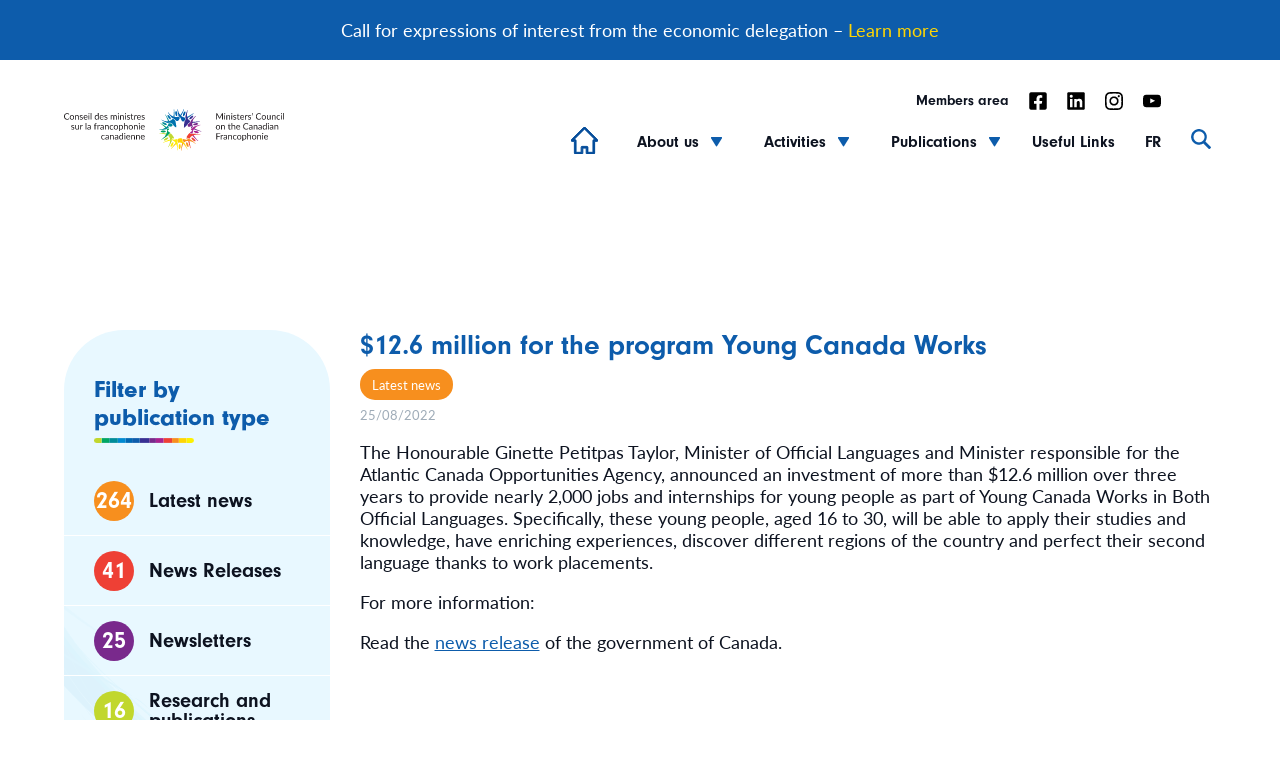

--- FILE ---
content_type: text/html; charset=UTF-8
request_url: https://cmfc-mccf.ca/en/latest-news/12-6-million-for-the-program-young-canada-works/
body_size: 45963
content:
<!doctype html>
<html lang="en">
<head>
	<title>$12.6 million for the program Young Canada Works - Ministers&#039; Council on the Canadian Francophonie | Ministers&#8217; Council on the Canadian Francophonie</title>
<style id="rocket-critical-css">ul{box-sizing:border-box}:root{--wp--preset--font-size--normal:16px;--wp--preset--font-size--huge:42px}.screen-reader-text{border:0;clip-path:inset(50%);height:1px;margin:-1px;overflow:hidden;padding:0;position:absolute;width:1px;word-wrap:normal!important}[data-aos^=fade][data-aos^=fade]{opacity:0}[data-aos^=fade][data-aos^=fade].aos-animate{opacity:1;transform:translateZ(0)}[data-aos=fade-up]{transform:translate3d(0,100px,0)}.chosen-container{position:relative;display:inline-block;vertical-align:middle;font-size:13px}.chosen-container *{-webkit-box-sizing:border-box;box-sizing:border-box}.chosen-container .chosen-drop{position:absolute;top:100%;z-index:1010;width:100%;border:1px solid #aaa;border-top:0;background:#fff;-webkit-box-shadow:0 4px 5px rgba(0,0,0,.15);box-shadow:0 4px 5px rgba(0,0,0,.15);clip:rect(0,0,0,0);-webkit-clip-path:inset(100% 100%);clip-path:inset(100% 100%)}.chosen-container-single .chosen-single{position:relative;display:block;overflow:hidden;padding:0 0 0 8px;height:25px;border:1px solid #aaa;border-radius:5px;background-color:#fff;background:-webkit-gradient(linear,left top,left bottom,color-stop(20%,#fff),color-stop(50%,#f6f6f6),color-stop(52%,#eee),to(#f4f4f4));background:linear-gradient(#fff 20%,#f6f6f6 50%,#eee 52%,#f4f4f4 100%);background-clip:padding-box;-webkit-box-shadow:0 0 3px #fff inset,0 1px 1px rgba(0,0,0,.1);box-shadow:0 0 3px #fff inset,0 1px 1px rgba(0,0,0,.1);color:#444;text-decoration:none;white-space:nowrap;line-height:24px}.chosen-container-single .chosen-single span{display:block;overflow:hidden;margin-right:26px;text-overflow:ellipsis;white-space:nowrap}.chosen-container-single .chosen-single div{position:absolute;top:0;right:0;display:block;width:18px;height:100%}.chosen-container-single .chosen-single div b{display:block;width:100%;height:100%;background:url(https://cmfc-mccf.ca/wp-content/themes/cmfc/assets/js/lib/chosen/chosen-sprite.png) no-repeat 0 2px}.chosen-container-single .chosen-search{position:relative;z-index:1010;margin:0;padding:3px 4px;white-space:nowrap}.chosen-container-single .chosen-search input[type=text]{margin:1px 0;padding:4px 20px 4px 5px;width:100%;height:auto;outline:0;border:1px solid #aaa;background:url(https://cmfc-mccf.ca/wp-content/themes/cmfc/assets/js/lib/chosen/chosen-sprite.png) no-repeat 100% -20px;font-size:1em;font-family:sans-serif;line-height:normal;border-radius:0}.chosen-container-single .chosen-drop{margin-top:-1px;border-radius:0 0 4px 4px;background-clip:padding-box}.chosen-container .chosen-results{color:#444;position:relative;overflow-x:hidden;overflow-y:auto;margin:0 4px 4px 0;padding:0 0 0 4px;max-height:240px;-webkit-overflow-scrolling:touch}@media only screen and (-webkit-min-device-pixel-ratio:1.5),only screen and (min-resolution:144dpi),only screen and (min-resolution:1.5dppx){.chosen-container-single .chosen-search input[type=text],.chosen-container-single .chosen-single div b{background-image:url(https://cmfc-mccf.ca/wp-content/themes/cmfc/assets/js/lib/chosen/chosen-sprite@2x.png)!important;background-size:52px 37px!important;background-repeat:no-repeat!important}}:root{--animate-duration:1s;--animate-delay:1s;--animate-repeat:1}body{padding:0;margin:0}ul{margin:0;padding:0;list-style:none}h2,h3,p{margin:0}b{font-weight:bold}img{max-width:100%;height:auto}svg{max-height:100%}@-ms-viewport{width:device-width}html{box-sizing:border-box;-ms-overflow-style:scrollbar}*,*::before,*::after{box-sizing:inherit}.row{display:-webkit-box;display:-ms-flexbox;display:flex;-ms-flex-wrap:wrap;flex-wrap:wrap;margin-right:-15px;margin-left:-15px}.col-12,.col-md-6,.col-lg-3,.col-lg-9{position:relative;width:100%;min-height:1px;padding-right:15px;padding-left:15px}.col-12{-webkit-box-flex:0;-ms-flex:0 0 100%;flex:0 0 100%;max-width:100%}@media (min-width:768px){.col-md-6{-webkit-box-flex:0;-ms-flex:0 0 50%;flex:0 0 50%;max-width:50%}}@media (min-width:992px){.col-lg-3{-webkit-box-flex:0;-ms-flex:0 0 25%;flex:0 0 25%;max-width:25%}.col-lg-9{-webkit-box-flex:0;-ms-flex:0 0 75%;flex:0 0 75%;max-width:75%}}.d-flex{display:-webkit-box!important;display:-ms-flexbox!important;display:flex!important}.justify-content-end{-webkit-box-pack:end!important;-ms-flex-pack:end!important;justify-content:flex-end!important}.justify-content-between{-webkit-box-pack:justify!important;-ms-flex-pack:justify!important;justify-content:space-between!important}.align-items-end{-webkit-box-align:end!important;-ms-flex-align:end!important;align-items:flex-end!important}.align-items-center{-webkit-box-align:center!important;-ms-flex-align:center!important;align-items:center!important}*,*:after,*:before{box-sizing:border-box}html,body{font:400 18px/1.25em "lato",sans-serif}#main{overflow:hidden;margin-top:140px}body:not(.home) #main{position:relative;margin-top:160px}h2{font:700 50px/1.14em "neuzeit-grotesk",sans-serif}h3{font:700 33px/1.14em "neuzeit-grotesk",sans-serif}h3.underline{position:relative;margin-bottom:50px}h3.underline:after{content:"";display:block;position:absolute;left:0;bottom:-12px;width:100px;height:5px;background-image:url(https://cmfc-mccf.ca/wp-content/themes/cmfc/assets/images/cmfc-text-underline.svg);background-size:contain;background-position:center;background-repeat:no-repeat}a{text-decoration:none}input,textarea{-webkit-appearance:none;-moz-appearance:none;appearance:none}.the-content{font:400 18px/1.25em "lato",sans-serif;color:#0d1320}.the-content p{margin-bottom:18px}.the-content a{position:relative;text-decoration:underline;color:#0d5cab}.the-content.date{font:400 13px/1.025em "lato",sans-serif;color:#9facb8;margin-bottom:20px}.wrapper{max-width:1680px;width:90%;height:100%;margin:0 auto}.btn,.gform_wrapper .gform_footer .gform_button{position:relative;display:inline-flex;align-items:center;padding:12px 20px;font:700 15px/1em "neuzeit-grotesk",sans-serif;border-radius:50px}.btn:after,.gform_wrapper .gform_footer .gform_button:after{content:"";position:relative;display:block;height:22px;max-width:100%;width:22px;border-radius:50%;margin-left:8px;padding:14px;background-image:url(https://cmfc-mccf.ca/wp-content/themes/cmfc/assets/images/arrow-right.svg);background-color:#0d5cab;background-position:center;background-repeat:no-repeat;background-size:14px}.gform_wrapper .gform_footer .gform_button{background:#0d1320;color:#ffffff}.btn.blue{background:#0d5cab;color:#ffffff}.btn.blue:after{background-color:#0d1320}.btn.cat-btn{padding:9px 12px;font:400 13px/1em "lato",sans-serif;color:#ffffff;margin:8px 0}.btn.cat-btn:after{content:"";display:none;margin:0 0}.btn.space-top{margin-top:20px}#header{position:fixed;display:block;top:0;left:0;height:140px;width:100%;background:#ffffff;z-index:99;-webkit-box-shadow:0px 3px 20px rgba(13,19,32,0);-moz-box-shadow:0px 3px 20px rgba(13,19,32,0);box-shadow:0px 3px 20px rgba(13,19,32,0)}#site-logo{position:relative;z-index:100;display:block;width:380px}#site-logo>img{display:block;width:100%}#mobile-site-logo{position:relative;z-index:100;display:none;width:200px}#mobile-site-logo>img{display:block;width:100%}.nav-container{width:calc(100% - 380px);padding-left:75px}.mobile-header{display:none!important}#site-top-nav{display:flex;align-items:center;justify-content:flex-end;position:relative;top:-16px}#site-top-nav ul{display:flex;align-items:center;justify-content:space-between}#site-top-nav ul li{position:relative;margin-right:20px}#site-top-nav ul li:last-child{margin-right:0}#site-top-nav ul li a{position:relative;color:#0d1320;font:700 14px/1em "neuzeit-grotesk",sans-serif;z-index:5}#mobile-top-nav{position:relative;padding:30px 0}#mobile-top-nav:before{content:"";display:block;position:absolute;top:25px;left:0;width:70px;height:8px;background-image:url(https://cmfc-mccf.ca/wp-content/themes/cmfc/assets/images/cmfc-menu-underline.svg);background-size:contain;background-position:center;background-repeat:no-repeat}#site-nav{display:flex;align-items:center;justify-content:flex-end}#site-nav ul{display:flex;align-items:center;justify-content:space-between}#site-nav ul .menu-item-has-children{position:relative;display:block;margin:0 40px 0 25px}#site-nav ul .menu-item-has-children:before{content:"";position:absolute;top:50%;-webkit-transform:translateY(-50%);-ms-transform:translateY(-50%);transform:translateY(-50%);top:calc(50% + 2px);right:-24px;display:block;height:10px;width:14px;background-image:url(https://cmfc-mccf.ca/wp-content/themes/cmfc/assets/images/icon-chev-down-b.svg);background-repeat:no-repeat;background-size:contain;background-position:center}#site-nav ul .menu-item-has-children:after{content:"";display:block;position:absolute;top:0;left:0;width:100%;height:calc(100% + 40px);z-index:1}#site-nav ul li{position:relative;margin:0 25px 0}#site-nav ul li:last-child{margin-right:0}#site-nav ul li.has-icon{margin:0 14px 0 0}#site-nav ul li.has-icon a:after{bottom:-42px;left:-3px}#site-nav ul li.has-icon a svg{height:27px;width:27px;display:block}#site-nav ul li.has-icon a span{display:none}#site-nav ul li .sub-menu{position:absolute;display:none;top:50px;left:0;width:300px;border-radius:5px;background:#0d5cab;padding:30px}#site-nav ul li .sub-menu li{margin:0 0 25px}#site-nav ul li .sub-menu li:last-child{margin:0 0}#site-nav ul li .sub-menu li a{display:block;font:700 16px/1em "neuzeit-grotesk",sans-serif;color:#ffffff}#site-nav ul li .sub-menu li a:after{content:none;display:none}#site-nav ul li a{position:relative;color:#0d1320;font:700 20px/1em "neuzeit-grotesk",sans-serif;z-index:5}#site-burger{display:none}#site-burger svg{display:block;height:30px;width:30px}#site-burger svg path{fill:#0d5cab}#site-burger-close{display:block;position:absolute;top:35px;right:25px;height:20px;width:25px;z-index:99}#site-burger-close svg{display:block;height:30px;width:30px}#mobile-nav{display:none;transform:translateX(100%);position:fixed;top:0;right:0;z-index:100;height:100%;width:500px;background:#0d1320;overflow:hidden;overflow-y:auto;padding:150px 60px;padding-right:17px}#mobile-nav:before{content:"";display:block;position:absolute;top:50%;-webkit-transform:translateY(-50%);-ms-transform:translateY(-50%);transform:translateY(-50%);left:0;width:100%;height:100%;z-index:1;opacity:0.15;mix-blend-mode:luminosity;background-image:url(https://cmfc-mccf.ca/wp-content/themes/cmfc/assets/images/cmfc-footer-overlay.svg);background-size:cover;background-position:center}#mobile-nav ul{position:relative;display:block;z-index:2}#mobile-nav ul .menu-item-has-children{position:relative;display:block}#mobile-nav ul .menu-item-has-children:before{content:"";position:absolute;top:50%;-webkit-transform:translateY(-50%);-ms-transform:translateY(-50%);transform:translateY(-50%);top:12px;right:40px;display:block;height:10px;width:14px;background-image:url(https://cmfc-mccf.ca/wp-content/themes/cmfc/assets/images/icon-chev-down-b.svg);background-repeat:no-repeat;background-size:contain;background-position:center}#mobile-nav ul li{margin:25px 0 30px 0}#mobile-nav ul li.has-icon a span{display:none}#mobile-nav ul li.has-icon a svg{display:block;height:100%;width:100%;max-width:30px}#mobile-nav ul li.has-icon a svg path{stroke:#ffffff;fill:#ffffff}#mobile-nav ul li .sub-menu{display:none;padding-left:12px}#mobile-nav ul li .sub-menu li{margin:15px 0}#mobile-nav ul li .sub-menu a{color:#ffffff;font-size:15px}#mobile-nav ul li a{color:#ffffff;font:700 20px/1em "neuzeit-grotesk",sans-serif}.search-block{-webkit-box-shadow:0px 3px 20px rgba(13,19,32,0.2);-moz-box-shadow:0px 3px 20px rgba(13,19,32,0.2);box-shadow:0px 3px 20px rgba(13,19,32,0.2);opacity:0;display:none;position:fixed;top:140px;left:0;z-index:-1;width:100%;max-height:900px;background:#0d5cab;padding:80px 0;margin:0 auto}.search-block:after{content:"";display:block;position:absolute;top:50%;-webkit-transform:translateY(-50%);-ms-transform:translateY(-50%);transform:translateY(-50%);right:0;height:100%;width:100%;max-width:300px;opacity:0.2;z-index:1;background-image:url(https://cmfc-mccf.ca/wp-content/themes/cmfc/assets/images/cmfc-icon-mono.svg);background-repeat:no-repeat;background-size:contain;background-position:center}.search-block .search-inner{position:relative;margin:0 auto;max-width:700px;max-height:600px;overflow-y:hidden;width:100%;z-index:5}.search-block .search-inner h3{text-align:center;color:#ffffff}.search-trigger{margin:0 0 0 25px;height:25px}#site-search,.site-search{display:block;height:20px;width:30px}#site-search svg,.site-search svg{display:block;width:100%}#site-search-close,.site-search-close{display:none}#site-search-close svg,.site-search-close svg{display:block;width:100%}.search-form{position:relative;width:100%;margin:30px 0}.search-form:before{content:"";display:block;position:absolute;top:25px;right:25px;height:25px;width:25px;z-index:2;background-image:url(https://cmfc-mccf.ca/wp-content/themes/cmfc/assets/images/icon-search.svg);background-repeat:no-repeat;background-size:cover}.search-form:after{content:"";display:block;position:absolute;bottom:0;left:0;width:100%;height:5px;z-index:3;background-image:url(https://cmfc-mccf.ca/wp-content/themes/cmfc/assets/images/search-underline.svg);background-repeat:no-repeat;background-size:cover}.search-form input[type=search]{position:relative;width:100%;padding:25px;background:#ffffff;border-radius:5px;border:none;font:400 18px/1em "lato",sans-serif;color:#9facb8}.search-suggestions{display:flex;align-items:center;justify-content:start;flex-wrap:wrap}.search-suggestions .search-recommend{font:600 18px/1em "lato",sans-serif;color:#ffffff;padding:10px 25px;border-radius:26px;background:#004992;margin:14px 0;margin-right:20px}.search-suggestions .search-recommend:last-child{margin-right:0px}.the-search-results{position:relative;max-height:400px;height:100%;margin-bottom:20px;overflow-y:scroll;overflow-x:hidden}.single-post{position:relative;padding-top:110px}.single-post .single-post-title-content h2{color:#0d5cab}.sidebar{position:relative;background:#E8F8FF;padding:45px 30px;border-radius:60px;width:100%;height:100%}.sidebar:before{content:"";display:block;position:absolute;top:50%;-webkit-transform:translateY(-50%);-ms-transform:translateY(-50%);transform:translateY(-50%);left:0;width:100%;height:100%;opacity:0.05;background-image:url(https://cmfc-mccf.ca/wp-content/themes/cmfc/assets/images/cmfc-sidebar-overlay.svg);background-size:cover;background-position:center}.sidebar .inner-sidebar h3{font:900 24px/1.167em "neuzeit-grotesk",sans-serif;color:#0d5cab}.sidebar .inner-sidebar .sidebar-categories li{position:relative;margin-bottom:30px}.sidebar .inner-sidebar .sidebar-categories li:after{content:"";display:block;position:absolute;bottom:-15px;left:-30px;width:calc(100% + 60px);height:1px;background:#ffffff}.sidebar .inner-sidebar .sidebar-categories li:last-child{margin-bottom:0px}.sidebar .inner-sidebar .sidebar-categories li:last-child:after{content:none;display:none}.sidebar .inner-sidebar .sidebar-categories li a{display:flex;align-items:center}.sidebar .inner-sidebar .sidebar-categories li a .number{position:relative;display:flex;align-items:center;justify-content:center;padding:0 10px;color:#ffffff;font:700 24px/1em "neuzeit-grotesk",sans-serif;height:40px;width:40px;border-radius:50%}.sidebar .inner-sidebar .sidebar-categories li a .label{font:700 20px/1em "neuzeit-grotesk",sans-serif;color:#0d1320;width:calc(100% - 40px);padding-left:15px}#external{position:relative;display:none;max-width:768px;width:100%;margin:0 auto;border-radius:5px;padding:40px}.form-modal{position:relative;display:none;max-width:1180px;width:100%;margin:0 auto;border-radius:5px;padding:140px 140px 60px 140px}.form-modal:before{content:"";display:block;position:absolute;top:40px;left:140px;margin-bottom:100px;max-height:70px;max-width:380px;height:100%;width:100%;background-image:url(https://cmfc-mccf.ca/wp-content/themes/cmfc/assets/images/cmfc-logo.svg);background-repeat:no-repeat;background-size:contain;background-position:center}.gform_wrapper .gform_heading{display:block;position:relative;margin:0 15px}.gform_wrapper .gform_heading h3{color:#0d5cab;margin-bottom:20px}.gform_wrapper .gform_heading .gform_description{display:block;margin-bottom:15px}.gform_wrapper .gform_body .gform_fields{display:flex;flex-wrap:wrap}.gform_wrapper .gform_body .gform_fields .gfield label.gfield_label{display:none}.gform_wrapper .gform_body .gform_fields .gfield .ginput_container input{display:block;border:0px;margin:15px 0;height:100%;max-height:70px;width:100%;padding:24px;border-radius:5px;background:#f2f6f9;color:#0d1320;font:600 16px/1.025em "lato",sans-serif}.gform_wrapper .gform_body .gform_fields .gfield .ginput_container textarea{display:block;border:0px;margin:15px 0;height:100%;width:100%;padding:24px;border-radius:5px;background:#f2f6f9;color:#0d1320;font:600 16px/1.025em "lato",sans-serif;resize:vertical}.gform_wrapper .gform_body .gform_fields .gfield .ginput_container select{-webkit-appearance:none;-moz-appearance:none;appearance:none;-webkit-appearance:none;-moz-appearance:none;appearance:none;background:url("data:image/svg+xml;utf8,") no-repeat;background-size:12px;background-position:calc(100% - 24px) center;background-repeat:no-repeat;display:block;border:0px;margin:15px 0;height:100%;max-height:70px;width:100%;padding:28px 24px;border-radius:5px;background:#f2f6f9;color:#0d1320;font:600 16px/1.025em "lato",sans-serif}.gform_wrapper .gform_body .gform_fields .gfield .ginput_container .chosen-container{width:100%!important}.gform_wrapper .gform_body .gform_fields .gfield .ginput_container .chosen-container .chosen-single{position:relative;display:flex;align-items:center;box-shadow:none;border:0px;margin:15px 0;height:100%;max-height:70px;width:100%;padding:28px 24px;border-radius:5px;background:#f2f6f9;color:rgba(13,19,32,0.8);font:600 16px/1.025em "lato",sans-serif}.gform_wrapper .gform_body .gform_fields .gfield .ginput_container .chosen-container .chosen-single span{position:relative;width:calc(100% - 18px);margin-right:12px}.gform_wrapper .gform_body .gform_fields .gfield .ginput_container .chosen-container .chosen-single div{position:absolute;display:block;top:50%;right:24px;transform:translateY(-50%);width:18px;height:6px}.gform_wrapper .gform_body .gform_fields .gfield .ginput_container .chosen-container .chosen-single div b{background:none!important;width:0;height:0;border-style:solid;border-width:12px 8px 0 8px;border-radius:2px;border-color:#0d5cab transparent transparent transparent}.gform_wrapper .gform_body .gform_fields .gfield .ginput_container .chosen-container .chosen-drop{position:absolute;bottom:0;border:none;background:none;padding:0 0!important;margin:0 0!important;box-shadow:none}.gform_wrapper .gform_body .gform_fields .gfield .ginput_container .chosen-container .chosen-drop .chosen-search{height:100%}.gform_wrapper .gform_body .gform_fields .gfield .ginput_container .chosen-container .chosen-drop .chosen-search input[type=text]{display:none;border:none;padding:0 0!important;margin:0 0!important}.gform_wrapper .gform_body .gform_fields .gfield .ginput_container .chosen-container .chosen-results{display:block;position:relative;top:-10px;background:#E8F8FF;border-radius:5px;padding:20px 0!important;margin:0 0!important;color:#0d5cab;font:600 16px/1.025em "lato",sans-serif}.gform_wrapper .gform_body .gform_fields .gfield .ginput_container.ginput_recaptcha{margin:0 15px}.gform_wrapper .gform_footer{position:relative;margin:0 15px}.gform_wrapper .gform_footer .gform_button{-webkit-appearance:none;-moz-appearance:none;appearance:none;border:0px;margin-top:30px}#footer .footer-blocks .newsletter-block h3,#footer .footer-blocks .suggestion-block h3{color:#ffffff}#site-top-nav li{display:flex;align-content:center}.social-icon svg{display:block;height:20px;width:18px}.socials-wrap{display:flex}.socials-wrap .social-icon{margin:0 10px 5px!important}.socials-wrap .social-icon:nth-child(1){margin-left:0!important}.socials-wrap svg{height:26px;width:22px}.socials-wrap svg path{fill:white}.agora .gallery .img-container:nth-child(1){grid-area:1/1/5/3}.agora .gallery .img-container:nth-child(2){grid-area:1/3/4/4}.agora .gallery .img-container:nth-child(3){grid-area:5/1/9/2}.agora .gallery .img-container:nth-child(4){grid-area:5/2/9/3}.agora .gallery .img-container:nth-child(5){grid-area:4/3/9/4}.agora .gallery .img-container:nth-child(6){grid-area:9/1/13/2}.agora .gallery .img-container:nth-child(7){grid-area:9/2/13/3}.agora .gallery .img-container:nth-child(8){grid-area:9/3/13/4}.agora .gallery .img-container:nth-child(9){grid-area:13/1/17/2}.agora .gallery .img-container:nth-child(10){grid-area:13/2/17/4}@media (max-width:1919px){h2{font-size:46px}}@media (max-width:1600px){h2{font-size:40px}}@media (max-width:1440px){h2{font-size:32px}h3{font-size:28px}}@media (max-width:1365px){h2{font-size:28px}h3{font-size:24px}.nav-container{width:calc(100% - 220px)}#site-logo{width:220px}#site-nav ul .menu-item-has-children{margin:0 40px 0 25px}#site-nav ul li{margin:0 15px}#site-nav ul li a{font-size:16px}}@media (max-width:1199px){body:not(.home) #main{margin-top:100px}html,body{font-size:16px}.search-block{top:100px}.sidebar .inner-sidebar .sidebar-categories li a .number{font-size:16px;height:30px;width:30px;padding:0 10px}.search-block .search-inner input[type=search]{font-size:16px}.search-suggestions .search-recommend{font-size:16px;margin:8px 8px 8px 0}h3{font-size:20px}.the-content{font-size:16px}.btn,.gform_wrapper .gform_footer .gform_button{padding:10px 18px}#main{margin-top:100px}#header{height:100px;-webkit-box-shadow:0px 3px 20px rgba(13,19,32,0.2);-moz-box-shadow:0px 3px 20px rgba(13,19,32,0.2);box-shadow:0px 3px 20px rgba(13,19,32,0.2)}#site-top-nav ul li a{font-size:13px}#site-nav ul .menu-item-has-children{margin:0 20px 0 30px}#site-nav ul .menu-item-has-children:before{top:calc(50% + 4px);right:-16px;display:block;height:10px;width:10px}#site-nav ul li.has-icon{margin:0 0}#site-nav ul li a{font-size:14px}.sidebar{border-radius:40px}.sidebar h3{font-size:22px}.sidebar .sidebar-categories li a .number{margin-right:12px;font-size:18px;height:34px;width:34px}.sidebar .sidebar-categories li a .label{font-size:16px}.form-modal{max-width:960px;padding:140px 80px 60px 80px}.form-modal:before{left:80px}#footer .footer-blocks .newsletter-block h3,#footer .footer-blocks .suggestion-block h3{margin-bottom:30px}}@media (max-width:1024px){h3{font-size:20px}.btn,.gform_wrapper .gform_footer .gform_button{font-size:13px;padding:8px 14px}}@media (max-width:1023px){h2{font-size:26px}#site-logo{width:200px}}@media (max-width:991px){.search-trigger{margin-right:25px;margin-left:0}#site-burger{display:block}.nav-container{width:calc(100% - 200px)}#site-top-nav{display:none}#site-nav{display:none}#mobile-nav{display:block}h3{font-size:20px}.btn,.gform_wrapper .gform_footer .gform_button{font-size:14px}.single-post .single-post-title-content{margin-top:40px}.sidebar{position:fixed;top:105px;left:0;height:auto;width:100%;padding:30px 30px 40px;z-index:50;border-radius:30px}.sidebar h3{font-size:20px}.sidebar h3.underline{margin-bottom:0px}.sidebar .sidebar-categories{display:none;margin-top:50px}.sidebar .sidebar-categories li a .number{height:30px;width:30px;margin-right:8px;font-size:16px}.sidebar .sidebar-categories li a .label{font-size:15px}.form-modal{max-width:700px;padding:140px 60px 60px 60px}.form-modal:before{max-width:280px}.gform_wrapper .gform_heading .gform_description{font-size:16px}.gform_wrapper .gform_body ul li .ginput_container input{padding:12px 18px;font-size:14px;margin:12px 0}.gform_wrapper .gform_body ul li .ginput_container textarea{padding:12px 18px;font-size:14px;margin:12px 0}.gform_wrapper .gform_body ul li .ginput_container select{padding:16px 18px;font-size:14px;margin:12px 0}.agora .gallery .img-container:nth-child(1){grid-area:1/1/4/3}.agora .gallery .img-container:nth-child(2){grid-area:1/3/4/5}.agora .gallery .img-container:nth-child(3){grid-area:4/1/7/3}.agora .gallery .img-container:nth-child(4){grid-area:4/3/7/5}.agora .gallery .img-container:nth-child(5){grid-area:7/1/10/3}.agora .gallery .img-container:nth-child(6){grid-area:7/3/10/5}.agora .gallery .img-container:nth-child(7){grid-area:10/1/13/3}.agora .gallery .img-container:nth-child(8){grid-area:10/3/13/5}.agora .gallery .img-container:nth-child(9){grid-area:13/1/16/3}.agora .gallery .img-container:nth-child(10){grid-area:13/3/16/5}}@media (max-width:768px){#external{max-width:500px}.search-block{padding:40px 0;max-height:600px}.the-search-results{max-height:350px}#mobile-nav{width:400px}}@media (max-width:767px){body:not(.home) #main{margin-top:90px}#main{margin-top:90px}.search-block{top:90px}#desktop-header{display:none!important}#header{height:90px}#site-burger{height:25px}.mobile-header{display:flex!important}.mobile-header .search-trigger{margin:0 0}#external{padding:40px 20px}.the-content{font-size:14px}#site-logo{display:none}#mobile-site-logo{display:block}.nav-container{padding:0 20px 0 40px}.search-block .search-inner{max-width:none;padding:0 20px}.search-block .search-inner input[type=search]{font-size:14px}h2{font-size:26px}h3{font-size:22px}.btn,.gform_wrapper .gform_footer .gform_button{font-size:13px;padding:10px 16px}#mobile-nav{width:80%;padding:100px 40px}.form-modal{max-width:320px;padding:100px 20px 60px 20px}.form-modal:before{top:20px;left:40px;max-width:200px}}.gform_legacy_markup_wrapper{margin-bottom:16px;margin-top:16px;max-width:100%}.gform_legacy_markup_wrapper form{text-align:left;max-width:100%;margin:0 auto}.gform_legacy_markup_wrapper *,.gform_legacy_markup_wrapper :after,.gform_legacy_markup_wrapper :before{box-sizing:border-box!important}.gform_legacy_markup_wrapper h3{font-weight:400;border:none;background:0 0}.gform_legacy_markup_wrapper input:not([type=radio]):not([type=checkbox]):not([type=submit]):not([type=button]):not([type=image]):not([type=file]){font-size:inherit;font-family:inherit;padding:5px 4px;letter-spacing:normal}.gform_legacy_markup_wrapper textarea{font-size:inherit;font-family:inherit;letter-spacing:normal;padding:6px 8px;line-height:1.5;resize:none}.gform_legacy_markup_wrapper select{line-height:1.5}.gform_legacy_markup_wrapper ul.gform_fields{margin:0!important;list-style-type:none;display:block}.gform_legacy_markup_wrapper ul{text-indent:0}.gform_legacy_markup_wrapper form li,.gform_legacy_markup_wrapper li{margin-left:0!important;list-style-type:none!important;list-style-image:none!important;list-style:none!important;overflow:visible}.gform_legacy_markup_wrapper ul li.gfield{clear:both}.gform_legacy_markup_wrapper ul li:after,.gform_legacy_markup_wrapper ul li:before,.gform_legacy_markup_wrapper ul.gform_fields{padding:0;margin:0;overflow:visible}.gform_legacy_markup_wrapper select{font-size:inherit;font-family:inherit;letter-spacing:normal}.gform_legacy_markup_wrapper select option{padding:2px;display:block}.gform_legacy_markup_wrapper .gform_heading{width:100%;margin-bottom:18px}.gform_legacy_markup_wrapper label.gfield_label{font-weight:700;font-size:inherit}.gform_legacy_markup_wrapper .top_label .gfield_label{display:-moz-inline-stack;display:inline-block;line-height:1.3;clear:both}body .gform_legacy_markup_wrapper .top_label div.ginput_container{margin-top:8px}.gform_legacy_markup_wrapper .hidden_label .gfield_label{clip:rect(1px,1px,1px,1px);position:absolute!important;height:1px;width:1px;overflow:hidden}.gform_legacy_markup_wrapper li.hidden_label input{margin-top:12px}.gform_legacy_markup_wrapper .screen-reader-text{border:0;clip:rect(1px,1px,1px,1px);clip-path:inset(50%);height:1px;margin:-1px;overflow:hidden;padding:0;position:absolute;width:1px;word-wrap:normal!important}.gform_legacy_markup_wrapper input.medium,.gform_legacy_markup_wrapper select.medium{width:100%}.gform_legacy_markup_wrapper textarea.medium{height:120px;width:100%}.gform_legacy_markup_wrapper h3.gform_title{font-weight:700;font-size:1.25em}.gform_legacy_markup_wrapper h3.gform_title{letter-spacing:normal!important;margin:10px 0 6px 0}.gform_legacy_markup_wrapper .gfield_required{color:#790000;margin-left:4px}.gform_legacy_markup_wrapper .gform_footer{padding:16px 0 10px 0;margin:16px 0 0 0;clear:both;width:100%}.gform_legacy_markup_wrapper .gform_footer input.button,.gform_legacy_markup_wrapper .gform_footer input[type=submit]{font-size:1em;width:100%;margin:0 0 16px 0}.gform_legacy_markup_wrapper .gform_hidden,.gform_legacy_markup_wrapper input.gform_hidden,.gform_legacy_markup_wrapper input[type=hidden]{display:none!important;max-height:1px!important;overflow:hidden}body .gform_legacy_markup_wrapper ul li.gfield{margin-top:16px;padding-top:0}.gform_legacy_markup_wrapper .chosen-container{position:relative;display:inline-block;vertical-align:middle;font-size:13px}.gform_legacy_markup_wrapper .chosen-container *{-webkit-box-sizing:border-box;box-sizing:border-box}.gform_legacy_markup_wrapper .chosen-container .chosen-drop{position:absolute;top:100%;z-index:1010;width:100%;border:1px solid #aaa;border-top:0;background:#fff;-webkit-box-shadow:0 4px 5px rgba(0,0,0,.15);box-shadow:0 4px 5px rgba(0,0,0,.15);display:none}.gform_legacy_markup_wrapper .chosen-container-single .chosen-single{position:relative;display:block;overflow:hidden;padding:0 0 0 8px;height:25px;border:1px solid #aaa;border-radius:5px;background-color:#fff;background:-webkit-gradient(linear,left top,left bottom,color-stop(20%,#fff),color-stop(50%,#f6f6f6),color-stop(52%,#eee),to(#f4f4f4));background:linear-gradient(#fff 20%,#f6f6f6 50%,#eee 52%,#f4f4f4 100%);background-clip:padding-box;-webkit-box-shadow:0 0 3px #fff inset,0 1px 1px rgba(0,0,0,.1);box-shadow:0 0 3px #fff inset,0 1px 1px rgba(0,0,0,.1);color:#444;text-decoration:none;white-space:nowrap;line-height:24px}.gform_legacy_markup_wrapper .chosen-container-single .chosen-single span{display:block;overflow:hidden;margin-right:26px;text-overflow:ellipsis;white-space:nowrap}.gform_legacy_markup_wrapper .chosen-container-single .chosen-single div{position:absolute;top:0;right:0;display:block;width:18px;height:100%}.gform_legacy_markup_wrapper .chosen-container-single .chosen-single div b{display:block;width:100%;height:100%;background:url(https://cmfc-mccf.ca/wp-content/plugins/gravityforms/legacy/css/chosen-sprite.png) no-repeat 0 2px}.gform_legacy_markup_wrapper .chosen-container-single .chosen-search{position:relative;z-index:1010;margin:0;padding:3px 4px;white-space:nowrap}.gform_legacy_markup_wrapper .chosen-container-single .chosen-search input[type=text]{margin:1px 0;padding:4px 20px 4px 5px;width:100%;height:auto;outline:0;border:1px solid #aaa;background:url(https://cmfc-mccf.ca/wp-content/plugins/gravityforms/legacy/css/chosen-sprite.png) no-repeat 100% -20px;font-size:1em;font-family:sans-serif;line-height:normal;border-radius:0}.gform_legacy_markup_wrapper .chosen-container-single .chosen-drop{margin-top:-1px;border-radius:0 0 4px 4px;background-clip:padding-box}.gform_legacy_markup_wrapper .chosen-container .chosen-results{color:#444;position:relative;overflow-x:hidden;overflow-y:auto;margin:0 4px 4px 0;padding:0 0 0 4px;max-height:240px;-webkit-overflow-scrolling:touch}@media only screen and (-webkit-min-device-pixel-ratio:1.5),only screen and (min-resolution:144dpi),only screen and (min-resolution:1.5dppx){.gform_legacy_markup_wrapper .chosen-container-single .chosen-search input[type=text],.gform_legacy_markup_wrapper .chosen-container-single .chosen-single div b{background-image:url(https://cmfc-mccf.ca/wp-content/plugins/gravityforms/legacy/css/chosen-sprite@2x.png)!important;background-size:52px 37px!important;background-repeat:no-repeat!important}}body .gform_legacy_markup_wrapper .chosen-container a.chosen-single{border-radius:inherit}@media only screen and (max-width:641px){.gform_legacy_markup_wrapper input:not([type=radio]):not([type=checkbox]):not([type=image]):not([type=file]){line-height:2;min-height:2rem}.gform_legacy_markup_wrapper textarea{line-height:1.5}.gform_legacy_markup_wrapper .chosen-container.chosen-container-single[style]{width:100%!important}.gform_legacy_markup_wrapper .chosen-container-single .chosen-single{height:40px;line-height:2.8}.gform_legacy_markup_wrapper .chosen-container-single .chosen-single div b{position:relative;top:10px}.gform_legacy_markup_wrapper .ginput_container span:not(.ginput_price){margin-bottom:8px;display:block}}@media only screen and (min-width:641px){.gform_legacy_markup_wrapper .gform_body{width:100%}.gform_legacy_markup_wrapper .top_label input.medium,.gform_legacy_markup_wrapper .top_label select.medium{width:calc(50% - 8px)}.gform_legacy_markup_wrapper textarea.medium{height:160px;width:100%}.gform_legacy_markup_wrapper .gform_footer input.button,.gform_legacy_markup_wrapper .gform_footer input[type=submit]{display:-moz-inline-stack;display:inline-block}.gform_legacy_markup_wrapper .gform_footer input.button,.gform_legacy_markup_wrapper .gform_footer input[type=submit]{font-size:1em;width:auto;margin:0 16px 0 0}.gform_legacy_markup_wrapper ul.gform_fields li.gfield{padding-right:16px}body .gform_legacy_markup_wrapper select.medium.gfield_select+div.chosen-container-single[style]{width:calc(50% - 8px)!important}}.gform_legacy_markup_wrapper.gf_browser_unknown ul li:after,.gform_legacy_markup_wrapper.gf_browser_unknown ul li:before{content:none}.gform-theme--framework *,.gform-theme--framework ::after,.gform-theme--framework ::before{box-sizing:border-box}.gform-theme--framework textarea{white-space:revert}.gform-theme--framework ::-moz-placeholder{color:unset}.gform-theme--foundation{--gf-form-gap-x:16px;--gf-form-gap-y:40px;--gf-field-gap-x:12px;--gf-field-gap-y:12px;--gf-label-width:30%;--gf-label-req-gap:6px;--gf-form-footer-margin-y-start:24px;--gf-form-footer-gap:8px;--gf-field-date-width:168px;--gf-field-time-width:110px;--gf-field-list-btns-gap:8px;--gf-field-list-btns-width:calc(32px + var(--gf-field-list-btns-gap) + var(--gf-field-gap-x));--gf-field-pg-steps-gap-y:8px;--gf-field-pg-steps-gap-x:24px}.gform-theme--foundation *,.gform-theme--foundation ::after,.gform-theme--foundation ::before{box-sizing:border-box}.gform-theme--foundation .hidden_label .gfield_label,.gform-theme--foundation .screen-reader-text{border:0;clip:rect(1px,1px,1px,1px);clip-path:inset(50%);height:1px;margin:-1px;overflow:hidden;padding:0;position:absolute;width:1px;word-wrap:normal!important}.gform-theme--foundation .gfield textarea{inline-size:100%}.gform-theme--foundation .gfield textarea.medium{min-block-size:12rem}.gform-theme--foundation .gfield input{max-inline-size:100%}.gform-theme--foundation .gfield input.large{inline-size:100%}.gform-theme--foundation .gform_fields{grid-column-gap:0;-moz-column-gap:0;column-gap:0;display:grid;grid-template-columns:repeat(12,1fr);grid-template-rows:repeat(auto-fill,auto);inline-size:100%;grid-row-gap:var(--gf-form-gap-y);row-gap:var(--gf-form-gap-y)}.gform-theme--foundation .gfield{grid-column:1/-1;min-inline-size:0}.gform-theme--foundation .gform_footer{display:flex;flex-wrap:wrap;gap:var(--gf-form-footer-gap)}.gform-theme--foundation .gform_footer{margin-block-start:var(--gf-form-footer-margin-y-start)}@media (min-width:640px){.gform-theme--foundation .gform_fields{-moz-column-gap:var(--gf-form-gap-x);column-gap:var(--gf-form-gap-x)}.gform-theme--foundation .gfield--width-half{grid-column:span 6}}.gform-theme--foundation ::-ms-reveal{display:none}.gform-theme--framework{--gf-radius:3px;--gf-radius-max-sm:2px;--gf-radius-max-md:3px;--gf-radius-max-lg:8px;--gf-color-primary:#204ce5;--gf-color-primary-rgb:45,127,251;--gf-color-primary-contrast:#fff;--gf-color-primary-contrast-rgb:255,255,255;--gf-color-primary-darker:#044ad3;--gf-color-primary-lighter:#044ad3;--gf-color-secondary:#fff;--gf-color-secondary-rgb:255,255,255;--gf-color-secondary-contrast:#112337;--gf-color-secondary-contrast-rgb:17,35,55;--gf-color-secondary-darker:#f2f3f5;--gf-color-secondary-lighter:#f2f3f5;--gf-color-out-ctrl-dark:#585e6a;--gf-color-out-ctrl-dark-rgb:88,94,106;--gf-color-out-ctrl-dark-darker:#112337;--gf-color-out-ctrl-dark-lighter:#686e77;--gf-color-out-ctrl-light:#e5e7eb;--gf-color-out-ctrl-light-rgb:229,231,235;--gf-color-out-ctrl-light-darker:#d2d5db;--gf-color-out-ctrl-light-lighter:#f2f3f5;--gf-color-in-ctrl:#fff;--gf-color-in-ctrl-rgb:255,255,255;--gf-color-in-ctrl-contrast:#112337;--gf-color-in-ctrl-contrast-rgb:17,35,55;--gf-color-in-ctrl-darker:#f2f3f5;--gf-color-in-ctrl-lighter:#f2f3f5;--gf-color-in-ctrl-primary:var(--gf-color-primary);--gf-color-in-ctrl-primary-rgb:var(--gf-color-primary-rgb);--gf-color-in-ctrl-primary-contrast:var(--gf-color-primary-contrast);--gf-color-in-ctrl-primary-contrast-rgb:var(--gf-color-primary-contrast-rgb);--gf-color-in-ctrl-primary-darker:var(--gf-color-primary-darker);--gf-color-in-ctrl-primary-lighter:var(--gf-color-primary-lighter);--gf-color-in-ctrl-dark:#585e6a;--gf-color-in-ctrl-dark-rgb:88,94,106;--gf-color-in-ctrl-dark-darker:#112337;--gf-color-in-ctrl-dark-lighter:#686e77;--gf-color-in-ctrl-light:#e5e7eb;--gf-color-in-ctrl-light-rgb:229,231,235;--gf-color-in-ctrl-light-darker:#d2d5db;--gf-color-in-ctrl-light-lighter:#f2f3f5;--gf-color-danger:#c02b0a;--gf-color-danger-rgb:192,43,10;--gf-color-danger-contrast:#fff;--gf-color-danger-contrast-rgb:255,255,255;--gf-color-success:#399f4b;--gf-color-success-rgb:57,159,75;--gf-color-success-contrast:#fff;--gf-color-success-contrast-rgb:255,255,255}.gform-theme--framework{--gf-font-family-base:initial;--gf-font-style-base:normal;--gf-font-family-primary:var(--gf-font-family-base);--gf-font-size-primary:14px;--gf-font-style-primary:var(--gf-font-style-base);--gf-font-weight-primary:400;--gf-letter-spacing-primary:0;--gf-line-height-primary:1.5;--gf-font-family-secondary:var(--gf-font-family-base);--gf-font-size-secondary:14px;--gf-font-style-secondary:var(--gf-font-style-base);--gf-font-weight-secondary:500;--gf-letter-spacing-secondary:0;--gf-line-height-secondary:1.43;--gf-font-family-tertiary:var(--gf-font-family-base);--gf-font-size-tertiary:14px;--gf-font-style-tertiary:var(--gf-font-style-base);--gf-font-weight-tertiary:400;--gf-letter-spacing-tertiary:0;--gf-line-height-tertiary:1.43}.gform-theme--framework{--gf-icon-font-family:"gform-icons-orbital";--gf-icon-font-size:20px;--gf-icon-ctrl-checkbox:"\e900";--gf-icon-ctrl-select-down:"\e901";--gf-icon-ctrl-select-up:"\e902";--gf-icon-ctrl-select:url("data:image/svg+xml,%3Csvg width='10' height='6' viewBox='0 0 10 6' fill='none' xmlns='http://www.w3.org/2000/svg'%3E%3Cpath fill-rule='evenodd' clip-rule='evenodd' d='M0.292893 0.292893C0.683417 -0.097631 1.31658 -0.097631 1.70711 0.292893L5 3.58579L8.29289 0.292893C8.68342 -0.0976311 9.31658 -0.0976311 9.70711 0.292893C10.0976 0.683417 10.0976 1.31658 9.70711 1.70711L5.70711 5.70711C5.31658 6.09763 4.68342 6.09763 4.29289 5.70711L0.292893 1.70711C-0.0976311 1.31658 -0.0976311 0.683418 0.292893 0.292893Z' fill='%23686E77'/%3E%3C/svg%3E");--gf-icon-ctrl-number:url("data:image/svg+xml,%3Csvg width='8' height='14' viewBox='0 0 8 14' fill='none' xmlns='http://www.w3.org/2000/svg'%3E%3Cpath fill-rule='evenodd' clip-rule='evenodd' d='M4 0C4.26522 5.96046e-08 4.51957 0.105357 4.70711 0.292893L7.70711 3.29289C8.09763 3.68342 8.09763 4.31658 7.70711 4.70711C7.31658 5.09763 6.68342 5.09763 6.29289 4.70711L4 2.41421L1.70711 4.70711C1.31658 5.09763 0.683417 5.09763 0.292893 4.70711C-0.0976311 4.31658 -0.097631 3.68342 0.292893 3.29289L3.29289 0.292893C3.48043 0.105357 3.73478 0 4 0ZM0.292893 9.29289C0.683417 8.90237 1.31658 8.90237 1.70711 9.29289L4 11.5858L6.29289 9.29289C6.68342 8.90237 7.31658 8.90237 7.70711 9.29289C8.09763 9.68342 8.09763 10.3166 7.70711 10.7071L4.70711 13.7071C4.31658 14.0976 3.68342 14.0976 3.29289 13.7071L0.292893 10.7071C-0.0976311 10.3166 -0.0976311 9.68342 0.292893 9.29289Z' fill='%23686E77'/%3E%3C/svg%3E");--gf-icon-ctrl-search:url("data:image/svg+xml,%3Csvg version='1.1' xmlns='http://www.w3.org/2000/svg' width='640' height='640'%3E%3Cpath d='M256 128c-70.692 0-128 57.308-128 128 0 70.691 57.308 128 128 128 70.691 0 128-57.309 128-128 0-70.692-57.309-128-128-128zM64 256c0-106.039 85.961-192 192-192s192 85.961 192 192c0 41.466-13.146 79.863-35.498 111.248l154.125 154.125c12.496 12.496 12.496 32.758 0 45.254s-32.758 12.496-45.254 0L367.248 412.502C335.862 434.854 297.467 448 256 448c-106.039 0-192-85.962-192-192z' fill='%23686E77'/%3E%3C/svg%3E");--gf-icon-ctrl-pwd-hidden:"\e90a";--gf-icon-ctrl-pwd-visible:"\e909";--gf-icon-ctrl-list-item-add:"\e90f";--gf-icon-ctrl-list-item-remove:"\e90e";--gf-icon-ctrl-save-continue:"\e910";--gf-icon-ctrl-pg-numbers-complete:"\e90b";--gf-icon-ctrl-cancel:"\e918";--gf-icon-ctrl-file:"\e911";--gf-icon-ctrl-file-completed:"\e90c";--gf-icon-ctrl-file-cancel:"\e904";--gf-icon-ctrl-file-remove:"\e919";--gf-icon-ctrl-datepicker:"\e91a";--gf-icon-ctrl-datepicker-left:"\e91b";--gf-icon-ctrl-datepicker-right:"\e91c";--gf-icon-ctrl-img-choice-placeholder:"\e922";--gf-icon-tooltip-error:"\e906"}.gform-theme--framework{--gf-padding-x:12px;--gf-padding-y:12px;--gf-label-space-primary:8px;--gf-label-choice-field-space-primary:12px;--gf-label-space-x-secondary:12px;--gf-label-space-y-sm-secondary:-1px;--gf-label-space-y-md-secondary:0;--gf-label-space-y-lg-secondary:1px;--gf-label-space-y-xl-secondary:4px;--gf-label-space-y-secondary:var(--gf-label-space-y-md-secondary);--gf-label-space-tertiary:8px;--gf-desc-space:8px;--gf-desc-choice-field-space:12px}.gform-theme--framework{--gf-ctrl-accent-color:var(--gf-color-in-ctrl-primary);--gf-ctrl-appearance:none;--gf-ctrl-bg-color:var(--gf-color-in-ctrl);--gf-ctrl-bg-color-hover:var(--gf-ctrl-bg-color);--gf-ctrl-bg-color-focus:var(--gf-ctrl-bg-color);--gf-ctrl-bg-color-disabled:var(--gf-color-in-ctrl-light-lighter);--gf-ctrl-bg-color-error:var(--gf-ctrl-bg-color);--gf-ctrl-border-color:var(--gf-color-in-ctrl-dark-lighter);--gf-ctrl-border-color-hover:var(--gf-ctrl-border-color);--gf-ctrl-border-color-focus:var(--gf-color-primary);--gf-ctrl-border-color-disabled:var(--gf-color-in-ctrl-light-darker);--gf-ctrl-border-color-error:var(--gf-color-danger);--gf-ctrl-border-style:solid;--gf-ctrl-border-width:1px;--gf-ctrl-radius:var(--gf-radius);--gf-ctrl-radius-max-sm:min(var(--gf-ctrl-radius), var(--gf-radius-max-sm));--gf-ctrl-radius-max-md:min(var(--gf-ctrl-radius), var(--gf-radius-max-md));--gf-ctrl-radius-max-lg:min(var(--gf-ctrl-radius), var(--gf-radius-max-lg));--gf-ctrl-shadow:0 1px 4px rgba(18, 25, 97, 0.0779552);--gf-ctrl-color:var(--gf-color-in-ctrl-contrast);--gf-ctrl-color-hover:var(--gf-ctrl-color);--gf-ctrl-color-focus:var(--gf-ctrl-color);--gf-ctrl-color-disabled:rgba(var(--gf-color-in-ctrl-contrast-rgb), 0.6);--gf-ctrl-color-error:var(--gf-ctrl-color);--gf-ctrl-icon-color:var(--gf-color-in-ctrl-dark-lighter);--gf-ctrl-icon-color-hover:var(--gf-color-in-ctrl-dark-darker);--gf-ctrl-icon-color-focus:var(--gf-ctrl-icon-color-hover);--gf-ctrl-icon-color-disabled:var(--gf-ctrl-icon-color);--gf-ctrl-size-sm:35px;--gf-ctrl-size-md:38px;--gf-ctrl-size-lg:47px;--gf-ctrl-size-xl:54px;--gf-ctrl-size:var(--gf-ctrl-size-md);--gf-ctrl-padding-x:var(--gf-padding-x);--gf-ctrl-padding-y:0;--gf-ctrl-font-family:var(--gf-font-family-primary);--gf-ctrl-font-size:var(--gf-font-size-primary);--gf-ctrl-font-style:var(--gf-font-style-base);--gf-ctrl-font-weight:var(--gf-font-weight-primary);--gf-ctrl-letter-spacing:var(--gf-letter-spacing-primary);--gf-ctrl-line-height:var(--gf-ctrl-size);--gf-ctrl-outline-color:transparent;--gf-ctrl-outline-color-focus:rgba(var(--gf-color-primary-rgb), 0.65);--gf-ctrl-outline-offset:1px;--gf-ctrl-outline-style:solid;--gf-ctrl-outline-width:0;--gf-ctrl-outline-width-focus:3px;--gf-ctrl-placeholder-color:rgba(var(--gf-color-in-ctrl-contrast-rgb), 0.7);--gf-ctrl-placeholder-font-family:var(--gf-ctrl-font-family);--gf-ctrl-placeholder-font-size:var(--gf-ctrl-font-size);--gf-ctrl-placeholder-font-style:var(--gf-ctrl-font-style);--gf-ctrl-placeholder-font-weight:var(--gf-ctrl-font-weight);--gf-ctrl-placeholder-letter-spacing:var(--gf-ctrl-letter-spacing);--gf-ctrl-placeholder-opacity:1;--gf-ctrl-readonly-color:var(--gf-ctrl-color);--gf-ctrl-readonly-font-family:var(--gf-ctrl-font-family);--gf-ctrl-readonly-font-size:var(--gf-ctrl-font-size);--gf-ctrl-readonly-font-style:var(--gf-ctrl-font-style);--gf-ctrl-readonly-font-weight:500;--gf-ctrl-readonly-letter-spacing:var(--gf-ctrl-letter-spacing);--gf-ctrl-readonly-line-height:1}.gform-theme--framework{--gf-ctrl-btn-radius:var(--gf-radius);--gf-ctrl-btn-shadow:0 1px 4px rgba(18, 25, 97, 0.0779552);--gf-ctrl-btn-shadow-hover:var(--gf-ctrl-btn-shadow);--gf-ctrl-btn-shadow-focus:var(--gf-ctrl-btn-shadow);--gf-ctrl-btn-shadow-disabled:var(--gf-ctrl-btn-shadow);--gf-ctrl-btn-font-family:var(--gf-font-family-base);--gf-ctrl-btn-font-size-xs:12px;--gf-ctrl-btn-font-size-sm:14px;--gf-ctrl-btn-font-size-md:14px;--gf-ctrl-btn-font-size-lg:16px;--gf-ctrl-btn-font-size-xl:16px;--gf-ctrl-btn-font-size:var(--gf-ctrl-btn-font-size-md);--gf-ctrl-btn-font-style:var(--gf-font-style-base);--gf-ctrl-btn-font-weight:500;--gf-ctrl-btn-letter-spacing:var(--gf-letter-spacing-primary);--gf-ctrl-btn-line-height:1;--gf-ctrl-btn-opacity:1;--gf-ctrl-btn-opacity-disabled:0.5;--gf-ctrl-btn-padding-y:0;--gf-ctrl-btn-padding-x-xs:8px;--gf-ctrl-btn-padding-x-sm:12px;--gf-ctrl-btn-padding-x-md:16px;--gf-ctrl-btn-padding-x-lg:20px;--gf-ctrl-btn-padding-x-xl:24px;--gf-ctrl-btn-padding-x:var(--gf-ctrl-btn-padding-x-md);--gf-ctrl-btn-size-xs:30px;--gf-ctrl-btn-size-sm:var(--gf-ctrl-size-sm);--gf-ctrl-btn-size-md:var(--gf-ctrl-size-md);--gf-ctrl-btn-size-lg:var(--gf-ctrl-size-lg);--gf-ctrl-btn-size-xl:var(--gf-ctrl-size-xl);--gf-ctrl-btn-size:var(--gf-ctrl-btn-size-md);--gf-ctrl-btn-text-decoration:none;--gf-ctrl-btn-text-transform:none;--gf-ctrl-btn-icon:none;--gf-ctrl-btn-icon-font-size:var(--gf-icon-font-size);--gf-ctrl-btn-icon-gap:6px;--gf-ctrl-btn-bg-color-primary:var(--gf-color-primary);--gf-ctrl-btn-bg-color-hover-primary:var(--gf-color-primary-darker);--gf-ctrl-btn-bg-color-focus-primary:var(--gf-ctrl-btn-bg-color-primary);--gf-ctrl-btn-bg-color-disabled-primary:var(--gf-ctrl-btn-bg-color-primary);--gf-ctrl-btn-border-color-primary:transparent;--gf-ctrl-btn-border-color-hover-primary:transparent;--gf-ctrl-btn-border-color-focus-primary:var(--gf-ctrl-btn-bg-color-hover-primary);--gf-ctrl-btn-border-color-disabled-primary:transparent;--gf-ctrl-btn-border-style-primary:solid;--gf-ctrl-btn-border-width-primary:1px;--gf-ctrl-btn-color-primary:var(--gf-color-primary-contrast);--gf-ctrl-btn-color-hover-primary:var(--gf-ctrl-btn-color-primary);--gf-ctrl-btn-color-focus-primary:var(--gf-ctrl-btn-color-primary);--gf-ctrl-btn-color-disabled-primary:var(--gf-ctrl-btn-color-primary);--gf-ctrl-btn-icon-color-primary:var(--gf-ctrl-btn-color-primary);--gf-ctrl-btn-icon-color-hover-primary:var(--gf-ctrl-btn-icon-color-primary);--gf-ctrl-btn-icon-color-focus-primary:var(--gf-ctrl-btn-icon-color-primary);--gf-ctrl-btn-icon-color-disabled-primary:var(--gf-ctrl-btn-icon-color-primary);--gf-ctrl-btn-bg-color-secondary:var(--gf-color-secondary);--gf-ctrl-btn-bg-color-hover-secondary:var(--gf-color-secondary-darker);--gf-ctrl-btn-bg-color-focus-secondary:var(--gf-ctrl-btn-bg-color-secondary);--gf-ctrl-btn-bg-color-disabled-secondary:var(--gf-ctrl-btn-bg-color-secondary);--gf-ctrl-btn-border-color-secondary:var(--gf-color-in-ctrl-light-darker);--gf-ctrl-btn-border-color-hover-secondary:var(--gf-ctrl-btn-border-color-secondary);--gf-ctrl-btn-border-color-focus-secondary:var(--gf-ctrl-btn-bg-color-hover-primary);--gf-ctrl-btn-border-color-disabled-secondary:var(--gf-ctrl-btn-border-color-secondary);--gf-ctrl-btn-border-style-secondary:solid;--gf-ctrl-btn-border-width-secondary:1px;--gf-ctrl-btn-color-secondary:var(--gf-color-secondary-contrast);--gf-ctrl-btn-color-hover-secondary:var(--gf-ctrl-btn-color-secondary);--gf-ctrl-btn-color-focus-secondary:var(--gf-ctrl-btn-color-secondary);--gf-ctrl-btn-color-disabled-secondary:var(--gf-ctrl-btn-color-secondary);--gf-ctrl-btn-icon-color-secondary:var(--gf-ctrl-icon-color);--gf-ctrl-btn-icon-color-hover-secondary:var(--gf-ctrl-btn-icon-color-secondary);--gf-ctrl-btn-icon-color-focus-secondary:var(--gf-ctrl-btn-icon-color-secondary);--gf-ctrl-btn-icon-color-disabled-secondary:var(--gf-ctrl-btn-icon-color-secondary);--gf-ctrl-btn-bg-color-ctrl:var(--gf-color-in-ctrl-primary);--gf-ctrl-btn-bg-color-hover-ctrl:var(--gf-color-in-ctrl-primary-darker);--gf-ctrl-btn-bg-color-focus-ctrl:var(--gf-ctrl-btn-bg-color-ctrl);--gf-ctrl-btn-bg-color-disabled-ctrl:var(--gf-ctrl-btn-bg-color-ctrl);--gf-ctrl-btn-border-color-ctrl:transparent;--gf-ctrl-btn-border-color-hover-ctrl:transparent;--gf-ctrl-btn-border-color-focus-ctrl:var(--gf-ctrl-btn-bg-color-hover-ctrl);--gf-ctrl-btn-border-color-disabled-ctrl:transparent;--gf-ctrl-btn-border-style-ctrl:solid;--gf-ctrl-btn-border-width-ctrl:1px;--gf-ctrl-btn-color-ctrl:var(--gf-color-in-ctrl-primary-contrast);--gf-ctrl-btn-color-hover-ctrl:var(--gf-ctrl-btn-color-ctrl);--gf-ctrl-btn-color-focus-ctrl:var(--gf-ctrl-btn-color-ctrl);--gf-ctrl-btn-color-disabled-ctrl:var(--gf-ctrl-btn-color-ctrl);--gf-ctrl-btn-icon-color-ctrl:var(--gf-ctrl-btn-color-ctrl);--gf-ctrl-btn-icon-color-hover-ctrl:var(--gf-ctrl-btn-icon-color-ctrl);--gf-ctrl-btn-icon-color-focus-ctrl:var(--gf-ctrl-btn-icon-color-ctrl);--gf-ctrl-btn-icon-color-disabled-ctrl:var(--gf-ctrl-btn-icon-color-ctrl);--gf-ctrl-btn-bg-color-simple:transparent;--gf-ctrl-btn-bg-color-hover-simple:var(--gf-ctrl-btn-bg-color-simple);--gf-ctrl-btn-bg-color-focus-simple:var(--gf-ctrl-btn-bg-color-simple);--gf-ctrl-btn-bg-color-disabled-simple:var(--gf-ctrl-btn-bg-color-simple);--gf-ctrl-btn-border-color-simple:transparent;--gf-ctrl-btn-border-color-hover-simple:var(--gf-ctrl-btn-border-color-simple);--gf-ctrl-btn-border-color-focus-simple:var(--gf-ctrl-border-color-focus);--gf-ctrl-btn-border-color-disabled-simple:var(--gf-ctrl-btn-border-color-simple);--gf-ctrl-btn-border-style-simple:solid;--gf-ctrl-btn-border-width-simple:1px;--gf-ctrl-btn-shadow-simple:none;--gf-ctrl-btn-shadow-hover-simple:var(--gf-ctrl-btn-shadow-simple);--gf-ctrl-btn-shadow-focus-simple:var(--gf-ctrl-btn-shadow-simple);--gf-ctrl-btn-shadow-disabled-simple:var(--gf-ctrl-btn-shadow-simple);--gf-ctrl-btn-color-simple:rgba(var(--gf-color-out-ctrl-dark-rgb), 0.65);--gf-ctrl-btn-color-hover-simple:var(--gf-color-out-ctrl-dark);--gf-ctrl-btn-color-focus-simple:var(--gf-ctrl-btn-color-hover-simple);--gf-ctrl-btn-color-disabled-simple:var(--gf-ctrl-btn-color-simple);--gf-ctrl-btn-size-simple:24px;--gf-ctrl-btn-icon-color-simple:var(--gf-ctrl-btn-color-simple);--gf-ctrl-btn-icon-color-hover-simple:var(--gf-ctrl-btn-color-hover-simple);--gf-ctrl-btn-icon-color-focus-simple:var(--gf-ctrl-btn-color-focus-simple);--gf-ctrl-btn-icon-color-disabled-simple:var(--gf-ctrl-btn-color-disabled-simple)}.gform-theme--framework{--gf-ctrl-choice-check-color:var(--gf-color-in-ctrl-primary);--gf-ctrl-choice-check-color-disabled:rgba(var(--gf-color-in-ctrl-contrast-rgb), 0.2);--gf-ctrl-choice-size-sm:18px;--gf-ctrl-choice-size-md:20px;--gf-ctrl-choice-size-lg:22px;--gf-ctrl-choice-size-xl:28px;--gf-ctrl-choice-size:var(--gf-ctrl-choice-size-md);--gf-ctrl-checkbox-check-radius:var(--gf-ctrl-radius-max-sm);--gf-ctrl-checkbox-check-size-sm:12px;--gf-ctrl-checkbox-check-size-md:initial;--gf-ctrl-checkbox-check-size-lg:15px;--gf-ctrl-checkbox-check-size-xl:19px;--gf-ctrl-checkbox-check-size:var(--gf-ctrl-checkbox-check-size-md);--gf-ctrl-radio-check-radius:50%;--gf-ctrl-radio-check-content:"";--gf-ctrl-radio-check-size-sm:6px;--gf-ctrl-radio-check-size-md:7px;--gf-ctrl-radio-check-size-lg:8px;--gf-ctrl-radio-check-size-xl:10px;--gf-ctrl-radio-check-size:var(--gf-ctrl-radio-check-size-md)}.gform-theme--framework{--gf-ctrl-date-picker-bg-color:var(--gf-ctrl-bg-color);--gf-ctrl-date-picker-shadow:0 0 1px rgba(18, 25, 97, 0.24),0 24px 24px rgba(18, 25, 97, 0.03),0 2px 2px rgba(18, 25, 97, 0.03),0 4px 4px rgba(18, 25, 97, 0.03),0 8px 8px rgba(18, 25, 97, 0.03),0 16px 16px rgba(18, 25, 97, 0.03);--gf-ctrl-date-picker-padding-y:16px 12px;--gf-ctrl-date-picker-padding-y-viewport-sm:16px;--gf-ctrl-date-picker-padding-x:12px;--gf-ctrl-date-picker-padding-x-viewport-sm:16px;--gf-ctrl-date-picker-margin-y-start:12px;--gf-ctrl-date-picker-radius:var(--gf-ctrl-radius-max-md);--gf-ctrl-date-picker-width:250px;--gf-ctrl-date-picker-width-viewport-sm:300px;--gf-ctrl-date-picker-header-icons-width:20px;--gf-ctrl-date-picker-header-icons-color:var(--gf-ctrl-icon-color);--gf-ctrl-date-picker-header-icons-color-hover:var(--gf-ctrl-icon-color-hover);--gf-ctrl-date-picker-header-icons-font-size:20px;--gf-ctrl-date-picker-title-color:var(--gf-color-secondary-contrast);--gf-ctrl-date-picker-title-font-size:12px;--gf-ctrl-date-picker-title-font-size-viewport-sm:14px;--gf-ctrl-date-picker-title-font-weight:500;--gf-ctrl-date-picker-title-gap:4px;--gf-ctrl-date-picker-title-gap-viewport-sm:8px;--gf-ctrl-date-picker-title-line-height:1.5;--gf-ctrl-date-picker-title-margin-x:4px;--gf-ctrl-date-picker-title-margin-x-viewport-sm:8px;--gf-ctrl-date-picker-dropdown-bg-img:var(--gf-icon-ctrl-select);--gf-ctrl-date-picker-dropdown-bg-position:var(--gf-ctrl-select-icon-position);--gf-ctrl-date-picker-dropdown-bg-size:var(--gf-ctrl-select-icon-size);--gf-ctrl-date-picker-dropdown-border-color:var(--gf-color-in-ctrl-light-darker);--gf-ctrl-date-picker-dropdown-border-style:var(--gf-ctrl-border-style);--gf-ctrl-date-picker-dropdown-border-width:var(--gf-ctrl-border-width);--gf-ctrl-date-picker-dropdown-shadow:0 1px 2px rgba(0, 0, 0, 0.05);--gf-ctrl-date-picker-dropdown-text-align:start;--gf-ctrl-date-picker-table-margin-y-start:16px;--gf-ctrl-date-picker-table-margin-y-end:0;--gf-ctrl-date-picker-head-cell-font-size:12px;--gf-ctrl-date-picker-head-cell-font-weight:600;--gf-ctrl-date-picker-head-cell-line-height:1.33;--gf-ctrl-date-picker-cell-padding:1px;--gf-ctrl-date-picker-cell-padding-y:6px;--gf-ctrl-date-picker-cell-padding-y-viewport-sm:var(--gf-ctrl-date-picker-cell-padding);--gf-ctrl-date-picker-cell-height:29px;--gf-ctrl-date-picker-cell-height-viewport-sm:40px;--gf-ctrl-date-picker-cell-font-size:14px;--gf-ctrl-date-picker-cell-font-weight:400;--gf-ctrl-date-picker-cell-line-height:1.43;--gf-ctrl-date-picker-cell-content-align-items:center;--gf-ctrl-date-picker-cell-content-bg-color-disabled:transparent;--gf-ctrl-date-picker-cell-content-bg-color-hover:#f4f8ff;--gf-ctrl-date-picker-cell-content-bg-color-selected:var(--gf-color-in-ctrl-primary);--gf-ctrl-date-picker-cell-content-border:var(--gf-ctrl-border-width) var(--gf-ctrl-border-style) var(--gf-color-in-ctrl-primary);--gf-ctrl-date-picker-cell-content-radius:var(--gf-ctrl-radius-max-md);--gf-ctrl-date-picker-cell-content-color:var(--gf-color-secondary-contrast);--gf-ctrl-date-picker-cell-content-color-disabled:#cfd3d9;--gf-ctrl-date-picker-cell-content-color-hover:var(--gf-ctrl-date-picker-cell-content-color);--gf-ctrl-date-picker-cell-content-color-selected:var(--gf-color-in-ctrl-primary-contrast);--gf-ctrl-date-picker-cell-content-width:27px;--gf-ctrl-date-picker-cell-content-width-viewport-sm:100%}.gform-theme--framework{--gf-ctrl-desc-color:var(--gf-color-out-ctrl-dark);--gf-ctrl-desc-font-family:var(--gf-font-family-tertiary);--gf-ctrl-desc-font-size:var(--gf-font-size-tertiary);--gf-ctrl-desc-font-style:var(--gf-font-style-tertiary);--gf-ctrl-desc-font-weight:var(--gf-font-weight-tertiary);--gf-ctrl-desc-letter-spacing:var(--gf-letter-spacing-tertiary);--gf-ctrl-desc-line-height:var(--gf-line-height-tertiary);--gf-ctrl-desc-color-error:var(--gf-color-danger);--gf-ctrl-desc-font-family-error:var(--gf-ctrl-desc-font-family);--gf-ctrl-desc-font-size-error:var(--gf-ctrl-desc-font-size);--gf-ctrl-desc-font-style-error:var(--gf-ctrl-desc-font-style);--gf-ctrl-desc-font-weight-error:var(--gf-ctrl-desc-font-weight);--gf-ctrl-desc-letter-spacing-error:var(--gf-ctrl-desc-letter-spacing);--gf-ctrl-desc-line-height-error:var(--gf-ctrl-desc-line-height);--gf-ctrl-desc-border-color-consent:var(--gf-color-out-ctrl-light-darker);--gf-ctrl-desc-border-style-consent:solid;--gf-ctrl-desc-border-width-consent:1px;--gf-ctrl-desc-max-height-consent:456px}.gform-theme--framework{--gf-ctrl-file-padding-x:0 var(--gf-ctrl-padding-x);--gf-ctrl-file-btn-bg-color:var(--gf-color-secondary-darker);--gf-ctrl-file-btn-bg-color-hover:var(--gf-color-secondary);--gf-ctrl-file-btn-bg-color-focus:var(--gf-ctrl-file-btn-bg-color);--gf-ctrl-file-btn-bg-color-disabled:var(--gf-ctrl-file-btn-bg-color);--gf-ctrl-file-btn-border-inline-end-width:1px;--gf-ctrl-file-btn-border-inline-end-style:solid;--gf-ctrl-file-btn-border-inline-end-color:var(--gf-ctrl-border-color);--gf-ctrl-file-btn-border-inline-end-color-hover:var(--gf-ctrl-file-btn-border-inline-end-color);--gf-ctrl-file-btn-border-inline-end-color-focus:var(--gf-ctrl-file-btn-border-inline-end-color);--gf-ctrl-file-btn-border-inline-end-color-disabled:var(--gf-ctrl-file-btn-border-inline-end-color);--gf-ctrl-file-btn-radius:var(--gf-ctrl-radius);--gf-ctrl-file-btn-color:rgba(var(--gf-color-secondary-contrast-rgb), 0.725);--gf-ctrl-file-btn-color-hover:var(--gf-ctrl-file-btn-color);--gf-ctrl-file-btn-color-focus:var(--gf-ctrl-file-btn-color);--gf-ctrl-file-btn-color-disabled:var(--gf-ctrl-file-btn-color);--gf-ctrl-file-btn-font-family:var(--gf-font-family-base);--gf-ctrl-file-btn-font-size:14px;--gf-ctrl-file-btn-font-style:var(--gf-font-style-base);--gf-ctrl-file-btn-font-weight:500;--gf-ctrl-file-btn-letter-spacing:var(--gf-letter-spacing-primary);--gf-ctrl-file-btn-line-height:1.43;--gf-ctrl-file-btn-margin-x:0 12px;--gf-ctrl-file-btn-padding-x:12px;--gf-ctrl-file-btn-text-decoration:none;--gf-ctrl-file-btn-text-transform:none;--gf-ctrl-file-zone-height:auto;--gf-ctrl-file-zone-border-style:dashed;--gf-ctrl-file-zone-radius:var(--gf-ctrl-radius-max-lg);--gf-ctrl-file-zone-color:rgba(var(--gf-color-in-ctrl-contrast-rgb), 0.725);--gf-ctrl-file-zone-font-weight:500;--gf-ctrl-file-zone-line-height:1;--gf-ctrl-file-zone-padding-x:40px;--gf-ctrl-file-zone-padding-y:40px;--gf-ctrl-file-zone-icon-color:var(--gf-color-in-ctrl-primary);--gf-ctrl-file-zone-icon-font-size:36px;--gf-ctrl-file-zone-icon-margin-y-end:8px;--gf-ctrl-file-zone-instructions-margin-y-end:12px;--gf-ctrl-file-prog-ui-gap:12px;--gf-ctrl-file-prog-ui-size:var(--gf-icon-font-size);--gf-ctrl-file-prog-bar-bg-color:var(--gf-color-out-ctrl-light);--gf-ctrl-file-prog-bar-bg-color-loading:var(--gf-color-primary);--gf-ctrl-file-prog-bar-height:6px;--gf-ctrl-file-prog-bar-radius:var(--gf-radius);--gf-ctrl-file-prog-text-color:var(--gf-ctrl-desc-color);--gf-ctrl-file-prog-text-min-width:33px;--gf-ctrl-file-prog-text-font-size:12px;--gf-ctrl-file-prog-btn-inset-y-start:-2px;--gf-ctrl-file-prog-btn-inset-x-end:-2px;--gf-ctrl-file-prog-btn-position:absolute;--gf-ctrl-file-prog-btn-font-size-cancel:0;--gf-ctrl-file-prog-btn-icon-size:var(--gf-icon-font-size);--gf-ctrl-file-prog-btn-icon-color-complete:var(--gf-color-success);--gf-ctrl-file-prev-area-gap:16px;--gf-ctrl-file-prev-area-margin-y-start:16px;--gf-ctrl-file-prev-font-family:var(--gf-font-family-secondary);--gf-ctrl-file-prev-font-size:var(--gf-font-size-secondary);--gf-ctrl-file-prev-font-style:var(--gf-font-style-secondary);--gf-ctrl-file-prev-font-weight:var(--gf-font-weight-secondary);--gf-ctrl-file-prev-letter-spacing:var(--gf-letter-spacing-secondary);--gf-ctrl-file-prev-line-height:1;--gf-ctrl-file-prev-gap:4px;--gf-ctrl-file-prev-name-color:var(--gf-ctrl-label-color-primary);--gf-ctrl-file-prev-name-line-height:var(--gf-line-height-secondary);--gf-ctrl-file-prev-name-overflow:hidden;--gf-ctrl-file-prev-name-padding-x-end:calc(var(--gf-ctrl-file-prog-btn-icon-size) + var(--gf-ctrl-file-prog-text-min-width) + calc(var(--gf-ctrl-file-prog-ui-gap) * 2));--gf-ctrl-file-prev-name-text-overflow:ellipsis;--gf-ctrl-file-prev-name-white-space:nowrap;--gf-ctrl-file-prev-size-color:var(--gf-ctrl-desc-color)}.gform-theme--framework{--gf-ctrl-label-color-primary:var(--gf-color-out-ctrl-dark-darker);--gf-ctrl-label-font-family-primary:var(--gf-font-family-secondary);--gf-ctrl-label-font-size-primary:var(--gf-font-size-secondary);--gf-ctrl-label-font-style-primary:var(--gf-font-style-secondary);--gf-ctrl-label-font-weight-primary:var(--gf-font-weight-secondary);--gf-ctrl-label-letter-spacing-primary:var(--gf-letter-spacing-secondary);--gf-ctrl-label-line-height-primary:var(--gf-line-height-secondary);--gf-ctrl-label-color-secondary:var(--gf-color-out-ctrl-dark-darker);--gf-ctrl-label-font-family-secondary:var(--gf-font-family-secondary);--gf-ctrl-label-font-size-secondary:var(--gf-font-size-secondary);--gf-ctrl-label-font-style-secondary:var(--gf-font-style-secondary);--gf-ctrl-label-font-weight-secondary:400;--gf-ctrl-label-letter-spacing-secondary:var(--gf-letter-spacing-secondary);--gf-ctrl-label-line-height-secondary:var(--gf-line-height-secondary);--gf-ctrl-label-color-tertiary:var(--gf-color-out-ctrl-dark);--gf-ctrl-label-font-family-tertiary:var(--gf-font-family-tertiary);--gf-ctrl-label-font-size-tertiary:var(--gf-font-size-tertiary);--gf-ctrl-label-font-style-tertiary:var(--gf-font-style-tertiary);--gf-ctrl-label-font-weight-tertiary:var(--gf-font-weight-tertiary);--gf-ctrl-label-letter-spacing-tertiary:var(--gf-letter-spacing-tertiary);--gf-ctrl-label-line-height-tertiary:var(--gf-line-height-tertiary);--gf-ctrl-label-color-quaternary:var(--gf-color-out-ctrl-dark);--gf-ctrl-label-font-family-quaternary:var(--gf-font-family-tertiary);--gf-ctrl-label-font-size-quaternary:var(--gf-font-size-secondary);--gf-ctrl-label-font-style-quaternary:var(--gf-font-style-tertiary);--gf-ctrl-label-font-weight-quaternary:var(--gf-font-weight-secondary);--gf-ctrl-label-letter-spacing-quaternary:var(--gf-letter-spacing-tertiary);--gf-ctrl-label-line-height-quaternary:var(--gf-line-height-tertiary);--gf-ctrl-label-color-req:var(--gf-color-danger);--gf-ctrl-label-font-family-req:var(--gf-ctrl-label-font-family-primary);--gf-ctrl-label-font-size-req:12px;--gf-ctrl-label-font-style-req:var(--gf-ctrl-label-font-style-primary);--gf-ctrl-label-font-weight-req:var(--gf-ctrl-label-font-weight-primary);--gf-ctrl-label-letter-spacing-req:var(--gf-ctrl-label-letter-spacing-primary);--gf-ctrl-label-line-height-req:var(--gf-ctrl-label-line-height-primary)}.gform-theme--framework{--gf-ctrl-number-spin-btn-appearance:var(--gf-ctrl-appearance);--gf-ctrl-number-spin-btn-bg-position:center center;--gf-ctrl-number-spin-btn-bg-size:8px 14px;--gf-ctrl-number-spin-btn-width:8px;--gf-ctrl-number-spin-btn-opacity:1}.gform-theme--framework{--gf-ctrl-select-icon:var(--gf-icon-ctrl-select);--gf-ctrl-select-icon-hover:var(--gf-ctrl-select-icon);--gf-ctrl-select-icon-focus:var(--gf-ctrl-select-icon);--gf-ctrl-select-icon-disabled:var(--gf-ctrl-select-icon);--gf-ctrl-select-icon-position:calc(100% - var(--gf-ctrl-padding-x)) center;--gf-ctrl-select-icon-size:10px;--gf-ctrl-select-ms-expand:none;--gf-ctrl-select-padding-x:var(--gf-ctrl-padding-x) calc(var(--gf-ctrl-select-search-icon-size) + var(--gf-ctrl-padding-x));--gf-ctrl-select-dropdown-shadow:0 0 1px rgba(18, 25, 97, 0.24),0 24px 24px rgba(18, 25, 97, 0.03),0 2px 2px rgba(18, 25, 97, 0.03),0 4px 4px rgba(18, 25, 97, 0.03),0 8px 8px rgba(18, 25, 97, 0.03),0 16px 16px rgba(18, 25, 97, 0.03);--gf-ctrl-select-dropdown-border-color:transparent;--gf-ctrl-select-dropdown-radius:var(--gf-ctrl-radius-max-md);--gf-ctrl-select-dropdown-option-bg-color-hover:var(--gf-color-in-ctrl-light-lighter);--gf-ctrl-select-dropdown-option-shadow-hover:inset 3px 0 0 var(--gf-color-in-ctrl-primary);--gf-ctrl-select-search-icon-size:var(--gf-icon-font-size);--gf-ctrl-select-search-icon-position:var(--gf-ctrl-padding-x) center;--gf-ctrl-select-search-padding-x:calc(var(--gf-ctrl-select-search-icon-size) + var(--gf-ctrl-padding-x) + 8px) var(--gf-ctrl-padding-x);--gf-ctrl-multiselect-height:130px;--gf-ctrl-multiselect-radius:var(--gf-ctrl-radius-max-lg);--gf-ctrl-multiselect-line-height:1.5;--gf-ctrl-multiselect-padding-y:var(--gf-padding-y);--gf-ctrl-multiselect-close-icon-size:var(--gf-icon-font-size);--gf-ctrl-multiselect-close-icon-inset-y-start:calc(50% - (var(--gf-ctrl-multiselect-close-icon-size) / 2));--gf-ctrl-multiselect-close-icon-inset-x-end:calc((var(--gf-ctrl-padding-x) / 2) + 2px);--gf-ctrl-multiselect-selected-item-bg-color:var(--gf-color-in-ctrl-primary);--gf-ctrl-multiselect-selected-item-radius:33px;--gf-ctrl-multiselect-selected-item-color:var(--gf-color-in-ctrl-primary-contrast);--gf-ctrl-multiselect-selected-item-font-size:var(--gf-ctrl-font-size);--gf-ctrl-multiselect-selected-item-font-weight:600;--gf-ctrl-multiselect-selected-item-remove-icon-color:var(--gf-color-in-ctrl-primary-contrast)}.gform-theme--framework{--gf-ctrl-textarea-height:130px;--gf-ctrl-textarea-radius:var(--gf-ctrl-radius-max-lg);--gf-ctrl-textarea-line-height:1.5;--gf-ctrl-textarea-padding-y:var(--gf-padding-y);--gf-ctrl-textarea-resize:vertical}.gform-theme--framework{--gf-field-date-ctrl-padding-x-end:calc(var(--gf-ctrl-padding-x) + var(--gf-icon-font-size) + 4px);--gf-field-date-icon-color:var(--gf-ctrl-icon-color);--gf-field-date-icon-color-hover:var(--gf-ctrl-icon-color-hover);--gf-field-date-custom-icon-max-height:16px;--gf-field-date-custom-icon-max-width:16px;--gf-field-date-custom-icon-opacity:0.6;--gf-field-date-custom-icon-opacity-hover:1}.gform-theme--framework{--gf-field-choice-gap:var(--gf-label-space-x-secondary);--gf-field-choice-align-x-gap-y:var(--gf-field-choice-gap);--gf-field-choice-align-x-gap-x:16px;--gf-field-choice-meta-margin-y-start:4px;--gf-field-choice-meta-space:16px;--gf-field-choice-other-ctrl-max-width:256px;--gf-field-img-choice-aspect-ratio:1/1;--gf-field-img-choice-ctrl-opacity:1;--gf-field-img-choice-ctrl-opacity-disabled:0.5;--gf-field-img-choice-gap:var(--gf-field-gap-x);--gf-field-img-choice-margin-y-end:12px;--gf-field-img-choice-other-ctrl-margin-y-start:16px;--gf-field-img-choice-placeholder-icon-font-size:60px;--gf-field-img-choice-radius-square:var(--gf-ctrl-radius-max-sm);--gf-field-img-choice-radius-round:50%;--gf-field-img-choice-shadow:0 0 0 rgba(18, 25, 97, 0.05),0 2px 5px rgba(18, 25, 97, 0.1),0 1px 1px rgba(18, 25, 97, 0.15);--gf-field-img-choice-shadow-hover:0 0 1px rgba(18, 25, 97, 0.24),0 24px 24px rgba(18, 25, 97, 0.03),0 2px 2px rgba(18, 25, 97, 0.03),0 4px 4px rgba(18, 25, 97, 0.03),0 8px 8px rgba(18, 25, 97, 0.03),0 16px 16px rgba(18, 25, 97, 0.03);--gf-field-img-choice-size-sm:125px;--gf-field-img-choice-size-md:200px;--gf-field-img-choice-size-lg:300px;--gf-field-img-choice-size:var(--gf-field-img-choice-size-md);--gf-field-img-choice-card-space-sm:8px;--gf-field-img-choice-card-space-md:12px;--gf-field-img-choice-card-space-lg:16px;--gf-field-img-choice-card-space:var(--gf-field-img-choice-card-space-md);--gf-field-img-choice-card-placeholder-bg-color:rgba(var(--gf-color-in-ctrl-light-rgb), 0.05);--gf-field-img-choice-card-placeholder-color:rgba(var(--gf-color-in-ctrl-dark-rgb), 0.4);--gf-field-img-choice-card-check-ind-bg-color:var(--gf-color-in-ctrl-primary);--gf-field-img-choice-card-check-ind-icon-color:var(--gf-color-in-ctrl-primary-contrast);--gf-field-img-choice-no-card-placeholder-bg-color:rgba(var(--gf-color-out-ctrl-light-rgb), 0.05);--gf-field-img-choice-no-card-placeholder-color:rgba(var(--gf-color-out-ctrl-dark-rgb), 0.4);--gf-field-img-choice-no-card-check-ind-bg-color:var(--gf-color-in-ctrl-primary);--gf-field-img-choice-no-card-check-ind-icon-color:var(--gf-color-in-ctrl-primary-contrast);--gf-field-img-choice-check-ind-radius:50%;--gf-field-img-choice-check-ind-shadow:drop-shadow(0 1px 1px rgba(18, 25, 97, 0.15)) drop-shadow(0 2px 5px rgba(18, 25, 97, 0.1)) drop-shadow(0 0 0 rgba(18, 25, 97, 0.05));--gf-field-img-choice-check-ind-size-sm:24px;--gf-field-img-choice-check-ind-size-md:38px;--gf-field-img-choice-check-ind-size-lg:64px;--gf-field-img-choice-check-ind-size:var(--gf-field-img-choice-check-ind-size-md);--gf-field-img-choice-check-ind-icon:var(--gf-icon-ctrl-checkbox);--gf-field-img-choice-check-ind-icon-size-sm:12px;--gf-field-img-choice-check-ind-icon-size-md:var(--gf-icon-font-size);--gf-field-img-choice-check-ind-icon-size-lg:30px;--gf-field-img-choice-check-ind-icon-size:var(--gf-field-img-choice-check-ind-icon-size-md)}.gform-theme--framework{--gf-field-list-btn-size:16px;--gf-field-list-btn-radius:50%;--gf-field-list-btn-font-size:0;--gf-field-list-btn-padding-y:0;--gf-field-list-btn-padding-x:0}.gform-theme--framework{--gf-field-pg-prog-color:var(--gf-color-out-ctrl-dark);--gf-field-pg-prog-font-family:var(--gf-font-family-base);--gf-field-pg-prog-font-size:14px;--gf-field-pg-prog-font-style:var(--gf-font-style-base);--gf-field-pg-prog-font-weight:600;--gf-field-pg-prog-letter-spacing:0;--gf-field-pg-prog-line-height:1;--gf-field-pg-prog-text-transform:uppercase;--gf-field-pg-prog-margin-y-end:24px;--gf-field-pg-prog-title-margin-y-end:16px;--gf-field-pg-prog-bar-bg-color:var(--gf-color-out-ctrl-light);--gf-field-pg-prog-bar-bg-color-blue:#204ce5;--gf-field-pg-prog-bar-bg-color-gray:var(--gf-color-out-ctrl-dark);--gf-field-pg-prog-bar-bg-color-green:#31c48d;--gf-field-pg-prog-bar-bg-color-orange:#ff5a1f;--gf-field-pg-prog-bar-bg-color-red:#c02b0a;--gf-field-pg-prog-bar-bg-gradient-spring:linear-gradient(270deg, #9cd790 0%, #76d7db 100%);--gf-field-pg-prog-bar-bg-gradient-blues:linear-gradient(270deg, #00c2ff 0%, #7838e2 100%);--gf-field-pg-prog-bar-bg-gradient-rainbow:linear-gradient(274.73deg, #74b551 -5.58%, #f3ca30 44.81%, #cd302b 93.15%);--gf-field-pg-prog-bar-height:10px;--gf-field-pg-prog-bar-radius:100px;--gf-field-pg-steps-step-gap:12px;--gf-field-pg-steps-number-bg-color:transparent;--gf-field-pg-steps-number-bg-color-active:var(--gf-color-out-ctrl-light);--gf-field-pg-steps-number-bg-color-complete:var(--gf-color-primary);--gf-field-pg-steps-number-border-color:var(--gf-color-out-ctrl-light-darker);--gf-field-pg-steps-number-border-color-active:transparent;--gf-field-pg-steps-number-border-color-complete:var(--gf-color-primary);--gf-field-pg-steps-number-radius:50%;--gf-field-pg-steps-number-border-style:solid;--gf-field-pg-steps-number-border-width:2px;--gf-field-pg-steps-number-color:var(--gf-color-out-ctrl-dark);--gf-field-pg-steps-number-color-active:var(--gf-field-pg-steps-number-color);--gf-field-pg-steps-number-color-complete:var(--gf-color-primary-contrast);--gf-field-pg-steps-number-size:32px;--gf-field-pg-steps-icon-font-size:var(--gf-icon-font-size)}.gform-theme--framework{--gf-field-pwd-ctrl-padding-x-end:calc(var(--gf-ctrl-padding-x) + var(--gf-icon-font-size) + 8px);--gf-field-pwd-str-bg-color:transparent;--gf-field-pwd-str-bg-color-mismatch:transparent;--gf-field-pwd-str-bg-color-short:transparent;--gf-field-pwd-str-bg-color-bad:transparent;--gf-field-pwd-str-bg-color-good:transparent;--gf-field-pwd-str-bg-color-strong:transparent;--gf-field-pwd-str-border-color:transparent;--gf-field-pwd-str-border-color-mismatch:transparent;--gf-field-pwd-str-border-color-short:transparent;--gf-field-pwd-str-border-color-bad:transparent;--gf-field-pwd-str-border-color-good:transparent;--gf-field-pwd-str-border-color-strong:transparent;--gf-field-pwd-str-radius:0;--gf-field-pwd-str-border-style:var(--gf-ctrl-border-style);--gf-field-pwd-str-border-width:0;--gf-field-pwd-str-color:var(--gf-color-out-ctrl-dark);--gf-field-pwd-str-color-mismatch:#c02b0a;--gf-field-pwd-str-color-short:#c02b0a;--gf-field-pwd-str-color-bad:#ff5a1f;--gf-field-pwd-str-color-good:#8b6c32;--gf-field-pwd-str-color-strong:#399f4b;--gf-field-pwd-str-font-family:var(--gf-font-family-secondary);--gf-field-pwd-str-font-size:var(--gf-font-size-primary);--gf-field-pwd-str-font-style:var(--gf-font-style-secondary);--gf-field-pwd-str-font-weight:var(--gf-font-weight-secondary);--gf-field-pwd-str-letter-spacing:var(--gf-letter-spacing-secondary);--gf-field-pwd-str-line-height:1;--gf-field-pwd-str-margin-y-start:16px;--gf-field-pwd-str-padding-y:0;--gf-field-pwd-str-padding-x:calc(65px + 8px) 0;--gf-field-pwd-str-text-align:start;--gf-field-pwd-str-ind-bg-color:var(--gf-color-out-ctrl-light);--gf-field-pwd-str-ind-bg-color-mismatch:var(--gf-field-pwd-str-color-mismatch);--gf-field-pwd-str-ind-bg-color-short:var(--gf-field-pwd-str-color-short);--gf-field-pwd-str-ind-bg-color-bad:var(--gf-field-pwd-str-color-bad);--gf-field-pwd-str-ind-bg-color-good:var(--gf-field-pwd-str-color-good);--gf-field-pwd-str-ind-bg-color-strong:var(--gf-field-pwd-str-color-strong);--gf-field-pwd-str-ind-height:6px;--gf-field-pwd-str-ind-radius:var(--gf-radius);--gf-field-pwd-str-ind-content:"";--gf-field-pwd-str-ind-display:inline-block;--gf-field-pwd-str-ind-width:65px;--gf-field-pwd-str-ind-width-blank:0;--gf-field-pwd-str-ind-width-mismatch:65px;--gf-field-pwd-str-ind-width-short:22px;--gf-field-pwd-str-ind-width-bad:37px;--gf-field-pwd-str-ind-width-good:46px;--gf-field-pwd-str-ind-width-strong:65px;--gf-field-pwd-str-ind-inset-y-start:50%;--gf-field-pwd-str-ind-inset-x-start:0;--gf-field-pwd-str-ind-position:absolute;--gf-field-pwd-str-ind-transform:translateY(-50%)}.gform-theme--framework{--gf-field-prod-quant-margin-y-end:var(--gf-field-gap-y);--gf-field-prod-quant-width:150px;--gf-field-prod-price-color:var(--gf-ctrl-label-color-primary)}.gform-theme--framework{--gf-field-repeater-gap-y:var(--gf-form-gap-y);--gf-field-repeater-btn-inline-gap:var(--gf-form-gap-x);--gf-field-repeater-separator-color:var(--gf-color-out-ctrl-light-darker);--gf-field-repeater-separator-size:1px;--gf-field-repeater-nested-border-color:var(--gf-color-out-ctrl-light-darker);--gf-field-repeater-nested-border-size:1px;--gf-field-repeater-nested-border-style:solid;--gf-field-repeater-nested-padding-x-start:20px}.gform-theme--framework{--gf-field-section-border-color:var(--gf-color-out-ctrl-light-darker);--gf-field-section-border-style:solid;--gf-field-section-border-width:1px;--gf-field-section-padding-y-end:8px}.gform-theme--framework{--gf-form-validation-bg-color:rgba(var(--gf-color-danger-rgb), 0.03);--gf-form-validation-border-color:rgba(var(--gf-color-danger-rgb), 0.25);--gf-form-validation-border-color-focus:var(--gf-color-danger);--gf-form-validation-border-width:1px;--gf-form-validation-border-style:solid;--gf-form-validation-radius:var(--gf-ctrl-radius-max-md);--gf-form-validation-shadow:0 1px 4px rgba(18, 25, 97, 0.0779552);--gf-form-validation-color:var(--gf-color-danger);--gf-form-validation-font-family:var(--gf-font-family-primary);--gf-form-validation-font-size:var(--gf-font-size-primary);--gf-form-validation-gap:8px;--gf-form-validation-line-height:1.43;--gf-form-validation-margin-y:0 var(--gf-form-gap-y);--gf-form-validation-outline-color-focus:rgba(var(--gf-color-danger-rgb), 0.65);--gf-form-validation-outline-focus:var(--gf-ctrl-outline-width-focus) var(--gf-ctrl-outline-style) var(--gf-form-validation-outline-color-focus);--gf-form-validation-padding-y:20px;--gf-form-validation-padding-x:16px;--gf-form-validation-heading-color:var(--gf-form-validation-color);--gf-form-validation-heading-font-family:var(--gf-form-validation-font-family);--gf-form-validation-heading-font-size:var(--gf-form-validation-font-size);--gf-form-validation-heading-font-weight:500;--gf-form-validation-heading-line-height:var(--gf-form-validation-line-height);--gf-form-validation-heading-gap:12px;--gf-form-validation-heading-icon-bg-color:rgba(var(--gf-color-danger-rgb), 0.05);--gf-form-validation-heading-icon-border-color:var(--gf-form-validation-border-color);--gf-form-validation-heading-icon-border-width:2px;--gf-form-validation-heading-icon-border-style:var(--gf-form-validation-border-style);--gf-form-validation-heading-icon-radius:50%;--gf-form-validation-heading-icon-color:var(--gf-form-validation-heading-color);--gf-form-validation-heading-icon-font-size:18px;--gf-form-validation-heading-icon-size:20px;--gf-form-validation-summary-block-start:4px;--gf-form-validation-summary-color:var(--gf-form-validation-color);--gf-form-validation-summary-font-family:var(--gf-form-validation-font-family);--gf-form-validation-summary-font-size:var(--gf-form-validation-font-size);--gf-form-validation-summary-font-weight:400;--gf-form-validation-summary-line-height:var(--gf-form-validation-line-height);--gf-form-validation-summary-padding-x:48px;--gf-form-validation-summary-item-link-text-decoration:underline}.gform-theme--framework{--gf-form-spinner-fg-color:var(--gf-color-primary);--gf-form-spinner-bg-color:rgba(var(--gf-color-primary-rgb), 0.1)}.gform-theme--framework *,.gform-theme--framework ::after,.gform-theme--framework ::before{box-sizing:border-box}.gform-theme--framework textarea{white-space:revert}.gform-theme--framework ::-moz-placeholder{color:unset}.gform-theme--framework .gform_required_legend .gfield_required{color:var(--gf-color-danger)}</style>
	<meta name='robots' content='index, follow, max-image-preview:large, max-snippet:-1, max-video-preview:-1' />
<link rel="alternate" href="https://cmfc-mccf.ca/actualites/126-millions-pour-le-programme-jeunesse-canada-au-travail/" hreflang="fr" />
<link rel="alternate" href="https://cmfc-mccf.ca/en/latest-news/12-6-million-for-the-program-young-canada-works/" hreflang="en" />

	<!-- This site is optimized with the Yoast SEO plugin v26.6 - https://yoast.com/wordpress/plugins/seo/ -->
	<link rel="canonical" href="https://cmfc-mccf.ca/en/latest-news/12-6-million-for-the-program-young-canada-works/" />
	<meta property="og:locale" content="en_US" />
	<meta property="og:locale:alternate" content="fr_CA" />
	<meta property="og:type" content="article" />
	<meta property="og:title" content="$12.6 million for the program Young Canada Works - Ministers&#039; Council on the Canadian Francophonie" />
	<meta property="og:description" content="The Honourable Ginette Petitpas Taylor, Minister of Official Languages and Minister responsible for the Atlantic Canada Opportunities Agency, announced an investment of more than $12.6 million over three years to provide nearly 2,000 jobs and internships for young people as part of Young Canada Works in Both Official Languages. Specifically, these young people, aged 16 [&hellip;]" />
	<meta property="og:url" content="https://cmfc-mccf.ca/en/latest-news/12-6-million-for-the-program-young-canada-works/" />
	<meta property="og:site_name" content="Ministers&#039; Council on the Canadian Francophonie" />
	<meta property="article:published_time" content="2022-08-25T16:14:50+00:00" />
	<meta property="article:modified_time" content="2022-08-29T15:19:27+00:00" />
	<meta name="author" content="Gestion CMFC" />
	<meta name="twitter:card" content="summary_large_image" />
	<meta name="twitter:label1" content="Written by" />
	<meta name="twitter:data1" content="Gestion CMFC" />
	<script type="application/ld+json" class="yoast-schema-graph">{"@context":"https://schema.org","@graph":[{"@type":"WebPage","@id":"https://cmfc-mccf.ca/en/latest-news/12-6-million-for-the-program-young-canada-works/","url":"https://cmfc-mccf.ca/en/latest-news/12-6-million-for-the-program-young-canada-works/","name":"$12.6 million for the program Young Canada Works - Ministers' Council on the Canadian Francophonie","isPartOf":{"@id":"https://cmfc-mccf.ca/en/home/#website"},"datePublished":"2022-08-25T16:14:50+00:00","dateModified":"2022-08-29T15:19:27+00:00","author":{"@id":"https://cmfc-mccf.ca/en/home/#/schema/person/3edf9011afbff5ea36f371989f9be5d0"},"breadcrumb":{"@id":"https://cmfc-mccf.ca/en/latest-news/12-6-million-for-the-program-young-canada-works/#breadcrumb"},"inLanguage":"en-CA","potentialAction":[{"@type":"ReadAction","target":["https://cmfc-mccf.ca/en/latest-news/12-6-million-for-the-program-young-canada-works/"]}]},{"@type":"BreadcrumbList","@id":"https://cmfc-mccf.ca/en/latest-news/12-6-million-for-the-program-young-canada-works/#breadcrumb","itemListElement":[{"@type":"ListItem","position":1,"name":"Home","item":"https://cmfc-mccf.ca/en/home/"},{"@type":"ListItem","position":2,"name":"Publications","item":"https://cmfc-mccf.ca/en/publications-2/"},{"@type":"ListItem","position":3,"name":"$12.6 million for the program Young Canada Works"}]},{"@type":"WebSite","@id":"https://cmfc-mccf.ca/en/home/#website","url":"https://cmfc-mccf.ca/en/home/","name":"Ministers' Council on the Canadian Francophonie","description":"","potentialAction":[{"@type":"SearchAction","target":{"@type":"EntryPoint","urlTemplate":"https://cmfc-mccf.ca/en/home/?s={search_term_string}"},"query-input":{"@type":"PropertyValueSpecification","valueRequired":true,"valueName":"search_term_string"}}],"inLanguage":"en-CA"},{"@type":"Person","@id":"https://cmfc-mccf.ca/en/home/#/schema/person/3edf9011afbff5ea36f371989f9be5d0","name":"Gestion CMFC","image":{"@type":"ImageObject","inLanguage":"en-CA","@id":"https://cmfc-mccf.ca/en/home/#/schema/person/image/","url":"https://secure.gravatar.com/avatar/3e2ab678e5c16990e6a4a70892710e9aeb504e32671385238415b7b8e7e64974?s=96&d=mm&r=g","contentUrl":"https://secure.gravatar.com/avatar/3e2ab678e5c16990e6a4a70892710e9aeb504e32671385238415b7b8e7e64974?s=96&d=mm&r=g","caption":"Gestion CMFC"},"url":"https://cmfc-mccf.ca/en/author/gestion/"}]}</script>
	<!-- / Yoast SEO plugin. -->



<link rel="alternate" title="oEmbed (JSON)" type="application/json+oembed" href="https://cmfc-mccf.ca/wp-json/oembed/1.0/embed?url=https%3A%2F%2Fcmfc-mccf.ca%2Fen%2Flatest-news%2F12-6-million-for-the-program-young-canada-works%2F&#038;lang=en" />
<link rel="alternate" title="oEmbed (XML)" type="text/xml+oembed" href="https://cmfc-mccf.ca/wp-json/oembed/1.0/embed?url=https%3A%2F%2Fcmfc-mccf.ca%2Fen%2Flatest-news%2F12-6-million-for-the-program-young-canada-works%2F&#038;format=xml&#038;lang=en" />
		<!-- This site uses the Google Analytics by MonsterInsights plugin v9.11.0 - Using Analytics tracking - https://www.monsterinsights.com/ -->
		<!-- Note: MonsterInsights is not currently configured on this site. The site owner needs to authenticate with Google Analytics in the MonsterInsights settings panel. -->
					<!-- No tracking code set -->
				<!-- / Google Analytics by MonsterInsights -->
		<style id='wp-img-auto-sizes-contain-inline-css' type='text/css'>
img:is([sizes=auto i],[sizes^="auto," i]){contain-intrinsic-size:3000px 1500px}
/*# sourceURL=wp-img-auto-sizes-contain-inline-css */
</style>
<style id='wp-block-library-inline-css' type='text/css'>
:root{--wp-block-synced-color:#7a00df;--wp-block-synced-color--rgb:122,0,223;--wp-bound-block-color:var(--wp-block-synced-color);--wp-editor-canvas-background:#ddd;--wp-admin-theme-color:#007cba;--wp-admin-theme-color--rgb:0,124,186;--wp-admin-theme-color-darker-10:#006ba1;--wp-admin-theme-color-darker-10--rgb:0,107,160.5;--wp-admin-theme-color-darker-20:#005a87;--wp-admin-theme-color-darker-20--rgb:0,90,135;--wp-admin-border-width-focus:2px}@media (min-resolution:192dpi){:root{--wp-admin-border-width-focus:1.5px}}.wp-element-button{cursor:pointer}:root .has-very-light-gray-background-color{background-color:#eee}:root .has-very-dark-gray-background-color{background-color:#313131}:root .has-very-light-gray-color{color:#eee}:root .has-very-dark-gray-color{color:#313131}:root .has-vivid-green-cyan-to-vivid-cyan-blue-gradient-background{background:linear-gradient(135deg,#00d084,#0693e3)}:root .has-purple-crush-gradient-background{background:linear-gradient(135deg,#34e2e4,#4721fb 50%,#ab1dfe)}:root .has-hazy-dawn-gradient-background{background:linear-gradient(135deg,#faaca8,#dad0ec)}:root .has-subdued-olive-gradient-background{background:linear-gradient(135deg,#fafae1,#67a671)}:root .has-atomic-cream-gradient-background{background:linear-gradient(135deg,#fdd79a,#004a59)}:root .has-nightshade-gradient-background{background:linear-gradient(135deg,#330968,#31cdcf)}:root .has-midnight-gradient-background{background:linear-gradient(135deg,#020381,#2874fc)}:root{--wp--preset--font-size--normal:16px;--wp--preset--font-size--huge:42px}.has-regular-font-size{font-size:1em}.has-larger-font-size{font-size:2.625em}.has-normal-font-size{font-size:var(--wp--preset--font-size--normal)}.has-huge-font-size{font-size:var(--wp--preset--font-size--huge)}.has-text-align-center{text-align:center}.has-text-align-left{text-align:left}.has-text-align-right{text-align:right}.has-fit-text{white-space:nowrap!important}#end-resizable-editor-section{display:none}.aligncenter{clear:both}.items-justified-left{justify-content:flex-start}.items-justified-center{justify-content:center}.items-justified-right{justify-content:flex-end}.items-justified-space-between{justify-content:space-between}.screen-reader-text{border:0;clip-path:inset(50%);height:1px;margin:-1px;overflow:hidden;padding:0;position:absolute;width:1px;word-wrap:normal!important}.screen-reader-text:focus{background-color:#ddd;clip-path:none;color:#444;display:block;font-size:1em;height:auto;left:5px;line-height:normal;padding:15px 23px 14px;text-decoration:none;top:5px;width:auto;z-index:100000}html :where(.has-border-color){border-style:solid}html :where([style*=border-top-color]){border-top-style:solid}html :where([style*=border-right-color]){border-right-style:solid}html :where([style*=border-bottom-color]){border-bottom-style:solid}html :where([style*=border-left-color]){border-left-style:solid}html :where([style*=border-width]){border-style:solid}html :where([style*=border-top-width]){border-top-style:solid}html :where([style*=border-right-width]){border-right-style:solid}html :where([style*=border-bottom-width]){border-bottom-style:solid}html :where([style*=border-left-width]){border-left-style:solid}html :where(img[class*=wp-image-]){height:auto;max-width:100%}:where(figure){margin:0 0 1em}html :where(.is-position-sticky){--wp-admin--admin-bar--position-offset:var(--wp-admin--admin-bar--height,0px)}@media screen and (max-width:600px){html :where(.is-position-sticky){--wp-admin--admin-bar--position-offset:0px}}

/*# sourceURL=wp-block-library-inline-css */
</style><style id='global-styles-inline-css' type='text/css'>
:root{--wp--preset--aspect-ratio--square: 1;--wp--preset--aspect-ratio--4-3: 4/3;--wp--preset--aspect-ratio--3-4: 3/4;--wp--preset--aspect-ratio--3-2: 3/2;--wp--preset--aspect-ratio--2-3: 2/3;--wp--preset--aspect-ratio--16-9: 16/9;--wp--preset--aspect-ratio--9-16: 9/16;--wp--preset--color--black: #000000;--wp--preset--color--cyan-bluish-gray: #abb8c3;--wp--preset--color--white: #ffffff;--wp--preset--color--pale-pink: #f78da7;--wp--preset--color--vivid-red: #cf2e2e;--wp--preset--color--luminous-vivid-orange: #ff6900;--wp--preset--color--luminous-vivid-amber: #fcb900;--wp--preset--color--light-green-cyan: #7bdcb5;--wp--preset--color--vivid-green-cyan: #00d084;--wp--preset--color--pale-cyan-blue: #8ed1fc;--wp--preset--color--vivid-cyan-blue: #0693e3;--wp--preset--color--vivid-purple: #9b51e0;--wp--preset--gradient--vivid-cyan-blue-to-vivid-purple: linear-gradient(135deg,rgb(6,147,227) 0%,rgb(155,81,224) 100%);--wp--preset--gradient--light-green-cyan-to-vivid-green-cyan: linear-gradient(135deg,rgb(122,220,180) 0%,rgb(0,208,130) 100%);--wp--preset--gradient--luminous-vivid-amber-to-luminous-vivid-orange: linear-gradient(135deg,rgb(252,185,0) 0%,rgb(255,105,0) 100%);--wp--preset--gradient--luminous-vivid-orange-to-vivid-red: linear-gradient(135deg,rgb(255,105,0) 0%,rgb(207,46,46) 100%);--wp--preset--gradient--very-light-gray-to-cyan-bluish-gray: linear-gradient(135deg,rgb(238,238,238) 0%,rgb(169,184,195) 100%);--wp--preset--gradient--cool-to-warm-spectrum: linear-gradient(135deg,rgb(74,234,220) 0%,rgb(151,120,209) 20%,rgb(207,42,186) 40%,rgb(238,44,130) 60%,rgb(251,105,98) 80%,rgb(254,248,76) 100%);--wp--preset--gradient--blush-light-purple: linear-gradient(135deg,rgb(255,206,236) 0%,rgb(152,150,240) 100%);--wp--preset--gradient--blush-bordeaux: linear-gradient(135deg,rgb(254,205,165) 0%,rgb(254,45,45) 50%,rgb(107,0,62) 100%);--wp--preset--gradient--luminous-dusk: linear-gradient(135deg,rgb(255,203,112) 0%,rgb(199,81,192) 50%,rgb(65,88,208) 100%);--wp--preset--gradient--pale-ocean: linear-gradient(135deg,rgb(255,245,203) 0%,rgb(182,227,212) 50%,rgb(51,167,181) 100%);--wp--preset--gradient--electric-grass: linear-gradient(135deg,rgb(202,248,128) 0%,rgb(113,206,126) 100%);--wp--preset--gradient--midnight: linear-gradient(135deg,rgb(2,3,129) 0%,rgb(40,116,252) 100%);--wp--preset--font-size--small: 13px;--wp--preset--font-size--medium: 20px;--wp--preset--font-size--large: 36px;--wp--preset--font-size--x-large: 42px;--wp--preset--spacing--20: 0.44rem;--wp--preset--spacing--30: 0.67rem;--wp--preset--spacing--40: 1rem;--wp--preset--spacing--50: 1.5rem;--wp--preset--spacing--60: 2.25rem;--wp--preset--spacing--70: 3.38rem;--wp--preset--spacing--80: 5.06rem;--wp--preset--shadow--natural: 6px 6px 9px rgba(0, 0, 0, 0.2);--wp--preset--shadow--deep: 12px 12px 50px rgba(0, 0, 0, 0.4);--wp--preset--shadow--sharp: 6px 6px 0px rgba(0, 0, 0, 0.2);--wp--preset--shadow--outlined: 6px 6px 0px -3px rgb(255, 255, 255), 6px 6px rgb(0, 0, 0);--wp--preset--shadow--crisp: 6px 6px 0px rgb(0, 0, 0);}:where(.is-layout-flex){gap: 0.5em;}:where(.is-layout-grid){gap: 0.5em;}body .is-layout-flex{display: flex;}.is-layout-flex{flex-wrap: wrap;align-items: center;}.is-layout-flex > :is(*, div){margin: 0;}body .is-layout-grid{display: grid;}.is-layout-grid > :is(*, div){margin: 0;}:where(.wp-block-columns.is-layout-flex){gap: 2em;}:where(.wp-block-columns.is-layout-grid){gap: 2em;}:where(.wp-block-post-template.is-layout-flex){gap: 1.25em;}:where(.wp-block-post-template.is-layout-grid){gap: 1.25em;}.has-black-color{color: var(--wp--preset--color--black) !important;}.has-cyan-bluish-gray-color{color: var(--wp--preset--color--cyan-bluish-gray) !important;}.has-white-color{color: var(--wp--preset--color--white) !important;}.has-pale-pink-color{color: var(--wp--preset--color--pale-pink) !important;}.has-vivid-red-color{color: var(--wp--preset--color--vivid-red) !important;}.has-luminous-vivid-orange-color{color: var(--wp--preset--color--luminous-vivid-orange) !important;}.has-luminous-vivid-amber-color{color: var(--wp--preset--color--luminous-vivid-amber) !important;}.has-light-green-cyan-color{color: var(--wp--preset--color--light-green-cyan) !important;}.has-vivid-green-cyan-color{color: var(--wp--preset--color--vivid-green-cyan) !important;}.has-pale-cyan-blue-color{color: var(--wp--preset--color--pale-cyan-blue) !important;}.has-vivid-cyan-blue-color{color: var(--wp--preset--color--vivid-cyan-blue) !important;}.has-vivid-purple-color{color: var(--wp--preset--color--vivid-purple) !important;}.has-black-background-color{background-color: var(--wp--preset--color--black) !important;}.has-cyan-bluish-gray-background-color{background-color: var(--wp--preset--color--cyan-bluish-gray) !important;}.has-white-background-color{background-color: var(--wp--preset--color--white) !important;}.has-pale-pink-background-color{background-color: var(--wp--preset--color--pale-pink) !important;}.has-vivid-red-background-color{background-color: var(--wp--preset--color--vivid-red) !important;}.has-luminous-vivid-orange-background-color{background-color: var(--wp--preset--color--luminous-vivid-orange) !important;}.has-luminous-vivid-amber-background-color{background-color: var(--wp--preset--color--luminous-vivid-amber) !important;}.has-light-green-cyan-background-color{background-color: var(--wp--preset--color--light-green-cyan) !important;}.has-vivid-green-cyan-background-color{background-color: var(--wp--preset--color--vivid-green-cyan) !important;}.has-pale-cyan-blue-background-color{background-color: var(--wp--preset--color--pale-cyan-blue) !important;}.has-vivid-cyan-blue-background-color{background-color: var(--wp--preset--color--vivid-cyan-blue) !important;}.has-vivid-purple-background-color{background-color: var(--wp--preset--color--vivid-purple) !important;}.has-black-border-color{border-color: var(--wp--preset--color--black) !important;}.has-cyan-bluish-gray-border-color{border-color: var(--wp--preset--color--cyan-bluish-gray) !important;}.has-white-border-color{border-color: var(--wp--preset--color--white) !important;}.has-pale-pink-border-color{border-color: var(--wp--preset--color--pale-pink) !important;}.has-vivid-red-border-color{border-color: var(--wp--preset--color--vivid-red) !important;}.has-luminous-vivid-orange-border-color{border-color: var(--wp--preset--color--luminous-vivid-orange) !important;}.has-luminous-vivid-amber-border-color{border-color: var(--wp--preset--color--luminous-vivid-amber) !important;}.has-light-green-cyan-border-color{border-color: var(--wp--preset--color--light-green-cyan) !important;}.has-vivid-green-cyan-border-color{border-color: var(--wp--preset--color--vivid-green-cyan) !important;}.has-pale-cyan-blue-border-color{border-color: var(--wp--preset--color--pale-cyan-blue) !important;}.has-vivid-cyan-blue-border-color{border-color: var(--wp--preset--color--vivid-cyan-blue) !important;}.has-vivid-purple-border-color{border-color: var(--wp--preset--color--vivid-purple) !important;}.has-vivid-cyan-blue-to-vivid-purple-gradient-background{background: var(--wp--preset--gradient--vivid-cyan-blue-to-vivid-purple) !important;}.has-light-green-cyan-to-vivid-green-cyan-gradient-background{background: var(--wp--preset--gradient--light-green-cyan-to-vivid-green-cyan) !important;}.has-luminous-vivid-amber-to-luminous-vivid-orange-gradient-background{background: var(--wp--preset--gradient--luminous-vivid-amber-to-luminous-vivid-orange) !important;}.has-luminous-vivid-orange-to-vivid-red-gradient-background{background: var(--wp--preset--gradient--luminous-vivid-orange-to-vivid-red) !important;}.has-very-light-gray-to-cyan-bluish-gray-gradient-background{background: var(--wp--preset--gradient--very-light-gray-to-cyan-bluish-gray) !important;}.has-cool-to-warm-spectrum-gradient-background{background: var(--wp--preset--gradient--cool-to-warm-spectrum) !important;}.has-blush-light-purple-gradient-background{background: var(--wp--preset--gradient--blush-light-purple) !important;}.has-blush-bordeaux-gradient-background{background: var(--wp--preset--gradient--blush-bordeaux) !important;}.has-luminous-dusk-gradient-background{background: var(--wp--preset--gradient--luminous-dusk) !important;}.has-pale-ocean-gradient-background{background: var(--wp--preset--gradient--pale-ocean) !important;}.has-electric-grass-gradient-background{background: var(--wp--preset--gradient--electric-grass) !important;}.has-midnight-gradient-background{background: var(--wp--preset--gradient--midnight) !important;}.has-small-font-size{font-size: var(--wp--preset--font-size--small) !important;}.has-medium-font-size{font-size: var(--wp--preset--font-size--medium) !important;}.has-large-font-size{font-size: var(--wp--preset--font-size--large) !important;}.has-x-large-font-size{font-size: var(--wp--preset--font-size--x-large) !important;}
/*# sourceURL=global-styles-inline-css */
</style>

<style id='classic-theme-styles-inline-css' type='text/css'>
/*! This file is auto-generated */
.wp-block-button__link{color:#fff;background-color:#32373c;border-radius:9999px;box-shadow:none;text-decoration:none;padding:calc(.667em + 2px) calc(1.333em + 2px);font-size:1.125em}.wp-block-file__button{background:#32373c;color:#fff;text-decoration:none}
/*# sourceURL=/wp-includes/css/classic-themes.min.css */
</style>
<link data-minify="1" rel='preload'  href='https://cmfc-mccf.ca/wp-content/cache/min/1/wp-content/themes/cmfc/assets/js/lib/aos/aos.css?ver=1768484331' data-rocket-async="style" as="style" onload="this.onload=null;this.rel='stylesheet'" onerror="this.removeAttribute('data-rocket-async')"  type='text/css' media='all' />
<link data-minify="1" rel='preload'  href='https://cmfc-mccf.ca/wp-content/cache/min/1/wp-content/themes/cmfc/assets/js/lib/slick/slick.css?ver=1768484331' data-rocket-async="style" as="style" onload="this.onload=null;this.rel='stylesheet'" onerror="this.removeAttribute('data-rocket-async')"  type='text/css' media='all' />
<link rel='preload'  href='https://cmfc-mccf.ca/wp-content/themes/cmfc/assets/js/lib/fancybox/jquery.fancybox.min.css?ver=11' data-rocket-async="style" as="style" onload="this.onload=null;this.rel='stylesheet'" onerror="this.removeAttribute('data-rocket-async')"  type='text/css' media='all' />
<link rel='preload'  href='https://cmfc-mccf.ca/wp-content/themes/cmfc/assets/js/lib/chosen/chosen.min.css?ver=11' data-rocket-async="style" as="style" onload="this.onload=null;this.rel='stylesheet'" onerror="this.removeAttribute('data-rocket-async')"  type='text/css' media='all' />
<link data-minify="1" rel='preload'  href='https://cmfc-mccf.ca/wp-content/cache/min/1/wp-content/themes/cmfc/assets/css/main.css?ver=1768484331' data-rocket-async="style" as="style" onload="this.onload=null;this.rel='stylesheet'" onerror="this.removeAttribute('data-rocket-async')"  type='text/css' media='all' />
<script type="text/javascript" src="https://cmfc-mccf.ca/wp-includes/js/jquery/jquery.min.js?ver=3.7.1" id="jquery-core-js" data-rocket-defer defer></script>

<link rel="EditURI" type="application/rsd+xml" title="RSD" href="https://cmfc-mccf.ca/xmlrpc.php?rsd" />
<link rel='shortlink' href='https://cmfc-mccf.ca/?p=2481' />
<script>(function(w,d,s,l,i){w[l]=w[l]||[];w[l].push({'gtm.start':
new Date().getTime(),event:'gtm.js'});var f=d.getElementsByTagName(s)[0],
j=d.createElement(s),dl=l!='dataLayer'?'&l='+l:'';j.async=true;j.src=
'https://www.googletagmanager.com/gtm.js?id='+i+dl;f.parentNode.insertBefore(j,f);
})(window,document,'script','dataLayer','GTM-PMFP3FM');</script>

<meta charset="utf-8">
<script type="text/javascript">
/* <![CDATA[ */
var gform;gform||(document.addEventListener("gform_main_scripts_loaded",function(){gform.scriptsLoaded=!0}),document.addEventListener("gform/theme/scripts_loaded",function(){gform.themeScriptsLoaded=!0}),window.addEventListener("DOMContentLoaded",function(){gform.domLoaded=!0}),gform={domLoaded:!1,scriptsLoaded:!1,themeScriptsLoaded:!1,isFormEditor:()=>"function"==typeof InitializeEditor,callIfLoaded:function(o){return!(!gform.domLoaded||!gform.scriptsLoaded||!gform.themeScriptsLoaded&&!gform.isFormEditor()||(gform.isFormEditor()&&console.warn("The use of gform.initializeOnLoaded() is deprecated in the form editor context and will be removed in Gravity Forms 3.1."),o(),0))},initializeOnLoaded:function(o){gform.callIfLoaded(o)||(document.addEventListener("gform_main_scripts_loaded",()=>{gform.scriptsLoaded=!0,gform.callIfLoaded(o)}),document.addEventListener("gform/theme/scripts_loaded",()=>{gform.themeScriptsLoaded=!0,gform.callIfLoaded(o)}),window.addEventListener("DOMContentLoaded",()=>{gform.domLoaded=!0,gform.callIfLoaded(o)}))},hooks:{action:{},filter:{}},addAction:function(o,r,e,t){gform.addHook("action",o,r,e,t)},addFilter:function(o,r,e,t){gform.addHook("filter",o,r,e,t)},doAction:function(o){gform.doHook("action",o,arguments)},applyFilters:function(o){return gform.doHook("filter",o,arguments)},removeAction:function(o,r){gform.removeHook("action",o,r)},removeFilter:function(o,r,e){gform.removeHook("filter",o,r,e)},addHook:function(o,r,e,t,n){null==gform.hooks[o][r]&&(gform.hooks[o][r]=[]);var d=gform.hooks[o][r];null==n&&(n=r+"_"+d.length),gform.hooks[o][r].push({tag:n,callable:e,priority:t=null==t?10:t})},doHook:function(r,o,e){var t;if(e=Array.prototype.slice.call(e,1),null!=gform.hooks[r][o]&&((o=gform.hooks[r][o]).sort(function(o,r){return o.priority-r.priority}),o.forEach(function(o){"function"!=typeof(t=o.callable)&&(t=window[t]),"action"==r?t.apply(null,e):e[0]=t.apply(null,e)})),"filter"==r)return e[0]},removeHook:function(o,r,t,n){var e;null!=gform.hooks[o][r]&&(e=(e=gform.hooks[o][r]).filter(function(o,r,e){return!!(null!=n&&n!=o.tag||null!=t&&t!=o.priority)}),gform.hooks[o][r]=e)}});
/* ]]> */
</script>

<meta name="viewport" content="initial-scale=1, maximum-scale=1">
<meta http-equiv="X-UA-Compatible" content="IE=edge,chrome=1">
<link rel="apple-touch-icon" sizes="180x180" href="https://cmfc-mccf.ca/wp-content/themes/cmfc/assets/images/favicon/apple-touch-icon.png?v=1">
<link rel="icon" type="image/png" href="https://cmfc-mccf.ca/wp-content/themes/cmfc/assets/images/favicon/favicon-32x32.png?v=1" sizes="32x32">
<link rel="icon" type="image/png" href="https://cmfc-mccf.ca/wp-content/themes/cmfc/assets/images/favicon/favicon-16x16.png?v=1" sizes="16x16">
<link rel="manifest" href="https://cmfc-mccf.ca/wp-content/themes/cmfc/assets/images/favicon/manifest.json?v=1">
<link rel="mask-icon" href="https://cmfc-mccf.ca/wp-content/themes/cmfc/assets/images/favicon/safari-pinned-tab.svg?v=1">
		

	<script>
/*! loadCSS rel=preload polyfill. [c]2017 Filament Group, Inc. MIT License */
(function(w){"use strict";if(!w.loadCSS){w.loadCSS=function(){}}
var rp=loadCSS.relpreload={};rp.support=(function(){var ret;try{ret=w.document.createElement("link").relList.supports("preload")}catch(e){ret=!1}
return function(){return ret}})();rp.bindMediaToggle=function(link){var finalMedia=link.media||"all";function enableStylesheet(){link.media=finalMedia}
if(link.addEventListener){link.addEventListener("load",enableStylesheet)}else if(link.attachEvent){link.attachEvent("onload",enableStylesheet)}
setTimeout(function(){link.rel="stylesheet";link.media="only x"});setTimeout(enableStylesheet,3000)};rp.poly=function(){if(rp.support()){return}
var links=w.document.getElementsByTagName("link");for(var i=0;i<links.length;i++){var link=links[i];if(link.rel==="preload"&&link.getAttribute("as")==="style"&&!link.getAttribute("data-loadcss")){link.setAttribute("data-loadcss",!0);rp.bindMediaToggle(link)}}};if(!rp.support()){rp.poly();var run=w.setInterval(rp.poly,500);if(w.addEventListener){w.addEventListener("load",function(){rp.poly();w.clearInterval(run)})}else if(w.attachEvent){w.attachEvent("onload",function(){rp.poly();w.clearInterval(run)})}}
if(typeof exports!=="undefined"){exports.loadCSS=loadCSS}
else{w.loadCSS=loadCSS}}(typeof global!=="undefined"?global:this))
</script><link rel='preload'  href='https://cmfc-mccf.ca/wp-content/plugins/gravityforms/legacy/css/formreset.min.css?ver=2.9.24' data-rocket-async="style" as="style" onload="this.onload=null;this.rel='stylesheet'" onerror="this.removeAttribute('data-rocket-async')"  type='text/css' media='all' />
<link rel='preload'  href='https://cmfc-mccf.ca/wp-content/plugins/gravityforms/legacy/css/formsmain.min.css?ver=2.9.24' data-rocket-async="style" as="style" onload="this.onload=null;this.rel='stylesheet'" onerror="this.removeAttribute('data-rocket-async')"  type='text/css' media='all' />
<link rel='preload'  href='https://cmfc-mccf.ca/wp-content/plugins/gravityforms/legacy/css/readyclass.min.css?ver=2.9.24' data-rocket-async="style" as="style" onload="this.onload=null;this.rel='stylesheet'" onerror="this.removeAttribute('data-rocket-async')"  type='text/css' media='all' />
<link rel='preload'  href='https://cmfc-mccf.ca/wp-content/plugins/gravityforms/legacy/css/browsers.min.css?ver=2.9.24' data-rocket-async="style" as="style" onload="this.onload=null;this.rel='stylesheet'" onerror="this.removeAttribute('data-rocket-async')"  type='text/css' media='all' />
<link rel='preload'  href='https://cmfc-mccf.ca/wp-content/plugins/gravityforms/assets/css/dist/gravity-forms-theme-reset.min.css?ver=2.9.24' data-rocket-async="style" as="style" onload="this.onload=null;this.rel='stylesheet'" onerror="this.removeAttribute('data-rocket-async')"  type='text/css' media='all' />
<link rel='preload'  href='https://cmfc-mccf.ca/wp-content/plugins/gravityforms/assets/css/dist/gravity-forms-theme-foundation.min.css?ver=2.9.24' data-rocket-async="style" as="style" onload="this.onload=null;this.rel='stylesheet'" onerror="this.removeAttribute('data-rocket-async')"  type='text/css' media='all' />
<link data-minify="1" rel='preload'  href='https://cmfc-mccf.ca/wp-content/cache/min/1/wp-content/plugins/gravityforms/assets/css/dist/gravity-forms-theme-framework.min.css?ver=1768484331' data-rocket-async="style" as="style" onload="this.onload=null;this.rel='stylesheet'" onerror="this.removeAttribute('data-rocket-async')"  type='text/css' media='all' />
<link rel='preload'  href='https://cmfc-mccf.ca/wp-content/plugins/gravityforms/assets/css/dist/gravity-forms-orbital-theme.min.css?ver=2.9.24' data-rocket-async="style" as="style" onload="this.onload=null;this.rel='stylesheet'" onerror="this.removeAttribute('data-rocket-async')"  type='text/css' media='all' />
</head>
<body data-rsssl=1 class="wp-singular post-template-default single single-post postid-2481 single-format-standard wp-theme-cmfc">

    <div data-rocket-location-hash="d86e8595d57123c6c6e02a5cfd2f2e33" class="career-banner">
        <p>Call for expressions of interest from the economic delegation &#8211;</p>
 &nbsp;<a href="https://cmfc-mccf.ca/en/call-for-expressions-of-interest-eco-delegation/?career-title=$12.6 million for the program Young Canada Works">Learn more</a>    </div>

<header data-rocket-location-hash="c68188da780f11c554c4d18cceaef351" id="header">
	<div data-rocket-location-hash="72fc17637be2ae2d776e752b6d228db8" id="desktop-header" class="wrapper d-flex align-items-center justify-content-between">
					<a href="https://cmfc-mccf.ca/en/home/" id="site-logo"><img src="https://cmfc-mccf.ca/wp-content/uploads/2021/02/cmfc_logo_Horizontal-rgb.svg" id="" class="" alt="" title="cmfc_logo_Horizontal rgb"></a>
		
		<div class="nav-container d-flex align-items-end justify-content-end">
			<div class="nav">
				<nav id="site-top-nav">
					<ul>
						<li id="menu-item-1748" class="menu-item menu-item-type-custom menu-item-object-custom is-internal menu-item-1748"><a target="_blank" href="https://cmfcmccf.sharepoint.com/sites/FPT">Members area</a></li>
						                            <li class="social-icon"><a href="https://www.facebook.com/cmfc.mccf" target="_blank"><svg xmlns="http://www.w3.org/2000/svg" viewBox="0 0 448 512"><!--! Font Awesome Pro 6.2.0 by @fontawesome - https://fontawesome.com License - https://fontawesome.com/license (Commercial License) Copyright 2022 Fonticons, Inc. --><path d="M400 32H48A48 48 0 0 0 0 80v352a48 48 0 0 0 48 48h137.25V327.69h-63V256h63v-54.64c0-62.15 37-96.48 93.67-96.48 27.14 0 55.52 4.84 55.52 4.84v61h-31.27c-30.81 0-40.42 19.12-40.42 38.73V256h68.78l-11 71.69h-57.78V480H400a48 48 0 0 0 48-48V80a48 48 0 0 0-48-48z"/></svg></a></li>
												                            <li class="social-icon"><a href="https://www.linkedin.com/company/conseil-des-ministres-sur-la-francophonie-canadienne/" target="_blank"><svg xmlns="http://www.w3.org/2000/svg" viewBox="0 0 448 512"><!--! Font Awesome Pro 6.2.0 by @fontawesome - https://fontawesome.com License - https://fontawesome.com/license (Commercial License) Copyright 2022 Fonticons, Inc. --><path d="M416 32H31.9C14.3 32 0 46.5 0 64.3v383.4C0 465.5 14.3 480 31.9 480H416c17.6 0 32-14.5 32-32.3V64.3c0-17.8-14.4-32.3-32-32.3zM135.4 416H69V202.2h66.5V416zm-33.2-243c-21.3 0-38.5-17.3-38.5-38.5S80.9 96 102.2 96c21.2 0 38.5 17.3 38.5 38.5 0 21.3-17.2 38.5-38.5 38.5zm282.1 243h-66.4V312c0-24.8-.5-56.7-34.5-56.7-34.6 0-39.9 27-39.9 54.9V416h-66.4V202.2h63.7v29.2h.9c8.9-16.8 30.6-34.5 62.9-34.5 67.2 0 79.7 44.3 79.7 101.9V416z"/></svg></a></li>
						                                                    <li class="social-icon"><a href="https://www.instagram.com/cmfc_mccf/" target="_blank"><svg xmlns="http://www.w3.org/2000/svg" shape-rendering="geometricPrecision" text-rendering="geometricPrecision" image-rendering="optimizeQuality" fill-rule="evenodd" clip-rule="evenodd" viewBox="0 0 512 512"><path fill-rule="nonzero" d="M170.663 256.157c-.083-47.121 38.055-85.4 85.167-85.482 47.121-.092 85.407 38.029 85.499 85.159.091 47.13-38.047 85.4-85.176 85.492-47.112.09-85.399-38.039-85.49-85.169zm-46.108.092c.141 72.602 59.106 131.327 131.69 131.185 72.592-.14 131.35-59.089 131.209-131.691-.141-72.577-59.114-131.336-131.715-131.194-72.585.141-131.325 59.114-131.184 131.7zm237.104-137.092c.033 16.954 13.817 30.682 30.772 30.649 16.961-.034 30.689-13.811 30.664-30.765-.033-16.954-13.818-30.69-30.78-30.656-16.962.033-30.689 13.818-30.656 30.772zm-208.696 345.4c-24.958-1.086-38.511-5.234-47.543-8.709-11.961-4.628-20.496-10.177-29.479-19.093-8.966-8.951-14.532-17.461-19.202-29.397-3.508-9.033-7.73-22.569-8.9-47.527-1.269-26.983-1.559-35.078-1.683-103.433-.133-68.338.116-76.434 1.294-103.441 1.069-24.941 5.242-38.512 8.709-47.536 4.628-11.977 10.161-20.496 19.094-29.478 8.949-8.983 17.459-14.532 29.403-19.202 9.025-3.526 22.561-7.715 47.511-8.9 26.998-1.278 35.085-1.551 103.423-1.684 68.353-.133 76.448.108 103.456 1.294 24.94 1.086 38.51 5.217 47.527 8.709 11.968 4.628 20.503 10.145 29.478 19.094 8.974 8.95 14.54 17.443 19.21 29.413 3.524 8.999 7.714 22.552 8.892 47.494 1.285 26.998 1.576 35.094 1.7 103.432.132 68.355-.117 76.451-1.302 103.442-1.087 24.957-5.226 38.52-8.709 47.56-4.629 11.953-10.161 20.488-19.103 29.471-8.941 8.949-17.451 14.531-29.403 19.201-9.009 3.517-22.561 7.714-47.494 8.9-26.998 1.269-35.086 1.56-103.448 1.684-68.338.133-76.424-.124-103.431-1.294zM149.977 1.773c-27.239 1.286-45.843 5.648-62.101 12.019-16.829 6.561-31.095 15.353-45.286 29.603C28.381 57.653 19.655 71.944 13.144 88.79c-6.303 16.299-10.575 34.912-11.778 62.168C.172 178.264-.102 186.973.031 256.489c.133 69.508.439 78.234 1.741 105.548 1.302 27.231 5.649 45.827 12.019 62.092 6.569 16.83 15.353 31.089 29.611 45.289 14.25 14.2 28.55 22.918 45.404 29.438 16.282 6.294 34.902 10.583 62.15 11.777 27.305 1.203 36.022 1.468 105.521 1.336 69.532-.133 78.25-.44 105.555-1.734 27.239-1.302 45.826-5.664 62.1-12.019 16.829-6.585 31.095-15.353 45.288-29.611 14.191-14.251 22.917-28.55 29.428-45.404 6.304-16.282 10.592-34.904 11.777-62.134 1.195-27.323 1.478-36.049 1.344-105.557-.133-69.516-.447-78.225-1.741-105.522-1.294-27.256-5.657-45.844-12.019-62.118-6.577-16.829-15.352-31.08-29.602-45.288-14.25-14.192-28.55-22.935-45.404-29.429-16.29-6.304-34.903-10.6-62.15-11.778C333.747.164 325.03-.101 255.506.031c-69.507.133-78.224.431-105.529 1.742z"/></svg></a></li>
                                                                            <li class="social-icon"><a href="https://www.youtube.com/@CMFC-MCCF" target="_blank"><svg xmlns="http://www.w3.org/2000/svg" width="64" height="64" shape-rendering="geometricPrecision" text-rendering="geometricPrecision" image-rendering="optimizeQuality" fill-rule="evenodd" clip-rule="evenodd" viewBox="0 0 640 640"><path d="M633.468 192.038s-6.248-44.115-25.477-63.485c-24.366-25.477-51.65-25.642-64.123-27.118-89.493-6.52-223.904-6.52-223.904-6.52h-.236s-134.352 0-223.893 6.52c-12.52 1.523-39.768 1.63-64.123 27.118-19.24 19.37-25.358 63.485-25.358 63.485S-.012 243.806-.012 295.681v48.509c0 51.768 6.366 103.643 6.366 103.643s6.248 44.114 25.358 63.52c24.355 25.477 56.363 24.65 70.655 27.367 51.237 4.89 217.644 6.366 217.644 6.366s134.529-.237 224.022-6.638c12.52-1.477 39.756-1.63 64.123-27.119 19.24-19.37 25.476-63.532 25.476-63.532S640 396.03 640 344.154v-48.508c-.13-51.769-6.497-103.643-6.497-103.643l-.035.035zm-379.8 211.007V223.173L426.56 313.41l-172.892 89.635z"/></svg></a></li>
                        					</ul>
				</nav>
				<nav id="site-nav">
					<ul>
						<li id="menu-item-774" class="menu-item menu-item-type-post_type menu-item-object-page menu-item-home has-icon menu-item-774"><a href="https://cmfc-mccf.ca/en/home/"><svg id="Component_39_1" data-name="Component 39 – 1" xmlns="http://www.w3.org/2000/svg" xmlns:xlink="http://www.w3.org/1999/xlink" width="27" height="27" viewBox="0 0 27 27">
  <defs>
    <clipPath id="clip-path">
      <rect id="Rectangle_59" data-name="Rectangle 59" width="27" height="27" fill="#074c9a" stroke="#004c9a" stroke-width="1"/>
    </clipPath>
  </defs>
  <g id="Group_28" data-name="Group 28" clip-path="url(#clip-path)">
    <path id="Path_389" data-name="Path 389" d="M22.782,27h-6.75a.844.844,0,0,1-.844-.844V21.09H11.813v5.063a.844.844,0,0,1-.844.844H4.219a.844.844,0,0,1-.844-.844V14.34H.844a.844.844,0,0,1-.6-1.44L12.9.243a.844.844,0,0,1,1.193,0L26.753,12.9a.844.844,0,0,1-.6,1.44H23.625V26.153a.844.844,0,0,1-.844.844m-5.906-1.687h5.063V13.5a.844.844,0,0,1,.844-.844h1.338L13.5,2.033,2.881,12.652H4.219a.844.844,0,0,1,.844.844V25.309h5.063V20.246a.844.844,0,0,1,.844-.844h5.062a.844.844,0,0,1,.844.844Z" transform="translate(0 0.004)" fill="#074c9a" stroke="#004c9a" stroke-width="1"/>
  </g>
</svg>
<span>Home</span></a></li>
<li id="menu-item-1150" class="menu-item menu-item-type-post_type menu-item-object-page menu-item-has-children menu-item-1150"><a href="https://cmfc-mccf.ca/en/about-us/">About us</a>
<ul class="sub-menu">
	<li id="menu-item-1446" class="menu-item menu-item-type-post_type_archive menu-item-object-minister menu-item-1446"><a href="https://cmfc-mccf.ca/en/ministres/">Members</a></li>
	<li id="menu-item-1203" class="menu-item menu-item-type-post_type menu-item-object-page menu-item-1203"><a href="https://cmfc-mccf.ca/en/history/">History</a></li>
	<li id="menu-item-1154" class="menu-item menu-item-type-post_type menu-item-object-page menu-item-1154"><a href="https://cmfc-mccf.ca/en/network/">Network</a></li>
	<li id="menu-item-1168" class="menu-item menu-item-type-post_type menu-item-object-page menu-item-1168"><a href="https://cmfc-mccf.ca/en/national-coordination-office/">National Coordination Office</a></li>
	<li id="menu-item-1177" class="menu-item menu-item-type-post_type menu-item-object-page menu-item-1177"><a href="https://cmfc-mccf.ca/en/mandate/">Mandate</a></li>
	<li id="menu-item-1180" class="menu-item menu-item-type-post_type menu-item-object-page menu-item-1180"><a href="https://cmfc-mccf.ca/en/strategic-plan/">Strategic Plan</a></li>
	<li id="menu-item-1192" class="menu-item menu-item-type-post_type menu-item-object-page menu-item-1192"><a href="https://cmfc-mccf.ca/en/vision-of-the-canadian-francophonie/">Vision of the Canadian Francophonie</a></li>
	<li id="menu-item-1197" class="menu-item menu-item-type-post_type menu-item-object-page menu-item-1197"><a href="https://cmfc-mccf.ca/en/principles/">Principles</a></li>
</ul>
</li>
<li id="menu-item-1198" class="menu-item menu-item-type-post_type_archive menu-item-object-event menu-item-has-children menu-item-1198"><a href="https://cmfc-mccf.ca/en/evenements/">Activities</a>
<ul class="sub-menu">
	<li id="menu-item-3923" class="menu-item menu-item-type-custom menu-item-object-custom is-internal menu-item-3923"><a href="https://howfarcanfrenchtakeyou.ca/">How Far Can French Take You</a></li>
	<li id="menu-item-2874" class="menu-item menu-item-type-post_type menu-item-object-page menu-item-2874"><a href="https://cmfc-mccf.ca/en/bilingualism-can-save-lives-course/">Bilingual Communications</a></li>
	<li id="menu-item-4262" class="menu-item menu-item-type-post_type_archive menu-item-object-event menu-item-4262"><a href="https://cmfc-mccf.ca/en/evenements/">Upcoming events</a></li>
	<li id="menu-item-1210" class="menu-item menu-item-type-post_type menu-item-object-page menu-item-1210"><a href="https://cmfc-mccf.ca/en/past-conferences/">Past Conferences</a></li>
	<li id="menu-item-1919" class="menu-item menu-item-type-post_type menu-item-object-page menu-item-1919"><a href="https://cmfc-mccf.ca/en/videos-and-webinars/">Videos and webinars</a></li>
	<li id="menu-item-1161" class="menu-item menu-item-type-post_type menu-item-object-page menu-item-1161"><a href="https://cmfc-mccf.ca/en/outstanding-achievements/">MCCF Achievements</a></li>
	<li id="menu-item-4260" class="menu-item menu-item-type-post_type menu-item-object-event menu-item-4260"><a href="https://cmfc-mccf.ca/en/evenements/justice-agora/">Justice Agora</a></li>
</ul>
</li>
<li id="menu-item-1428" class="menu-item menu-item-type-post_type menu-item-object-page current_page_parent menu-item-has-children menu-item-1428"><a href="https://cmfc-mccf.ca/en/publications-2/">Publications</a>
<ul class="sub-menu">
	<li id="menu-item-1784" class="menu-item menu-item-type-taxonomy menu-item-object-category current-post-ancestor current-menu-parent current-post-parent menu-item-1784"><a href="https://cmfc-mccf.ca/en/category/latest-news/">Latest news</a></li>
	<li id="menu-item-1215" class="menu-item menu-item-type-taxonomy menu-item-object-category menu-item-1215"><a href="https://cmfc-mccf.ca/en/category/research-and-publications/">Research and publications</a></li>
	<li id="menu-item-1213" class="menu-item menu-item-type-taxonomy menu-item-object-category menu-item-1213"><a href="https://cmfc-mccf.ca/en/category/news-releases/">News Releases</a></li>
	<li id="menu-item-1214" class="menu-item menu-item-type-taxonomy menu-item-object-category menu-item-1214"><a href="https://cmfc-mccf.ca/en/category/newsletters/">Newsletters</a></li>
</ul>
</li>
<li id="menu-item-1206" class="menu-item menu-item-type-post_type menu-item-object-page menu-item-1206"><a href="https://cmfc-mccf.ca/en/useful-links/">Useful Links</a></li>
<li id="menu-item-773-fr" class="lang-item lang-item-2 lang-item-fr lang-item-first menu-item menu-item-type-custom menu-item-object-custom menu-item-773-fr"><a href="https://cmfc-mccf.ca/actualites/126-millions-pour-le-programme-jeunesse-canada-au-travail/" hreflang="fr-CA" lang="fr-CA">FR</a></li>
					</ul>
				</nav>
			</div>

			<div data-rocket-location-hash="50f579497a631b4296e9416d74b07ac6" class="search-trigger">
				<a href="javascript:;" id="site-search"><svg id="Component_40_1" data-name="Component 40 – 1" xmlns="http://www.w3.org/2000/svg" xmlns:xlink="http://www.w3.org/1999/xlink" width="23.872" height="24" viewBox="0 0 23.872 24">
  <defs>
    <clipPath id="clip-path">
      <rect id="Rectangle_58" data-name="Rectangle 58" width="23.872" height="24" fill="#0d5cab"/>
    </clipPath>
  </defs>
  <g id="Group_26" data-name="Group 26" clip-path="url(#clip-path)">
    <path id="Path_388" data-name="Path 388" d="M23.059,20.76h0l-.17-.17h0l-5.736-5.65a9.426,9.426,0,1,0-2.462,2.391l5.9,5.813.644.643c.412.413,1.29.2,1.96-.466s.878-1.548.466-1.96ZM9.585,16.105a6.649,6.649,0,1,1,6.649-6.649,6.649,6.649,0,0,1-6.649,6.649" transform="translate(0 0.001)" fill="#0d5cab"/>
  </g>
</svg>
</a>

				<a href="javascript:;" id="site-search-close" ><svg xmlns="http://www.w3.org/2000/svg" width="17.243" height="17.243" viewBox="0 0 17.243 17.243">
  <g id="Component_39_1" data-name="Component 39 – 1" transform="translate(2.121 2.121)">
    <line id="Line_26" data-name="Line 26" x2="13" y2="13" fill="none" stroke="#0d5cab" stroke-linecap="round" stroke-width="3"/>
    <line id="Line_27" data-name="Line 27" x1="13" y2="13" fill="none" stroke="#0d5cab" stroke-linecap="round" stroke-width="3"/>
  </g>
</svg>
</a>
			</div>
		</div>


		<div data-rocket-location-hash="cbad2b485202a244c8082a89a6f39ebb" class="search-block">
			<div class="search-inner">
				<h3>Search</h3>
				<form class="search-form" action="https://cmfc-mccf.ca/en/">
	<input type="search" name="s" id="search" placeholder="Qu'est-ce que vous cherchez ?" value="" autocomplete="off">
</form>

	<div class="search-suggestions">

		
			<a href="https://cmfc-mccf.ca/en/home/?s=Quebec" class="search-recommend">Quebec</a>

		
			<a href="https://cmfc-mccf.ca/en/home/?s=Francophonie" class="search-recommend">Francophonie</a>

		
			<a href="https://cmfc-mccf.ca/en/home/?s=Network" class="search-recommend">Network</a>

		
	</div>

<div class="the-search-results"></div>			</div>
		</div>

		<a href="javascript:;" id="site-burger" class="mobile-nav-trigger"><svg aria-hidden="true" focusable="false" data-prefix="fas" data-icon="bars" class="svg-inline--fa fa-bars fa-w-14" role="img" xmlns="http://www.w3.org/2000/svg" viewBox="0 0 448 512"><path fill="currentColor" d="M16 132h416c8.837 0 16-7.163 16-16V76c0-8.837-7.163-16-16-16H16C7.163 60 0 67.163 0 76v40c0 8.837 7.163 16 16 16zm0 160h416c8.837 0 16-7.163 16-16v-40c0-8.837-7.163-16-16-16H16c-8.837 0-16 7.163-16 16v40c0 8.837 7.163 16 16 16zm0 160h416c8.837 0 16-7.163 16-16v-40c0-8.837-7.163-16-16-16H16c-8.837 0-16 7.163-16 16v40c0 8.837 7.163 16 16 16z"></path></svg></a>

	</div>

	<div data-rocket-location-hash="2b09c62236073768d537463ca9bf7fb3" class="wrapper d-flex align-items-center justify-content-between mobile-header">

		<div class="search-trigger">
			<a href="javascript:;" class="site-search" id="site-search"><svg id="Component_40_1" data-name="Component 40 – 1" xmlns="http://www.w3.org/2000/svg" xmlns:xlink="http://www.w3.org/1999/xlink" width="23.872" height="24" viewBox="0 0 23.872 24">
  <defs>
    <clipPath id="clip-path">
      <rect id="Rectangle_58" data-name="Rectangle 58" width="23.872" height="24" fill="#0d5cab"/>
    </clipPath>
  </defs>
  <g id="Group_26" data-name="Group 26" clip-path="url(#clip-path)">
    <path id="Path_388" data-name="Path 388" d="M23.059,20.76h0l-.17-.17h0l-5.736-5.65a9.426,9.426,0,1,0-2.462,2.391l5.9,5.813.644.643c.412.413,1.29.2,1.96-.466s.878-1.548.466-1.96ZM9.585,16.105a6.649,6.649,0,1,1,6.649-6.649,6.649,6.649,0,0,1-6.649,6.649" transform="translate(0 0.001)" fill="#0d5cab"/>
  </g>
</svg>
</a>

			<a href="javascript:;" class="site-search-close" id="site-search-close" ><svg xmlns="http://www.w3.org/2000/svg" width="17.243" height="17.243" viewBox="0 0 17.243 17.243">
  <g id="Component_39_1" data-name="Component 39 – 1" transform="translate(2.121 2.121)">
    <line id="Line_26" data-name="Line 26" x2="13" y2="13" fill="none" stroke="#0d5cab" stroke-linecap="round" stroke-width="3"/>
    <line id="Line_27" data-name="Line 27" x1="13" y2="13" fill="none" stroke="#0d5cab" stroke-linecap="round" stroke-width="3"/>
  </g>
</svg>
</a>
		</div>

		<div data-rocket-location-hash="b588bb4d976600852abb825d41a0fd9b" class="search-block">
			<div class="search-inner">
				<h3>Search</h3>
				<form class="search-form" action="https://cmfc-mccf.ca/en/">
	<input type="search" name="s" id="search" placeholder="Qu'est-ce que vous cherchez ?" value="" autocomplete="off">
</form>

	<div class="search-suggestions">

		
			<a href="https://cmfc-mccf.ca/en/home/?s=Quebec" class="search-recommend">Quebec</a>

		
			<a href="https://cmfc-mccf.ca/en/home/?s=Francophonie" class="search-recommend">Francophonie</a>

		
			<a href="https://cmfc-mccf.ca/en/home/?s=Network" class="search-recommend">Network</a>

		
	</div>

<div class="the-search-results"></div>			</div>
		</div>

					<a href="https://cmfc-mccf.ca/en/home/" id="mobile-site-logo"><img src="https://cmfc-mccf.ca/wp-content/uploads/2021/02/cmfc_logo_Horizontal-rgb.svg" id="" class="" alt="" title="cmfc_logo_Horizontal rgb"></a>
		
		<a href="javascript:;" id="site-burger" class="mobile-nav-trigger"><svg aria-hidden="true" focusable="false" data-prefix="fas" data-icon="bars" class="svg-inline--fa fa-bars fa-w-14" role="img" xmlns="http://www.w3.org/2000/svg" viewBox="0 0 448 512"><path fill="currentColor" d="M16 132h416c8.837 0 16-7.163 16-16V76c0-8.837-7.163-16-16-16H16C7.163 60 0 67.163 0 76v40c0 8.837 7.163 16 16 16zm0 160h416c8.837 0 16-7.163 16-16v-40c0-8.837-7.163-16-16-16H16c-8.837 0-16 7.163-16 16v40c0 8.837 7.163 16 16 16zm0 160h416c8.837 0 16-7.163 16-16v-40c0-8.837-7.163-16-16-16H16c-8.837 0-16 7.163-16 16v40c0 8.837 7.163 16 16 16z"></path></svg></a>

	</div>

</header>

<nav id="mobile-nav">

	<a href="javascript:;" id="site-burger-close" class="mobile-nav-trigger"><svg xmlns="http://www.w3.org/2000/svg" width="17.243" height="17.243" viewBox="0 0 17.243 17.243">
  <g id="Component_39_1" data-name="Component 39 – 1" transform="translate(2.121 2.121)">
    <line id="Line_26" data-name="Line 26" x2="13" y2="13" fill="none" stroke="#0d5cab" stroke-linecap="round" stroke-width="3"/>
    <line id="Line_27" data-name="Line 27" x1="13" y2="13" fill="none" stroke="#0d5cab" stroke-linecap="round" stroke-width="3"/>
  </g>
</svg>
</a>

	<ul>
		<li class="menu-item menu-item-type-post_type menu-item-object-page menu-item-home has-icon menu-item-774"><a href="https://cmfc-mccf.ca/en/home/"><svg id="Component_39_1" data-name="Component 39 – 1" xmlns="http://www.w3.org/2000/svg" xmlns:xlink="http://www.w3.org/1999/xlink" width="27" height="27" viewBox="0 0 27 27">
  <defs>
    <clipPath id="clip-path">
      <rect id="Rectangle_59" data-name="Rectangle 59" width="27" height="27" fill="#074c9a" stroke="#004c9a" stroke-width="1"/>
    </clipPath>
  </defs>
  <g id="Group_28" data-name="Group 28" clip-path="url(#clip-path)">
    <path id="Path_389" data-name="Path 389" d="M22.782,27h-6.75a.844.844,0,0,1-.844-.844V21.09H11.813v5.063a.844.844,0,0,1-.844.844H4.219a.844.844,0,0,1-.844-.844V14.34H.844a.844.844,0,0,1-.6-1.44L12.9.243a.844.844,0,0,1,1.193,0L26.753,12.9a.844.844,0,0,1-.6,1.44H23.625V26.153a.844.844,0,0,1-.844.844m-5.906-1.687h5.063V13.5a.844.844,0,0,1,.844-.844h1.338L13.5,2.033,2.881,12.652H4.219a.844.844,0,0,1,.844.844V25.309h5.063V20.246a.844.844,0,0,1,.844-.844h5.062a.844.844,0,0,1,.844.844Z" transform="translate(0 0.004)" fill="#074c9a" stroke="#004c9a" stroke-width="1"/>
  </g>
</svg>
<span>Home</span></a></li>
<li class="menu-item menu-item-type-post_type menu-item-object-page menu-item-has-children menu-item-1150"><a href="https://cmfc-mccf.ca/en/about-us/">About us</a>
<ul class="sub-menu">
	<li class="menu-item menu-item-type-post_type_archive menu-item-object-minister menu-item-1446"><a href="https://cmfc-mccf.ca/en/ministres/">Members</a></li>
	<li class="menu-item menu-item-type-post_type menu-item-object-page menu-item-1203"><a href="https://cmfc-mccf.ca/en/history/">History</a></li>
	<li class="menu-item menu-item-type-post_type menu-item-object-page menu-item-1154"><a href="https://cmfc-mccf.ca/en/network/">Network</a></li>
	<li class="menu-item menu-item-type-post_type menu-item-object-page menu-item-1168"><a href="https://cmfc-mccf.ca/en/national-coordination-office/">National Coordination Office</a></li>
	<li class="menu-item menu-item-type-post_type menu-item-object-page menu-item-1177"><a href="https://cmfc-mccf.ca/en/mandate/">Mandate</a></li>
	<li class="menu-item menu-item-type-post_type menu-item-object-page menu-item-1180"><a href="https://cmfc-mccf.ca/en/strategic-plan/">Strategic Plan</a></li>
	<li class="menu-item menu-item-type-post_type menu-item-object-page menu-item-1192"><a href="https://cmfc-mccf.ca/en/vision-of-the-canadian-francophonie/">Vision of the Canadian Francophonie</a></li>
	<li class="menu-item menu-item-type-post_type menu-item-object-page menu-item-1197"><a href="https://cmfc-mccf.ca/en/principles/">Principles</a></li>
</ul>
</li>
<li class="menu-item menu-item-type-post_type_archive menu-item-object-event menu-item-has-children menu-item-1198"><a href="https://cmfc-mccf.ca/en/evenements/">Activities</a>
<ul class="sub-menu">
	<li class="menu-item menu-item-type-custom menu-item-object-custom is-internal menu-item-3923"><a href="https://howfarcanfrenchtakeyou.ca/">How Far Can French Take You</a></li>
	<li class="menu-item menu-item-type-post_type menu-item-object-page menu-item-2874"><a href="https://cmfc-mccf.ca/en/bilingualism-can-save-lives-course/">Bilingual Communications</a></li>
	<li class="menu-item menu-item-type-post_type_archive menu-item-object-event menu-item-4262"><a href="https://cmfc-mccf.ca/en/evenements/">Upcoming events</a></li>
	<li class="menu-item menu-item-type-post_type menu-item-object-page menu-item-1210"><a href="https://cmfc-mccf.ca/en/past-conferences/">Past Conferences</a></li>
	<li class="menu-item menu-item-type-post_type menu-item-object-page menu-item-1919"><a href="https://cmfc-mccf.ca/en/videos-and-webinars/">Videos and webinars</a></li>
	<li class="menu-item menu-item-type-post_type menu-item-object-page menu-item-1161"><a href="https://cmfc-mccf.ca/en/outstanding-achievements/">MCCF Achievements</a></li>
	<li class="menu-item menu-item-type-post_type menu-item-object-event menu-item-4260"><a href="https://cmfc-mccf.ca/en/evenements/justice-agora/">Justice Agora</a></li>
</ul>
</li>
<li class="menu-item menu-item-type-post_type menu-item-object-page current_page_parent menu-item-has-children menu-item-1428"><a href="https://cmfc-mccf.ca/en/publications-2/">Publications</a>
<ul class="sub-menu">
	<li class="menu-item menu-item-type-taxonomy menu-item-object-category current-post-ancestor current-menu-parent current-post-parent menu-item-1784"><a href="https://cmfc-mccf.ca/en/category/latest-news/">Latest news</a></li>
	<li class="menu-item menu-item-type-taxonomy menu-item-object-category menu-item-1215"><a href="https://cmfc-mccf.ca/en/category/research-and-publications/">Research and publications</a></li>
	<li class="menu-item menu-item-type-taxonomy menu-item-object-category menu-item-1213"><a href="https://cmfc-mccf.ca/en/category/news-releases/">News Releases</a></li>
	<li class="menu-item menu-item-type-taxonomy menu-item-object-category menu-item-1214"><a href="https://cmfc-mccf.ca/en/category/newsletters/">Newsletters</a></li>
</ul>
</li>
<li class="menu-item menu-item-type-post_type menu-item-object-page menu-item-1206"><a href="https://cmfc-mccf.ca/en/useful-links/">Useful Links</a></li>
<li class="lang-item lang-item-2 lang-item-fr lang-item-first menu-item menu-item-type-custom menu-item-object-custom menu-item-773-fr"><a href="https://cmfc-mccf.ca/actualites/126-millions-pour-le-programme-jeunesse-canada-au-travail/" hreflang="fr-CA" lang="fr-CA">FR</a></li>
	</ul>

	<ul id="mobile-top-nav">
		<li class="menu-item menu-item-type-custom menu-item-object-custom is-internal menu-item-1748"><a target="_blank" href="https://cmfcmccf.sharepoint.com/sites/FPT">Members area</a></li>
        <div class="socials-wrap">
	                        <li class="social-icon"><a href="https://www.facebook.com/cmfc.mccf" target="_blank"><svg xmlns="http://www.w3.org/2000/svg" viewBox="0 0 448 512"><!--! Font Awesome Pro 6.2.0 by @fontawesome - https://fontawesome.com License - https://fontawesome.com/license (Commercial License) Copyright 2022 Fonticons, Inc. --><path d="M400 32H48A48 48 0 0 0 0 80v352a48 48 0 0 0 48 48h137.25V327.69h-63V256h63v-54.64c0-62.15 37-96.48 93.67-96.48 27.14 0 55.52 4.84 55.52 4.84v61h-31.27c-30.81 0-40.42 19.12-40.42 38.73V256h68.78l-11 71.69h-57.78V480H400a48 48 0 0 0 48-48V80a48 48 0 0 0-48-48z"/></svg></a></li>
	        	                        <li class="social-icon"><a href="https://www.linkedin.com/company/conseil-des-ministres-sur-la-francophonie-canadienne/" target="_blank"><svg xmlns="http://www.w3.org/2000/svg" viewBox="0 0 448 512"><!--! Font Awesome Pro 6.2.0 by @fontawesome - https://fontawesome.com License - https://fontawesome.com/license (Commercial License) Copyright 2022 Fonticons, Inc. --><path d="M416 32H31.9C14.3 32 0 46.5 0 64.3v383.4C0 465.5 14.3 480 31.9 480H416c17.6 0 32-14.5 32-32.3V64.3c0-17.8-14.4-32.3-32-32.3zM135.4 416H69V202.2h66.5V416zm-33.2-243c-21.3 0-38.5-17.3-38.5-38.5S80.9 96 102.2 96c21.2 0 38.5 17.3 38.5 38.5 0 21.3-17.2 38.5-38.5 38.5zm282.1 243h-66.4V312c0-24.8-.5-56.7-34.5-56.7-34.6 0-39.9 27-39.9 54.9V416h-66.4V202.2h63.7v29.2h.9c8.9-16.8 30.6-34.5 62.9-34.5 67.2 0 79.7 44.3 79.7 101.9V416z"/></svg></a></li>
	                </div>
	</ul>
</nav>

<main data-rocket-location-hash="ab6851faee3d1b99532084e6339f099f" id="main" class="has-career-banner">
		<div data-rocket-location-hash="1141456e3a14e1d6abc08bbcf501c846" class="wrapper">

			<div data-rocket-location-hash="a16031ece8200cbfb3c787ed565be6f2" class="row">

				<div class="col-12 col-lg-3">
					
<aside class="sidebar">

		<div class="inner-sidebar">
			<h3 class="underline" id="show-sidebar">Filter by publication type</h3>

						<ul class="sidebar-categories">

				
				
						<li>
							<a href="https://cmfc-mccf.ca/en/category/latest-news/" class="">

								<span class="number" style="background-color: #f78f1e">264</span>

								<span class="label">Latest news</span>
							</a>
						</li>

						
						<li>
							<a href="https://cmfc-mccf.ca/en/category/news-releases/" class="">

								<span class="number" style="background-color: #ee4035">41</span>

								<span class="label">News Releases</span>
							</a>
						</li>

						
						<li>
							<a href="https://cmfc-mccf.ca/en/category/newsletters/" class="">

								<span class="number" style="background-color: #79298c">25</span>

								<span class="label">Newsletters</span>
							</a>
						</li>

						
						<li>
							<a href="https://cmfc-mccf.ca/en/category/research-and-publications/" class="">

								<span class="number" style="background-color: #c1d72d">16</span>

								<span class="label">Research and publications</span>
							</a>
						</li>

						

			</ul>
		</div>


</aside>				</div>

				<div class="col-12 col-lg-9">

					<div class="single-post-title-content">

													<h2 data-aos="fade-up">$12.6 million for the program Young Canada Works</h2>
						
						
						
							<a class="btn cat-btn" rel="cat" style="background-color: #f78f1e" href="https://cmfc-mccf.ca/en/category/latest-news/"  data-aos="fade-up" data-aos-delay="100">Latest news</a>

						
						<div class="the-content date" data-aos="fade-up" data-aos-delay="150">25/08/2022</div>
					</div>
					
					<div class="the-content" data-aos="fade-up">
						<p>The Honourable Ginette Petitpas Taylor, Minister of Official Languages and Minister responsible for the Atlantic Canada Opportunities Agency, announced an investment of more than $12.6 million over three years to provide nearly 2,000 jobs and internships for young people as part of Young Canada Works in Both Official Languages. Specifically, these young people, aged 16 to 30, will be able to apply their studies and knowledge, have enriching experiences, discover different regions of the country and perfect their second language thanks to work placements.</p>
<p>For more information:</p>
<p>Read the <a href="https://www.canada.ca/en/canadian-heritage/news/2022/08/closing-summit-of-2022-cross-canada-official-languages-consultations-the-government-of-canada-is-listening.html" target="_blank" rel="noopener">news release</a> of the government of Canada.</p>
					</div>

					<div class="related-blogs">
						<h3 class="underline" data-aos="fade-right">Also read</h3>

													<div class="row">
								<div class="col-12 col-md-4" data-aos="fade-up" data-aos-delay="50">
	<div class="related-blog-articles">
		
			<a class="btn cat-btn" rel="cat" style="background-color: #f78f1e" href="https://cmfc-mccf.ca/en/category/latest-news/">Latest news</a>

		
		<a href="https://cmfc-mccf.ca/en/latest-news/renewal-of-federal-provincial-partnership-for-french-language-services-in-yukon/">
			<h4>Renewal of federal-provincial partnership for French-language services in Yukon</h4>
		</a>

		<div class="the-content date">14/04/2025</div>

					<div class="the-content">Minister responsible for French Language Services Directorate John Streicker has issued the following statement: “As Minister responsible for the French...</div>
		
		<a href="https://cmfc-mccf.ca/en/latest-news/renewal-of-federal-provincial-partnership-for-french-language-services-in-yukon/" class="btn plain spacing">Learn more</a>
	</div>
</div><div class="col-12 col-md-4" data-aos="fade-up" data-aos-delay="100">
	<div class="related-blog-articles">
		
			<a class="btn cat-btn" rel="cat" style="background-color: #f78f1e" href="https://cmfc-mccf.ca/en/category/latest-news/">Latest news</a>

		
		<a href="https://cmfc-mccf.ca/en/latest-news/saskatchewan-advisory-committees-report-on-francophone-immigration-is-available/">
			<h4>Saskatchewan: Advisory Committee&#8217;s Report on Francophone Immigration is Available</h4>
		</a>

		<div class="the-content date">26/01/2023</div>

					<div class="the-content">The Advisory Committee on Francophone Affairs in Saskatchewan today tabled its report on Francophone immigration, presenting a copy to Parks,...</div>
		
		<a href="https://cmfc-mccf.ca/en/latest-news/saskatchewan-advisory-committees-report-on-francophone-immigration-is-available/" class="btn plain spacing">Learn more</a>
	</div>
</div><div class="col-12 col-md-4" data-aos="fade-up" data-aos-delay="150">
	<div class="related-blog-articles">
		
			<a class="btn cat-btn" rel="cat" style="background-color: #f78f1e" href="https://cmfc-mccf.ca/en/category/latest-news/">Latest news</a>

		
		<a href="https://cmfc-mccf.ca/en/latest-news/prime-minister-welcomes-new-parliamentary-secretaries/">
			<h4>Prime Minister welcomes new parliamentary secretaries</h4>
		</a>

		<div class="the-content date">03/12/2021</div>

					<div class="the-content">Marc G. Serré is appointed Parliamentary Secretary to the Minister of Official Languages and Marie-France Lalonde, former Ontario representative at...</div>
		
		<a href="https://cmfc-mccf.ca/en/latest-news/prime-minister-welcomes-new-parliamentary-secretaries/" class="btn plain spacing">Learn more</a>
	</div>
</div>							</div>
											</div>
				</div>
			</div>

		</div>



		
</main>

<footer data-rocket-location-hash="9097ccbf1694cec48ab3ad8041ba17d6" id="footer">
	<div data-rocket-location-hash="24384d7fe27fc3357492b1294cb8aa18" class="footer-blocks">
		<div data-rocket-location-hash="37a2f7f28193260b19f4a0bb445f11bb" class="wrapper">
			<div class="row">

				<div class="col-md-6 col-xl-3">
					<div class="footer-overlay-1"></div>
					<div class="newsletter-block" style="background-color:#0d5cab;" data-mh="fb">
						<div class="block-content">
															<h3 class="underline">Subscribe to our newsletter</h3>
														
							
							<div>
								<a href="javascript:;" class="btn deep-blue spacing" data-fancybox data-src="#newsletter-form">I want to register</a>
							</div>

															<div class="form-modal" id="newsletter-form">
									

                <div class='gf_browser_unknown gform_wrapper gform_legacy_markup_wrapper gform-theme--no-framework' data-form-theme='legacy' data-form-index='0' id='gform_wrapper_6' ><style>#gform_wrapper_6[data-form-index="0"].gform-theme,[data-parent-form="6_0"]{--gf-color-primary: #204ce5;--gf-color-primary-rgb: 32, 76, 229;--gf-color-primary-contrast: #fff;--gf-color-primary-contrast-rgb: 255, 255, 255;--gf-color-primary-darker: #001AB3;--gf-color-primary-lighter: #527EFF;--gf-color-secondary: #fff;--gf-color-secondary-rgb: 255, 255, 255;--gf-color-secondary-contrast: #112337;--gf-color-secondary-contrast-rgb: 17, 35, 55;--gf-color-secondary-darker: #F5F5F5;--gf-color-secondary-lighter: #FFFFFF;--gf-color-out-ctrl-light: rgba(17, 35, 55, 0.1);--gf-color-out-ctrl-light-rgb: 17, 35, 55;--gf-color-out-ctrl-light-darker: rgba(104, 110, 119, 0.35);--gf-color-out-ctrl-light-lighter: #F5F5F5;--gf-color-out-ctrl-dark: #585e6a;--gf-color-out-ctrl-dark-rgb: 88, 94, 106;--gf-color-out-ctrl-dark-darker: #112337;--gf-color-out-ctrl-dark-lighter: rgba(17, 35, 55, 0.65);--gf-color-in-ctrl: #fff;--gf-color-in-ctrl-rgb: 255, 255, 255;--gf-color-in-ctrl-contrast: #112337;--gf-color-in-ctrl-contrast-rgb: 17, 35, 55;--gf-color-in-ctrl-darker: #F5F5F5;--gf-color-in-ctrl-lighter: #FFFFFF;--gf-color-in-ctrl-primary: #204ce5;--gf-color-in-ctrl-primary-rgb: 32, 76, 229;--gf-color-in-ctrl-primary-contrast: #fff;--gf-color-in-ctrl-primary-contrast-rgb: 255, 255, 255;--gf-color-in-ctrl-primary-darker: #001AB3;--gf-color-in-ctrl-primary-lighter: #527EFF;--gf-color-in-ctrl-light: rgba(17, 35, 55, 0.1);--gf-color-in-ctrl-light-rgb: 17, 35, 55;--gf-color-in-ctrl-light-darker: rgba(104, 110, 119, 0.35);--gf-color-in-ctrl-light-lighter: #F5F5F5;--gf-color-in-ctrl-dark: #585e6a;--gf-color-in-ctrl-dark-rgb: 88, 94, 106;--gf-color-in-ctrl-dark-darker: #112337;--gf-color-in-ctrl-dark-lighter: rgba(17, 35, 55, 0.65);--gf-radius: 3px;--gf-font-size-secondary: 14px;--gf-font-size-tertiary: 13px;--gf-icon-ctrl-number: url("data:image/svg+xml,%3Csvg width='8' height='14' viewBox='0 0 8 14' fill='none' xmlns='http://www.w3.org/2000/svg'%3E%3Cpath fill-rule='evenodd' clip-rule='evenodd' d='M4 0C4.26522 5.96046e-08 4.51957 0.105357 4.70711 0.292893L7.70711 3.29289C8.09763 3.68342 8.09763 4.31658 7.70711 4.70711C7.31658 5.09763 6.68342 5.09763 6.29289 4.70711L4 2.41421L1.70711 4.70711C1.31658 5.09763 0.683417 5.09763 0.292893 4.70711C-0.0976311 4.31658 -0.097631 3.68342 0.292893 3.29289L3.29289 0.292893C3.48043 0.105357 3.73478 0 4 0ZM0.292893 9.29289C0.683417 8.90237 1.31658 8.90237 1.70711 9.29289L4 11.5858L6.29289 9.29289C6.68342 8.90237 7.31658 8.90237 7.70711 9.29289C8.09763 9.68342 8.09763 10.3166 7.70711 10.7071L4.70711 13.7071C4.31658 14.0976 3.68342 14.0976 3.29289 13.7071L0.292893 10.7071C-0.0976311 10.3166 -0.0976311 9.68342 0.292893 9.29289Z' fill='rgba(17, 35, 55, 0.65)'/%3E%3C/svg%3E");--gf-icon-ctrl-select: url("data:image/svg+xml,%3Csvg width='10' height='6' viewBox='0 0 10 6' fill='none' xmlns='http://www.w3.org/2000/svg'%3E%3Cpath fill-rule='evenodd' clip-rule='evenodd' d='M0.292893 0.292893C0.683417 -0.097631 1.31658 -0.097631 1.70711 0.292893L5 3.58579L8.29289 0.292893C8.68342 -0.0976311 9.31658 -0.0976311 9.70711 0.292893C10.0976 0.683417 10.0976 1.31658 9.70711 1.70711L5.70711 5.70711C5.31658 6.09763 4.68342 6.09763 4.29289 5.70711L0.292893 1.70711C-0.0976311 1.31658 -0.0976311 0.683418 0.292893 0.292893Z' fill='rgba(17, 35, 55, 0.65)'/%3E%3C/svg%3E");--gf-icon-ctrl-search: url("data:image/svg+xml,%3Csvg width='640' height='640' xmlns='http://www.w3.org/2000/svg'%3E%3Cpath d='M256 128c-70.692 0-128 57.308-128 128 0 70.691 57.308 128 128 128 70.691 0 128-57.309 128-128 0-70.692-57.309-128-128-128zM64 256c0-106.039 85.961-192 192-192s192 85.961 192 192c0 41.466-13.146 79.863-35.498 111.248l154.125 154.125c12.496 12.496 12.496 32.758 0 45.254s-32.758 12.496-45.254 0L367.248 412.502C335.862 434.854 297.467 448 256 448c-106.039 0-192-85.962-192-192z' fill='rgba(17, 35, 55, 0.65)'/%3E%3C/svg%3E");--gf-label-space-y-secondary: var(--gf-label-space-y-md-secondary);--gf-ctrl-border-color: #686e77;--gf-ctrl-size: var(--gf-ctrl-size-md);--gf-ctrl-label-color-primary: #112337;--gf-ctrl-label-color-secondary: #112337;--gf-ctrl-choice-size: var(--gf-ctrl-choice-size-md);--gf-ctrl-checkbox-check-size: var(--gf-ctrl-checkbox-check-size-md);--gf-ctrl-radio-check-size: var(--gf-ctrl-radio-check-size-md);--gf-ctrl-btn-font-size: var(--gf-ctrl-btn-font-size-md);--gf-ctrl-btn-padding-x: var(--gf-ctrl-btn-padding-x-md);--gf-ctrl-btn-size: var(--gf-ctrl-btn-size-md);--gf-ctrl-btn-border-color-secondary: #686e77;--gf-ctrl-file-btn-bg-color-hover: #EBEBEB;--gf-field-img-choice-size: var(--gf-field-img-choice-size-md);--gf-field-img-choice-card-space: var(--gf-field-img-choice-card-space-md);--gf-field-img-choice-check-ind-size: var(--gf-field-img-choice-check-ind-size-md);--gf-field-img-choice-check-ind-icon-size: var(--gf-field-img-choice-check-ind-icon-size-md);--gf-field-pg-steps-number-color: rgba(17, 35, 55, 0.8);}</style><div id='gf_6' class='gform_anchor' tabindex='-1'></div>
                        <div class='gform_heading'>
                            <h3 class="gform_title">Sign up to the newsletter</h3>
                            <p class='gform_description'></p>
                        </div><form method='post' enctype='multipart/form-data' target='gform_ajax_frame_6' id='gform_6'  action='/en/latest-news/12-6-million-for-the-program-young-canada-works/#gf_6' data-formid='6' novalidate>
                        <div class='gform-body gform_body'><ul id='gform_fields_6' class='gform_fields top_label form_sublabel_below description_below validation_below'><li id="field_6_1" class="gfield gfield--type-text col-12 col-md-6 gfield_contains_required field_sublabel_below gfield--no-description field_description_below hidden_label field_validation_below gfield_visibility_visible"  ><label class='gfield_label gform-field-label' for='input_6_1'>First name<span class="gfield_required"><span class="gfield_required gfield_required_asterisk">*</span></span></label><div class='ginput_container ginput_container_text'><input name='input_1' id='input_6_1' type='text' value='' class='medium'    placeholder='First name' aria-required="true" aria-invalid="false"   /></div></li><li id="field_6_2" class="gfield gfield--type-text col-12 col-md-6 gfield_contains_required field_sublabel_below gfield--no-description field_description_below hidden_label field_validation_below gfield_visibility_visible"  ><label class='gfield_label gform-field-label' for='input_6_2'>Last name<span class="gfield_required"><span class="gfield_required gfield_required_asterisk">*</span></span></label><div class='ginput_container ginput_container_text'><input name='input_2' id='input_6_2' type='text' value='' class='medium'    placeholder='Last name' aria-required="true" aria-invalid="false"   /></div></li><li id="field_6_5" class="gfield gfield--type-text col-12 col-md-6 gfield_contains_required field_sublabel_below gfield--no-description field_description_below hidden_label field_validation_below gfield_visibility_visible"  ><label class='gfield_label gform-field-label' for='input_6_5'>Organization / Business<span class="gfield_required"><span class="gfield_required gfield_required_asterisk">*</span></span></label><div class='ginput_container ginput_container_text'><input name='input_5' id='input_6_5' type='text' value='' class='medium'    placeholder='Organisation / Entreprise' aria-required="true" aria-invalid="false"   /></div></li><li id="field_6_6" class="gfield gfield--type-select col-12 col-md-6 gfield_contains_required field_sublabel_below gfield--no-description field_description_below hidden_label field_validation_below gfield_visibility_visible"  ><label class='gfield_label gform-field-label' for='input_6_6'>Province<span class="gfield_required"><span class="gfield_required gfield_required_asterisk">*</span></span></label><div class='ginput_container ginput_container_select'><select name='input_6' id='input_6_6' class='medium gfield_select'    aria-required="true" aria-invalid="false" ><option value='' selected='selected' class='gf_placeholder'>Province</option><option value='Alberta' >Alberta</option><option value='British Columbia' >British Columbia</option><option value='Manitoba' >Manitoba</option><option value='New Brunswick' >New Brunswick</option><option value='Newfoundland and Labrador' >Newfoundland and Labrador</option><option value='Northwest Territories' >Northwest Territories</option><option value='Nova Scotia' >Nova Scotia</option><option value='Nunavut' >Nunavut</option><option value='Ontario' >Ontario</option><option value='Prince Edward Island' >Prince Edward Island</option><option value='Quebec' >Quebec</option><option value='Saskatchewan' >Saskatchewan</option><option value='Yukon' >Yukon</option></select></div></li><li id="field_6_4" class="gfield gfield--type-email col-12 gfield_contains_required field_sublabel_below gfield--no-description field_description_below hidden_label field_validation_below gfield_visibility_visible"  ><label class='gfield_label gform-field-label' for='input_6_4'>Email<span class="gfield_required"><span class="gfield_required gfield_required_asterisk">*</span></span></label><div class='ginput_container ginput_container_email'>
                            <input name='input_4' id='input_6_4' type='email' value='' class='medium'   placeholder='Email' aria-required="true" aria-invalid="false"  />
                        </div></li><li id="field_6_7" class="gfield gfield--type-captcha field_sublabel_below gfield--no-description field_description_below hidden_label field_validation_below gfield_visibility_visible"  ><label class='gfield_label gform-field-label screen-reader-text' for='input_6_7'></label><div id='input_6_7' class='ginput_container ginput_recaptcha' data-sitekey=''  data-theme='light' data-tabindex='0'  data-badge=''></div></li></ul></div>
        <div class='gform-footer gform_footer top_label'> <input type='submit' id='gform_submit_button_6' class='gform_button button' onclick='gform.submission.handleButtonClick(this);' data-submission-type='submit' value='Sign up'  /> <input type='hidden' name='gform_ajax' value='form_id=6&amp;title=1&amp;description=1&amp;tabindex=0&amp;theme=legacy&amp;hash=0c9e97a784d8b00b1cb7cdeb1c198d03' />
            <input type='hidden' class='gform_hidden' name='gform_submission_method' data-js='gform_submission_method_6' value='iframe' />
            <input type='hidden' class='gform_hidden' name='gform_theme' data-js='gform_theme_6' id='gform_theme_6' value='legacy' />
            <input type='hidden' class='gform_hidden' name='gform_style_settings' data-js='gform_style_settings_6' id='gform_style_settings_6' value='' />
            <input type='hidden' class='gform_hidden' name='is_submit_6' value='1' />
            <input type='hidden' class='gform_hidden' name='gform_submit' value='6' />
            
            <input type='hidden' class='gform_hidden' name='gform_unique_id' value='' />
            <input type='hidden' class='gform_hidden' name='state_6' value='WyJbXSIsImE1NWFkZmYwOTAwYThlNzI2M2Y3MzdmODg3N2M0N2QxIl0=' />
            <input type='hidden' autocomplete='off' class='gform_hidden' name='gform_target_page_number_6' id='gform_target_page_number_6' value='0' />
            <input type='hidden' autocomplete='off' class='gform_hidden' name='gform_source_page_number_6' id='gform_source_page_number_6' value='1' />
            <input type='hidden' name='gform_field_values' value='' />
            
        </div>
                        <p style="display: none !important;" class="akismet-fields-container" data-prefix="ak_"><label>&#916;<textarea name="ak_hp_textarea" cols="45" rows="8" maxlength="100"></textarea></label><input type="hidden" id="ak_js_1" name="ak_js" value="195"/></p></form>
                        </div>
		                <iframe style='display:none;width:0px;height:0px;' src='about:blank' name='gform_ajax_frame_6' id='gform_ajax_frame_6' title='This iframe contains the logic required to handle Ajax powered Gravity Forms.'></iframe>
		                
								</div>
							
													</div>
					</div>
				</div>

				<div class="col-md-6 col-xl-3">
					<div class="footer-overlay-2"></div>
					<div class="suggestion-block" style="background-color:#0089d1;" data-mh="fb">
						<div class="block-content">
															<h3 class="underline">Did you find what you were looking for?</h3>
														
							
							<div>
								<a href="javascript:;" class="btn deep-blue spacing" data-fancybox data-src="#suggestion-form">I have a suggestion to share</a>
							</div>

															<div class="form-modal" id="suggestion-form">
									
                <div class='gf_browser_unknown gform_wrapper gform_legacy_markup_wrapper gform-theme--no-framework' data-form-theme='legacy' data-form-index='0' id='gform_wrapper_5' ><style>#gform_wrapper_5[data-form-index="0"].gform-theme,[data-parent-form="5_0"]{--gf-color-primary: #204ce5;--gf-color-primary-rgb: 32, 76, 229;--gf-color-primary-contrast: #fff;--gf-color-primary-contrast-rgb: 255, 255, 255;--gf-color-primary-darker: #001AB3;--gf-color-primary-lighter: #527EFF;--gf-color-secondary: #fff;--gf-color-secondary-rgb: 255, 255, 255;--gf-color-secondary-contrast: #112337;--gf-color-secondary-contrast-rgb: 17, 35, 55;--gf-color-secondary-darker: #F5F5F5;--gf-color-secondary-lighter: #FFFFFF;--gf-color-out-ctrl-light: rgba(17, 35, 55, 0.1);--gf-color-out-ctrl-light-rgb: 17, 35, 55;--gf-color-out-ctrl-light-darker: rgba(104, 110, 119, 0.35);--gf-color-out-ctrl-light-lighter: #F5F5F5;--gf-color-out-ctrl-dark: #585e6a;--gf-color-out-ctrl-dark-rgb: 88, 94, 106;--gf-color-out-ctrl-dark-darker: #112337;--gf-color-out-ctrl-dark-lighter: rgba(17, 35, 55, 0.65);--gf-color-in-ctrl: #fff;--gf-color-in-ctrl-rgb: 255, 255, 255;--gf-color-in-ctrl-contrast: #112337;--gf-color-in-ctrl-contrast-rgb: 17, 35, 55;--gf-color-in-ctrl-darker: #F5F5F5;--gf-color-in-ctrl-lighter: #FFFFFF;--gf-color-in-ctrl-primary: #204ce5;--gf-color-in-ctrl-primary-rgb: 32, 76, 229;--gf-color-in-ctrl-primary-contrast: #fff;--gf-color-in-ctrl-primary-contrast-rgb: 255, 255, 255;--gf-color-in-ctrl-primary-darker: #001AB3;--gf-color-in-ctrl-primary-lighter: #527EFF;--gf-color-in-ctrl-light: rgba(17, 35, 55, 0.1);--gf-color-in-ctrl-light-rgb: 17, 35, 55;--gf-color-in-ctrl-light-darker: rgba(104, 110, 119, 0.35);--gf-color-in-ctrl-light-lighter: #F5F5F5;--gf-color-in-ctrl-dark: #585e6a;--gf-color-in-ctrl-dark-rgb: 88, 94, 106;--gf-color-in-ctrl-dark-darker: #112337;--gf-color-in-ctrl-dark-lighter: rgba(17, 35, 55, 0.65);--gf-radius: 3px;--gf-font-size-secondary: 14px;--gf-font-size-tertiary: 13px;--gf-icon-ctrl-number: url("data:image/svg+xml,%3Csvg width='8' height='14' viewBox='0 0 8 14' fill='none' xmlns='http://www.w3.org/2000/svg'%3E%3Cpath fill-rule='evenodd' clip-rule='evenodd' d='M4 0C4.26522 5.96046e-08 4.51957 0.105357 4.70711 0.292893L7.70711 3.29289C8.09763 3.68342 8.09763 4.31658 7.70711 4.70711C7.31658 5.09763 6.68342 5.09763 6.29289 4.70711L4 2.41421L1.70711 4.70711C1.31658 5.09763 0.683417 5.09763 0.292893 4.70711C-0.0976311 4.31658 -0.097631 3.68342 0.292893 3.29289L3.29289 0.292893C3.48043 0.105357 3.73478 0 4 0ZM0.292893 9.29289C0.683417 8.90237 1.31658 8.90237 1.70711 9.29289L4 11.5858L6.29289 9.29289C6.68342 8.90237 7.31658 8.90237 7.70711 9.29289C8.09763 9.68342 8.09763 10.3166 7.70711 10.7071L4.70711 13.7071C4.31658 14.0976 3.68342 14.0976 3.29289 13.7071L0.292893 10.7071C-0.0976311 10.3166 -0.0976311 9.68342 0.292893 9.29289Z' fill='rgba(17, 35, 55, 0.65)'/%3E%3C/svg%3E");--gf-icon-ctrl-select: url("data:image/svg+xml,%3Csvg width='10' height='6' viewBox='0 0 10 6' fill='none' xmlns='http://www.w3.org/2000/svg'%3E%3Cpath fill-rule='evenodd' clip-rule='evenodd' d='M0.292893 0.292893C0.683417 -0.097631 1.31658 -0.097631 1.70711 0.292893L5 3.58579L8.29289 0.292893C8.68342 -0.0976311 9.31658 -0.0976311 9.70711 0.292893C10.0976 0.683417 10.0976 1.31658 9.70711 1.70711L5.70711 5.70711C5.31658 6.09763 4.68342 6.09763 4.29289 5.70711L0.292893 1.70711C-0.0976311 1.31658 -0.0976311 0.683418 0.292893 0.292893Z' fill='rgba(17, 35, 55, 0.65)'/%3E%3C/svg%3E");--gf-icon-ctrl-search: url("data:image/svg+xml,%3Csvg width='640' height='640' xmlns='http://www.w3.org/2000/svg'%3E%3Cpath d='M256 128c-70.692 0-128 57.308-128 128 0 70.691 57.308 128 128 128 70.691 0 128-57.309 128-128 0-70.692-57.309-128-128-128zM64 256c0-106.039 85.961-192 192-192s192 85.961 192 192c0 41.466-13.146 79.863-35.498 111.248l154.125 154.125c12.496 12.496 12.496 32.758 0 45.254s-32.758 12.496-45.254 0L367.248 412.502C335.862 434.854 297.467 448 256 448c-106.039 0-192-85.962-192-192z' fill='rgba(17, 35, 55, 0.65)'/%3E%3C/svg%3E");--gf-label-space-y-secondary: var(--gf-label-space-y-md-secondary);--gf-ctrl-border-color: #686e77;--gf-ctrl-size: var(--gf-ctrl-size-md);--gf-ctrl-label-color-primary: #112337;--gf-ctrl-label-color-secondary: #112337;--gf-ctrl-choice-size: var(--gf-ctrl-choice-size-md);--gf-ctrl-checkbox-check-size: var(--gf-ctrl-checkbox-check-size-md);--gf-ctrl-radio-check-size: var(--gf-ctrl-radio-check-size-md);--gf-ctrl-btn-font-size: var(--gf-ctrl-btn-font-size-md);--gf-ctrl-btn-padding-x: var(--gf-ctrl-btn-padding-x-md);--gf-ctrl-btn-size: var(--gf-ctrl-btn-size-md);--gf-ctrl-btn-border-color-secondary: #686e77;--gf-ctrl-file-btn-bg-color-hover: #EBEBEB;--gf-field-img-choice-size: var(--gf-field-img-choice-size-md);--gf-field-img-choice-card-space: var(--gf-field-img-choice-card-space-md);--gf-field-img-choice-check-ind-size: var(--gf-field-img-choice-check-ind-size-md);--gf-field-img-choice-check-ind-icon-size: var(--gf-field-img-choice-check-ind-icon-size-md);--gf-field-pg-steps-number-color: rgba(17, 35, 55, 0.8);}</style><div id='gf_5' class='gform_anchor' tabindex='-1'></div>
                        <div class='gform_heading'>
                            <h3 class="gform_title">Share a suggestion</h3>
                            <p class='gform_description'></p>
                        </div><form method='post' enctype='multipart/form-data' target='gform_ajax_frame_5' id='gform_5'  action='/en/latest-news/12-6-million-for-the-program-young-canada-works/#gf_5' data-formid='5' novalidate>
                        <div class='gform-body gform_body'><ul id='gform_fields_5' class='gform_fields top_label form_sublabel_below description_below validation_below'><li id="field_5_1" class="gfield gfield--type-text col-12 col-md-6 gfield_contains_required field_sublabel_below gfield--no-description field_description_below hidden_label field_validation_below gfield_visibility_visible"  ><label class='gfield_label gform-field-label' for='input_5_1'>First name<span class="gfield_required"><span class="gfield_required gfield_required_asterisk">*</span></span></label><div class='ginput_container ginput_container_text'><input name='input_1' id='input_5_1' type='text' value='' class='medium'    placeholder='First name' aria-required="true" aria-invalid="false"   /></div></li><li id="field_5_2" class="gfield gfield--type-text col-12 col-md-6 gfield_contains_required field_sublabel_below gfield--no-description field_description_below hidden_label field_validation_below gfield_visibility_visible"  ><label class='gfield_label gform-field-label' for='input_5_2'>Last name<span class="gfield_required"><span class="gfield_required gfield_required_asterisk">*</span></span></label><div class='ginput_container ginput_container_text'><input name='input_2' id='input_5_2' type='text' value='' class='medium'    placeholder='Last name' aria-required="true" aria-invalid="false"   /></div></li><li id="field_5_4" class="gfield gfield--type-email col-12 col-md-6 gfield_contains_required field_sublabel_below gfield--no-description field_description_below hidden_label field_validation_below gfield_visibility_visible"  ><label class='gfield_label gform-field-label' for='input_5_4'>Email<span class="gfield_required"><span class="gfield_required gfield_required_asterisk">*</span></span></label><div class='ginput_container ginput_container_email'>
                            <input name='input_4' id='input_5_4' type='email' value='' class='medium'   placeholder='Email' aria-required="true" aria-invalid="false"  />
                        </div></li><li id="field_5_5" class="gfield gfield--type-text col-12 col-md-6 gfield_contains_required field_sublabel_below gfield--no-description field_description_below hidden_label field_validation_below gfield_visibility_visible"  ><label class='gfield_label gform-field-label' for='input_5_5'>Subject<span class="gfield_required"><span class="gfield_required gfield_required_asterisk">*</span></span></label><div class='ginput_container ginput_container_text'><input name='input_5' id='input_5_5' type='text' value='' class='medium'    placeholder='Subject' aria-required="true" aria-invalid="false"   /></div></li><li id="field_5_6" class="gfield gfield--type-textarea col-12 gfield_contains_required field_sublabel_below gfield--no-description field_description_below hidden_label field_validation_below gfield_visibility_visible"  ><label class='gfield_label gform-field-label' for='input_5_6'>Message<span class="gfield_required"><span class="gfield_required gfield_required_asterisk">*</span></span></label><div class='ginput_container ginput_container_textarea'><textarea name='input_6' id='input_5_6' class='textarea medium'    placeholder='Message' aria-required="true" aria-invalid="false"   rows='10' cols='50'></textarea></div></li><li id="field_5_7" class="gfield gfield--type-captcha field_sublabel_below gfield--no-description field_description_below hidden_label field_validation_below gfield_visibility_visible"  ><label class='gfield_label gform-field-label screen-reader-text' for='input_5_7'></label><div id='input_5_7' class='ginput_container ginput_recaptcha' data-sitekey=''  data-theme='light' data-tabindex='0'  data-badge=''></div></li></ul></div>
        <div class='gform-footer gform_footer top_label'> <input type='submit' id='gform_submit_button_5' class='gform_button button' onclick='gform.submission.handleButtonClick(this);' data-submission-type='submit' value='Send'  /> <input type='hidden' name='gform_ajax' value='form_id=5&amp;title=1&amp;description=1&amp;tabindex=0&amp;theme=legacy&amp;hash=bb1840f77840fc68307e08eb38c53329' />
            <input type='hidden' class='gform_hidden' name='gform_submission_method' data-js='gform_submission_method_5' value='iframe' />
            <input type='hidden' class='gform_hidden' name='gform_theme' data-js='gform_theme_5' id='gform_theme_5' value='legacy' />
            <input type='hidden' class='gform_hidden' name='gform_style_settings' data-js='gform_style_settings_5' id='gform_style_settings_5' value='' />
            <input type='hidden' class='gform_hidden' name='is_submit_5' value='1' />
            <input type='hidden' class='gform_hidden' name='gform_submit' value='5' />
            
            <input type='hidden' class='gform_hidden' name='gform_unique_id' value='' />
            <input type='hidden' class='gform_hidden' name='state_5' value='WyJbXSIsImE1NWFkZmYwOTAwYThlNzI2M2Y3MzdmODg3N2M0N2QxIl0=' />
            <input type='hidden' autocomplete='off' class='gform_hidden' name='gform_target_page_number_5' id='gform_target_page_number_5' value='0' />
            <input type='hidden' autocomplete='off' class='gform_hidden' name='gform_source_page_number_5' id='gform_source_page_number_5' value='1' />
            <input type='hidden' name='gform_field_values' value='' />
            
        </div>
                        <p style="display: none !important;" class="akismet-fields-container" data-prefix="ak_"><label>&#916;<textarea name="ak_hp_textarea" cols="45" rows="8" maxlength="100"></textarea></label><input type="hidden" id="ak_js_2" name="ak_js" value="215"/></p></form>
                        </div>
		                <iframe style='display:none;width:0px;height:0px;' src='about:blank' name='gform_ajax_frame_5' id='gform_ajax_frame_5' title='This iframe contains the logic required to handle Ajax powered Gravity Forms.'></iframe>
		                
								</div>
													</div>
					</div>
				</div>

				<div class="col-md-12 col-xl-6">
					<div class="contact-block" style="background-color:#8ed8f8;" data-mh="fb">
						<div class="footer-overlay-3"></div>
						<div class="block-content">
															<h4>Ministers' Council <br />
on the Canadian <br />
Francophonie</h4>
							
							
							<div class="contact-info">
								<div class="contact-person">
																			<div class="the-content"><span class="text-title-bold">Sylvie Painchaud</span><br />
Executive Director</div>
																	</div>

								<div class="tel">
																			<img src="https://cmfc-mccf.ca/wp-content/uploads/2021/01/icon-tel.svg" id="" class="" alt="" title="">									
																			<a href="tel:" >819 805-6174</a>
																	</div>
							</div>

							
							<div>
								<a href="javascript:;"  class="btn blue spacing" data-fancybox data-src="#contact-form">Contact us</a>
							</div>

															<div class="form-modal" id="contact-form">
									
                <div class='gf_browser_unknown gform_wrapper gform-theme gform-theme--foundation gform-theme--framework gform-theme--orbital' data-form-theme='orbital' data-form-index='0' id='gform_wrapper_4' ><style>#gform_wrapper_4[data-form-index="0"].gform-theme,[data-parent-form="4_0"]{--gf-color-primary: #204ce5;--gf-color-primary-rgb: 32, 76, 229;--gf-color-primary-contrast: #fff;--gf-color-primary-contrast-rgb: 255, 255, 255;--gf-color-primary-darker: #001AB3;--gf-color-primary-lighter: #527EFF;--gf-color-secondary: #fff;--gf-color-secondary-rgb: 255, 255, 255;--gf-color-secondary-contrast: #112337;--gf-color-secondary-contrast-rgb: 17, 35, 55;--gf-color-secondary-darker: #F5F5F5;--gf-color-secondary-lighter: #FFFFFF;--gf-color-out-ctrl-light: rgba(17, 35, 55, 0.1);--gf-color-out-ctrl-light-rgb: 17, 35, 55;--gf-color-out-ctrl-light-darker: rgba(104, 110, 119, 0.35);--gf-color-out-ctrl-light-lighter: #F5F5F5;--gf-color-out-ctrl-dark: #585e6a;--gf-color-out-ctrl-dark-rgb: 88, 94, 106;--gf-color-out-ctrl-dark-darker: #112337;--gf-color-out-ctrl-dark-lighter: rgba(17, 35, 55, 0.65);--gf-color-in-ctrl: #fff;--gf-color-in-ctrl-rgb: 255, 255, 255;--gf-color-in-ctrl-contrast: #112337;--gf-color-in-ctrl-contrast-rgb: 17, 35, 55;--gf-color-in-ctrl-darker: #F5F5F5;--gf-color-in-ctrl-lighter: #FFFFFF;--gf-color-in-ctrl-primary: #204ce5;--gf-color-in-ctrl-primary-rgb: 32, 76, 229;--gf-color-in-ctrl-primary-contrast: #fff;--gf-color-in-ctrl-primary-contrast-rgb: 255, 255, 255;--gf-color-in-ctrl-primary-darker: #001AB3;--gf-color-in-ctrl-primary-lighter: #527EFF;--gf-color-in-ctrl-light: rgba(17, 35, 55, 0.1);--gf-color-in-ctrl-light-rgb: 17, 35, 55;--gf-color-in-ctrl-light-darker: rgba(104, 110, 119, 0.35);--gf-color-in-ctrl-light-lighter: #F5F5F5;--gf-color-in-ctrl-dark: #585e6a;--gf-color-in-ctrl-dark-rgb: 88, 94, 106;--gf-color-in-ctrl-dark-darker: #112337;--gf-color-in-ctrl-dark-lighter: rgba(17, 35, 55, 0.65);--gf-radius: 3px;--gf-font-size-secondary: 14px;--gf-font-size-tertiary: 13px;--gf-icon-ctrl-number: url("data:image/svg+xml,%3Csvg width='8' height='14' viewBox='0 0 8 14' fill='none' xmlns='http://www.w3.org/2000/svg'%3E%3Cpath fill-rule='evenodd' clip-rule='evenodd' d='M4 0C4.26522 5.96046e-08 4.51957 0.105357 4.70711 0.292893L7.70711 3.29289C8.09763 3.68342 8.09763 4.31658 7.70711 4.70711C7.31658 5.09763 6.68342 5.09763 6.29289 4.70711L4 2.41421L1.70711 4.70711C1.31658 5.09763 0.683417 5.09763 0.292893 4.70711C-0.0976311 4.31658 -0.097631 3.68342 0.292893 3.29289L3.29289 0.292893C3.48043 0.105357 3.73478 0 4 0ZM0.292893 9.29289C0.683417 8.90237 1.31658 8.90237 1.70711 9.29289L4 11.5858L6.29289 9.29289C6.68342 8.90237 7.31658 8.90237 7.70711 9.29289C8.09763 9.68342 8.09763 10.3166 7.70711 10.7071L4.70711 13.7071C4.31658 14.0976 3.68342 14.0976 3.29289 13.7071L0.292893 10.7071C-0.0976311 10.3166 -0.0976311 9.68342 0.292893 9.29289Z' fill='rgba(17, 35, 55, 0.65)'/%3E%3C/svg%3E");--gf-icon-ctrl-select: url("data:image/svg+xml,%3Csvg width='10' height='6' viewBox='0 0 10 6' fill='none' xmlns='http://www.w3.org/2000/svg'%3E%3Cpath fill-rule='evenodd' clip-rule='evenodd' d='M0.292893 0.292893C0.683417 -0.097631 1.31658 -0.097631 1.70711 0.292893L5 3.58579L8.29289 0.292893C8.68342 -0.0976311 9.31658 -0.0976311 9.70711 0.292893C10.0976 0.683417 10.0976 1.31658 9.70711 1.70711L5.70711 5.70711C5.31658 6.09763 4.68342 6.09763 4.29289 5.70711L0.292893 1.70711C-0.0976311 1.31658 -0.0976311 0.683418 0.292893 0.292893Z' fill='rgba(17, 35, 55, 0.65)'/%3E%3C/svg%3E");--gf-icon-ctrl-search: url("data:image/svg+xml,%3Csvg width='640' height='640' xmlns='http://www.w3.org/2000/svg'%3E%3Cpath d='M256 128c-70.692 0-128 57.308-128 128 0 70.691 57.308 128 128 128 70.691 0 128-57.309 128-128 0-70.692-57.309-128-128-128zM64 256c0-106.039 85.961-192 192-192s192 85.961 192 192c0 41.466-13.146 79.863-35.498 111.248l154.125 154.125c12.496 12.496 12.496 32.758 0 45.254s-32.758 12.496-45.254 0L367.248 412.502C335.862 434.854 297.467 448 256 448c-106.039 0-192-85.962-192-192z' fill='rgba(17, 35, 55, 0.65)'/%3E%3C/svg%3E");--gf-label-space-y-secondary: var(--gf-label-space-y-md-secondary);--gf-ctrl-border-color: #686e77;--gf-ctrl-size: var(--gf-ctrl-size-md);--gf-ctrl-label-color-primary: #112337;--gf-ctrl-label-color-secondary: #112337;--gf-ctrl-choice-size: var(--gf-ctrl-choice-size-md);--gf-ctrl-checkbox-check-size: var(--gf-ctrl-checkbox-check-size-md);--gf-ctrl-radio-check-size: var(--gf-ctrl-radio-check-size-md);--gf-ctrl-btn-font-size: var(--gf-ctrl-btn-font-size-md);--gf-ctrl-btn-padding-x: var(--gf-ctrl-btn-padding-x-md);--gf-ctrl-btn-size: var(--gf-ctrl-btn-size-md);--gf-ctrl-btn-border-color-secondary: #686e77;--gf-ctrl-file-btn-bg-color-hover: #EBEBEB;--gf-field-img-choice-size: var(--gf-field-img-choice-size-md);--gf-field-img-choice-card-space: var(--gf-field-img-choice-card-space-md);--gf-field-img-choice-check-ind-size: var(--gf-field-img-choice-check-ind-size-md);--gf-field-img-choice-check-ind-icon-size: var(--gf-field-img-choice-check-ind-icon-size-md);--gf-field-pg-steps-number-color: rgba(17, 35, 55, 0.8);}</style><div id='gf_4' class='gform_anchor' tabindex='-1'></div>
                        <div class='gform_heading'>
                            <h2 class="gform_title">Write us a message</h2>
                            <p class='gform_description'></p>
							<p class='gform_required_legend'>&quot;<span class="gfield_required gfield_required_asterisk">*</span>&quot; indicates required fields</p>
                        </div><form method='post' enctype='multipart/form-data' target='gform_ajax_frame_4' id='gform_4'  action='/en/latest-news/12-6-million-for-the-program-young-canada-works/#gf_4' data-formid='4' novalidate>
                        <div class='gform-body gform_body'><div id='gform_fields_4' class='gform_fields top_label form_sublabel_below description_below validation_below'><div id="field_4_1" class="gfield gfield--type-text gfield--width-half gfield_contains_required field_sublabel_below gfield--no-description field_description_below hidden_label field_validation_below gfield_visibility_visible"  ><label class='gfield_label gform-field-label' for='input_4_1'>First name<span class="gfield_required"><span class="gfield_required gfield_required_asterisk">*</span></span></label><div class='ginput_container ginput_container_text'><input name='input_1' id='input_4_1' type='text' value='' class='large'    placeholder='First name' aria-required="true" aria-invalid="false"   /></div></div><div id="field_4_2" class="gfield gfield--type-text gfield--width-half gfield_contains_required field_sublabel_below gfield--no-description field_description_below hidden_label field_validation_below gfield_visibility_visible"  ><label class='gfield_label gform-field-label' for='input_4_2'>Last name<span class="gfield_required"><span class="gfield_required gfield_required_asterisk">*</span></span></label><div class='ginput_container ginput_container_text'><input name='input_2' id='input_4_2' type='text' value='' class='large'    placeholder='Last name' aria-required="true" aria-invalid="false"   /></div></div><div id="field_4_4" class="gfield gfield--type-email gfield--width-half gfield_contains_required field_sublabel_below gfield--no-description field_description_below hidden_label field_validation_below gfield_visibility_visible"  ><label class='gfield_label gform-field-label' for='input_4_4'>Email<span class="gfield_required"><span class="gfield_required gfield_required_asterisk">*</span></span></label><div class='ginput_container ginput_container_email'>
                            <input name='input_4' id='input_4_4' type='email' value='' class='large'   placeholder='Email' aria-required="true" aria-invalid="false"  />
                        </div></div><div id="field_4_5" class="gfield gfield--type-text gfield--width-half gfield_contains_required field_sublabel_below gfield--no-description field_description_below hidden_label field_validation_below gfield_visibility_visible"  ><label class='gfield_label gform-field-label' for='input_4_5'>Subject<span class="gfield_required"><span class="gfield_required gfield_required_asterisk">*</span></span></label><div class='ginput_container ginput_container_text'><input name='input_5' id='input_4_5' type='text' value='' class='large'    placeholder='Subject' aria-required="true" aria-invalid="false"   /></div></div><div id="field_4_6" class="gfield gfield--type-textarea gfield_contains_required field_sublabel_below gfield--no-description field_description_below hidden_label field_validation_below gfield_visibility_visible"  ><label class='gfield_label gform-field-label' for='input_4_6'>Message<span class="gfield_required"><span class="gfield_required gfield_required_asterisk">*</span></span></label><div class='ginput_container ginput_container_textarea'><textarea name='input_6' id='input_4_6' class='textarea medium'    placeholder='Message' aria-required="true" aria-invalid="false"   rows='10' cols='50'></textarea></div></div><div id="field_4_7" class="gfield gfield--type-captcha field_sublabel_below gfield--no-description field_description_below hidden_label field_validation_below gfield_visibility_visible"  ><label class='gfield_label gform-field-label screen-reader-text' for='input_4_7'></label><div id='input_4_7' class='ginput_container ginput_recaptcha' data-sitekey=''  data-theme='light' data-tabindex='0'  data-badge=''></div></div></div></div>
        <div class='gform-footer gform_footer top_label'> <input type='submit' id='gform_submit_button_4' class='gform_button button' onclick='gform.submission.handleButtonClick(this);' data-submission-type='submit' value='Submit'  /> <input type='hidden' name='gform_ajax' value='form_id=4&amp;title=1&amp;description=1&amp;tabindex=0&amp;theme=orbital&amp;hash=7a857d45a27707855f1498142c18f9fc' />
            <input type='hidden' class='gform_hidden' name='gform_submission_method' data-js='gform_submission_method_4' value='iframe' />
            <input type='hidden' class='gform_hidden' name='gform_theme' data-js='gform_theme_4' id='gform_theme_4' value='orbital' />
            <input type='hidden' class='gform_hidden' name='gform_style_settings' data-js='gform_style_settings_4' id='gform_style_settings_4' value='' />
            <input type='hidden' class='gform_hidden' name='is_submit_4' value='1' />
            <input type='hidden' class='gform_hidden' name='gform_submit' value='4' />
            
            <input type='hidden' class='gform_hidden' name='gform_unique_id' value='' />
            <input type='hidden' class='gform_hidden' name='state_4' value='WyJbXSIsImE1NWFkZmYwOTAwYThlNzI2M2Y3MzdmODg3N2M0N2QxIl0=' />
            <input type='hidden' autocomplete='off' class='gform_hidden' name='gform_target_page_number_4' id='gform_target_page_number_4' value='0' />
            <input type='hidden' autocomplete='off' class='gform_hidden' name='gform_source_page_number_4' id='gform_source_page_number_4' value='1' />
            <input type='hidden' name='gform_field_values' value='' />
            
        </div>
                        <p style="display: none !important;" class="akismet-fields-container" data-prefix="ak_"><label>&#916;<textarea name="ak_hp_textarea" cols="45" rows="8" maxlength="100"></textarea></label><input type="hidden" id="ak_js_3" name="ak_js" value="169"/></p></form>
                        </div>
		                <iframe style='display:none;width:0px;height:0px;' src='about:blank' name='gform_ajax_frame_4' id='gform_ajax_frame_4' title='This iframe contains the logic required to handle Ajax powered Gravity Forms.'></iframe>
		                
								</div>
													</div>

						<div class="contact-icon">
							<svg id="Component_39_1" data-name="Component 39 – 1" xmlns="http://www.w3.org/2000/svg" xmlns:xlink="http://www.w3.org/1999/xlink" width="337.5" height="334.545" viewBox="0 0 337.5 334.545">
  <defs>
    <clipPath id="clip-path">
      <rect id="Rectangle_12" data-name="Rectangle 12" width="337.5" height="334.545" fill="#fff"/>
    </clipPath>
  </defs>
  <g id="Group_5" data-name="Group 5" clip-path="url(#clip-path)">
    <path id="Path_225" data-name="Path 225" d="M115.8,6.3c-.311-1.081-1.173-1.1-2.107-.935-1.356.22-3.17.532-8.355,1.5-1.869.348-3.665.641-5.478.825C84.52,9.29,63.119,10.518,55.478,10.005c-3.426-.2-4.892,1.375-5.46,2.346a5.5,5.5,0,0,0,.238,5.572,3.018,3.018,0,0,0,2.492,1.521l.275-.018c.733-.092,1.942-.2,3.555-.348,4.507-.44,12.111-1.155,21.016-2.438,3.371-.477,16.673-3.281,26.6-5.773,3.206-.715,8.08-1.943,10.774-2.749A1.321,1.321,0,0,0,115.8,6.3" transform="translate(209.245 91.704)" fill="#fff"/>
    <path id="Path_226" data-name="Path 226" d="M113.768,33.9c.22-1.1-.55-1.521-1.448-1.814-1.319-.422-3.042-.953-8.1-2.493-1.814-.55-3.573-1.118-5.24-1.778C84.617,22.187,65.031,13.426,58.489,9.467c-2.95-1.76-4.965-1.045-5.918-.44a5.508,5.508,0,0,0-2.345,5.059,2.953,2.953,0,0,0,1.5,2.474l.256.128c.7.257,1.851.715,3.316,1.3,4.214,1.7,11.287,4.564,19.788,7.515,3.206,1.118,16.325,4.765,26.293,7.111,3.17.843,8.044,1.979,10.81,2.511a1.312,1.312,0,0,0,1.576-1.228" transform="translate(223.695 144.825)" fill="#fff"/>
    <path id="Path_227" data-name="Path 227" d="M96.651,61.981c.715-.861.238-1.595-.421-2.273-.953-.99-2.254-2.291-5.992-6.03C88.919,52.34,87.655,51,86.464,49.627c-10-11.73-23.123-28.7-27.026-35.263-1.777-2.969-3.884-3.281-5.02-3.207a5.471,5.471,0,0,0-4.452,3.354,3.053,3.053,0,0,0,.147,2.914l.183.22c.495.568,1.264,1.5,2.29,2.713,2.932,3.5,7.805,9.366,13.907,15.982,2.29,2.493,12.166,11.9,19.843,18.658,2.382,2.236,6.138,5.535,8.355,7.331a1.332,1.332,0,0,0,1.96-.348" transform="translate(214.501 193.172)" fill="#fff"/>
    <path id="Path_228" data-name="Path 228" d="M68.23,78.62c1.026-.44.953-1.3.678-2.2-.366-1.338-.916-3.079-2.455-8.138-.568-1.8-1.044-3.574-1.466-5.334C61.652,47.9,57.951,26.751,57.6,19.108c-.183-3.446-1.924-4.71-2.932-5.15a5.529,5.529,0,0,0-5.533.861,3.072,3.072,0,0,0-1.209,2.639l.073.293c.128.733.385,1.906.733,3.464.934,4.472,2.529,11.932,4.819,20.619.861,3.3,5.185,16.2,8.813,25.788,1.063,3.1,2.858,7.771,3.958,10.374a1.332,1.332,0,0,0,1.906.623" transform="translate(184.034 234.853)" fill="#fff"/>
    <path id="Path_229" data-name="Path 229" d="M46.138,80.3c1.136.092,1.448-.733,1.612-1.65.275-1.356.6-3.152,1.5-8.358.33-1.869.678-3.666,1.136-5.425C54.218,49.934,60.521,29.425,63.654,22.46c1.393-3.171.44-5.077-.275-5.938A5.483,5.483,0,0,0,58.066,14.8a2.936,2.936,0,0,0-2.272,1.8l-.092.275c-.165.733-.495,1.906-.879,3.446-1.191,4.4-3.151,11.767-5.075,20.564-.715,3.317-2.73,16.789-3.848,26.961-.44,3.262-.971,8.229-1.173,11.052A1.336,1.336,0,0,0,46.138,80.3" transform="translate(128.805 254.246)" fill="#fff"/>
    <path id="Path_230" data-name="Path 230" d="M41.191,66.014c.934.623,1.612.073,2.217-.642.9-1.063,2.034-2.474,5.405-6.561,1.173-1.466,2.382-2.859,3.61-4.16C63.086,43.507,78.642,28.7,84.78,24.152c2.748-2.071,2.84-4.215,2.638-5.315a5.441,5.441,0,0,0-3.774-4.106,3.042,3.042,0,0,0-2.877.458l-.2.2c-.495.55-1.356,1.411-2.455,2.548-3.188,3.281-8.5,8.724-14.475,15.469-2.254,2.548-10.609,13.306-16.564,21.627-1.96,2.621-4.874,6.69-6.431,9.054a1.338,1.338,0,0,0,.55,1.924" transform="translate(54.434 252.536)" fill="#fff"/>
    <path id="Path_231" data-name="Path 231" d="M37.339,40.191c.55.99,1.393.806,2.254.44,1.3-.532,2.968-1.246,7.824-3.354,1.722-.751,3.426-1.448,5.13-2.016v-.018c14.585-5,35.179-11.015,42.728-12.243,3.408-.568,4.471-2.419,4.8-3.5a5.474,5.474,0,0,0-1.484-5.37,3.063,3.063,0,0,0-2.767-.935l-.275.092c-.7.257-1.851.641-3.353,1.136-4.324,1.448-11.561,3.849-19.953,7.093-3.188,1.228-15.519,6.965-24.625,11.62-2.987,1.43-7.421,3.7-9.894,5.1a1.354,1.354,0,0,0-.385,1.961" transform="translate(-3.461 227.626)" fill="#fff"/>
    <path id="Path_232" data-name="Path 232" d="M35.319,11.915c0,1.118.824,1.375,1.759,1.485,1.374.165,3.206.367,8.447.88,1.887.2,3.719.422,5.478.733,15.208,2.731,36.1,7.533,43.278,10.135,3.261,1.155,5.094.073,5.9-.715a5.473,5.473,0,0,0,1.319-5.407,3.033,3.033,0,0,0-1.942-2.163l-.293-.055c-.733-.128-1.924-.348-3.5-.642C91.294,15.306,83.8,13.895,74.9,12.63c-3.353-.477-16.948-1.5-27.172-1.851-3.28-.22-8.245-.385-11.1-.385a1.342,1.342,0,0,0-1.3,1.521" transform="translate(-34.11 180.115)" fill="#fff"/>
    <path id="Path_233" data-name="Path 233" d="M36,7.048c-.513.99.073,1.613.843,2.144,1.136.806,2.62,1.851,7.017,4.82,1.557,1.063,3.06,2.126,4.452,3.262v-.018C60.334,26.916,76.421,41.1,81.5,46.82c2.309,2.584,4.452,2.493,5.533,2.2A5.47,5.47,0,0,0,90.768,44.9a2.973,2.973,0,0,0-.7-2.823l-.22-.2c-.586-.458-1.521-1.228-2.748-2.236-3.518-2.878-9.436-7.716-16.673-13.068-2.73-2.016-14.163-9.4-22.976-14.608-2.767-1.741-7.091-4.289-9.564-5.627A1.361,1.361,0,0,0,36,7.048" transform="translate(-25.631 107.16)" fill="#fff"/>
    <path id="Path_234" data-name="Path 234" d="M38.537,2.786c-.916.641-.641,1.485-.2,2.291.678,1.228,1.576,2.823,4.2,7.4.934,1.631,1.832,3.262,2.583,4.894v-.018C51.693,31.323,59.938,51.136,61.99,58.485c.953,3.336,2.895,4.2,3.994,4.4a5.456,5.456,0,0,0,5.185-2.071,3.011,3.011,0,0,0,.623-2.841l-.11-.257c-.33-.678-.843-1.778-1.5-3.226-1.906-4.142-5.112-11.07-9.253-19.061-1.576-3.006-8.611-14.663-14.255-23.2-1.741-2.786-4.489-6.965-6.138-9.256a1.347,1.347,0,0,0-2-.183" transform="translate(11.08 42.197)" fill="#fff"/>
    <path id="Path_235" data-name="Path 235" d="M46.6.257C45.478.4,45.368,1.265,45.387,2.2c.018,1.393.073,3.226.275,8.5.073,1.888.11,3.721.037,5.535-.6,15.4-2.455,36.785-4.049,44.263-.7,3.372.66,5.059,1.521,5.737a5.468,5.468,0,0,0,5.552.568,2.972,2.972,0,0,0,1.869-2.236l.037-.293c.018-.733.073-1.961.147-3.556.2-4.545.6-12.17.6-21.151,0-3.409-.861-16.99-1.924-27.181-.238-3.281-.77-8.248-1.173-11.052A1.332,1.332,0,0,0,46.6.257" transform="translate(72.207 4.037)" fill="#fff"/>
    <path id="Path_236" data-name="Path 236" d="M103.651,2.282c-.751-.825-1.539-.458-2.309.073-1.118.806-2.6,1.888-6.853,5.04-1.5,1.118-3.023,2.181-4.544,3.134C76.882,18.7,58.193,29.225,51.1,32.121c-3.188,1.32-3.811,3.372-3.884,4.49a5.5,5.5,0,0,0,2.657,4.912,3.042,3.042,0,0,0,2.877.275l.256-.147c.641-.4,1.667-1.045,3.023-1.869,3.884-2.383,10.389-6.36,17.828-11.437,2.822-1.906,13.559-10.264,21.382-16.88,2.565-2.034,6.376-5.279,8.465-7.185a1.334,1.334,0,0,0-.055-2" transform="translate(171.773 31.154)" fill="#fff"/>
    <path id="Path_237" data-name="Path 237" d="M77.886.118C76.8-.249,76.31.448,75.907,1.291c-.641,1.246-1.411,2.9-3.646,7.68-.806,1.723-1.612,3.372-2.492,4.93h.018c-7.6,13.435-19.019,31.6-23.874,37.518-2.162,2.676-1.722,4.784-1.264,5.792A5.433,5.433,0,0,0,49.3,60.253,2.938,2.938,0,0,0,52,59.116l.147-.238c.348-.66.953-1.7,1.759-3.1,2.272-3.941,6.1-10.539,10.242-18.53,1.557-3.024,7-15.506,10.719-25.055,1.264-3.006,3.1-7.68,4.031-10.355A1.34,1.34,0,0,0,77.886.118" transform="translate(120.987 0.309)" fill="#fff"/>
    <path id="Path_238" data-name="Path 238" d="M55.639,34.661A42.844,42.844,0,0,1,45.8,24.324c-6.486-9.347-8.776-18.6-5.185-21.1C44.169.736,52.084,6.069,58.571,15.4A43.673,43.673,0,0,1,64.91,28.21c1.044,4.087.66,7.02-1.136,8.266a4.244,4.244,0,0,1-3.518.458,14.593,14.593,0,0,1-4.617-2.273" transform="translate(28.241 45.347)" fill="#fff"/>
    <path id="Path_239" data-name="Path 239" d="M65.589,28.066A42.553,42.553,0,0,1,51.92,24C41.623,19.141,35.027,12.268,36.9,8.309,38.747,4.368,48.256,5.065,58.535,9.9a42.3,42.3,0,0,1,11.873,7.973c2.968,2.987,4.068,5.737,3.152,7.716a4.306,4.306,0,0,1-2.84,2.144,13.911,13.911,0,0,1-5.13.33" transform="translate(-12.271 99.778)" fill="#fff"/>
    <path id="Path_240" data-name="Path 240" d="M70.359,22.757A42.7,42.7,0,0,1,56.251,24.9c-11.378,0-20.265-3.409-20.265-7.771s8.886-7.79,20.246-7.79a42.74,42.74,0,0,1,14.127,2.144c3.976,1.448,6.138,3.446,6.138,5.627a4.136,4.136,0,0,1-1.631,3.152,14.088,14.088,0,0,1-4.507,2.493" transform="translate(-22.556 161.868)" fill="#fff"/>
    <path id="Path_241" data-name="Path 241" d="M70.472,22.456a42.793,42.793,0,0,1-11.232,8.8c-9.894,5.572-19.348,6.965-21.474,3.171S41.706,23.281,51.6,17.691a43.131,43.131,0,0,1,13.339-5.059c4.178-.678,7.054-.018,8.135,1.888a4.174,4.174,0,0,1,.092,3.556,13.964,13.964,0,0,1-2.693,4.38" transform="translate(0.949 214.405)" fill="#fff"/>
    <path id="Path_242" data-name="Path 242" d="M63.3,22.846a42.791,42.791,0,0,1-4.526,13.545C53.592,46.508,46.483,52.868,42.6,50.87c-3.884-1.979-2.858-11.455,2.327-21.572a43.19,43.19,0,0,1,8.337-11.6c3.115-2.859,5.863-3.886,7.824-2.9a4.224,4.224,0,0,1,2.034,2.9,13.3,13.3,0,0,1,.183,5.15" transform="translate(51.231 250.103)" fill="#fff"/>
    <path id="Path_243" data-name="Path 243" d="M58.164,21.709a42.518,42.518,0,0,1,1.228,14.223c-.714,11.345-4.69,20.014-9.051,19.739s-7.182-9.384-6.45-20.729a42.54,42.54,0,0,1,3.042-13.948c1.686-3.867,3.848-5.92,6.028-5.773a4.284,4.284,0,0,1,3.023,1.833,13.614,13.614,0,0,1,2.18,4.655" transform="translate(112.364 263.63)" fill="#fff"/>
    <path id="Path_244" data-name="Path 244" d="M52.6,32.459a4.256,4.256,0,0,1-3.316-1.246c-1.466-1.613-1.173-4.564.806-8.284a42.2,42.2,0,0,1,9.051-11.052c8.465-7.588,17.37-11,20.265-7.753C82.34,7.368,78,15.854,69.551,23.46A42.709,42.709,0,0,1,57.623,31.3a14,14,0,0,1-5.02,1.155" transform="translate(191.874 50.243)" fill="#fff"/>
    <path id="Path_245" data-name="Path 245" d="M52.282,38.78a4.326,4.326,0,0,1-3.518.44c-2.052-.751-3.17-3.5-3.133-7.716a42.35,42.35,0,0,1,2.913-14C52.5,6.852,58.8-.3,62.891,1.226s4.2,11.052.238,21.719a42.81,42.81,0,0,1-6.944,12.481,13.833,13.833,0,0,1-3.9,3.354" transform="translate(144.502 17.713)" fill="#fff"/>
    <path id="Path_246" data-name="Path 246" d="M55.787,39.157a4.229,4.229,0,0,1-2.913,2.016c-2.162.257-4.416-1.668-6.34-5.425A42.845,42.845,0,0,1,42.687,22c-1.374-11.29.934-20.546,5.258-21.077,4.361-.513,8.831,7.9,10.187,19.19a42.563,42.563,0,0,1-.421,14.259,13.8,13.8,0,0,1-1.924,4.784" transform="translate(86.652 15.632)" fill="#fff"/>
    <path id="Path_247" data-name="Path 247" d="M52.435,21.933a4.251,4.251,0,0,1-2.272-2.713c-.476-2.144,1.228-4.564,4.8-6.818A42.41,42.41,0,0,1,68.3,7.289c11.1-2.419,20.521-.971,21.456,3.281S82.722,20.064,71.619,22.5a43.452,43.452,0,0,1-14.255.916,14.015,14.015,0,0,1-4.929-1.485" transform="translate(221.669 106.04)" fill="#fff"/>
    <path id="Path_248" data-name="Path 248" d="M51.243,16.926a4.256,4.256,0,0,1-.77-3.464c.55-2.108,3.188-3.482,7.384-3.849a42.487,42.487,0,0,1,14.2,1.576c10.975,2.933,18.689,8.559,17.571,12.756-1.136,4.215-10.609,5.205-21.6,2.273A42.827,42.827,0,0,1,54.944,20.5a14.142,14.142,0,0,1-3.7-3.574" transform="translate(226.416 164.694)" fill="#fff"/>
    <path id="Path_249" data-name="Path 249" d="M49.394,17.075a4.317,4.317,0,0,1,.916-3.427c1.484-1.613,4.452-1.613,8.337.018A42.555,42.555,0,0,1,70.5,21.657c8.355,7.7,12.588,16.239,9.638,19.446s-11.818-.312-20.173-8.009a42.11,42.11,0,0,1-8.941-11.125,13.894,13.894,0,0,1-1.631-4.894" transform="translate(209.192 215.57)" fill="#fff"/>
    <path id="Path_250" data-name="Path 250" d="M47.729,17.3a4.278,4.278,0,0,1,2.364-2.639c2.052-.77,4.709.568,7.439,3.776A42.825,42.825,0,0,1,64.494,30.92c3.976,10.649,3.884,20.179-.183,21.7-4.068,1.54-10.407-5.608-14.4-16.257A43.66,43.66,0,0,1,46.978,22.4a14.242,14.242,0,0,1,.751-5.1" transform="translate(167.835 250.405)" fill="#fff"/>
    <path id="Path_251" data-name="Path 251" d="M122.533,36.909c-8.3,1.924-24.552,3.574-30.544,1.393l-2.529-.88a124.386,124.386,0,0,1-18.744-7.844A74.519,74.519,0,0,1,47.21,9.2c-3.17-4.234-4.287-5.682-5.149-6.781-.568-.751-1.228-1.32-2.18-.751a1.348,1.348,0,0,0-.623,1.906c1.466,2.474,4.269,6.8,6.138,9.476a339.811,339.811,0,0,0,21.108,27c.825.953,1.649,1.888,2.455,2.768,3.225,3.537,5.68,5.443,7.75,6.525a23.281,23.281,0,0,0,2.584.715c.861.22,1.722.44,2.565.715a34.347,34.347,0,0,1,17.59,13.49v.018l1.741,1.466c4.324,3.611,8.465,5.425,12.313,5.425a11.62,11.62,0,0,0,2.748-.33c9.125-2.2,14.6-14.956,18.634-24.267l.366-.88c-2.767-4.051-6.981-6.965-12.716-8.779" transform="translate(30.917 24.826)" fill="#fff"/>
    <path id="Path_252" data-name="Path 252" d="M148.59,29.172c-.6-2.914-.788-5.847-1.3-8.431-4.636-8.119-10.407-13.178-18.066-15.726a22.768,22.768,0,0,0-2.327-.623l-.476-.128c-7,7.533-17.15,15.377-27.282,17.632a89.956,89.956,0,0,1-21.712,1.869A75.087,75.087,0,0,1,46.442,15.7c-4.709-2.419-6.34-3.226-7.567-3.849-.861-.4-1.686-.641-2.29.293a1.342,1.342,0,0,0,.256,1.979c2.419,1.576,6.816,4.234,9.693,5.828,6.651,3.721,15.153,7.991,24.5,12.188,2,.9,4.287,1.833,6.523,2.676,1.319.513,2.638,1.008,3.884,1.448a28.9,28.9,0,0,0,6.028,1.375c1.612-.257,3.353-.623,4.782-.935a40.3,40.3,0,0,1,4.269-.77c6.816-.586,14.017-.073,20.118,3.281,5.039,2.749,8.758,7.2,11.763,12A56.727,56.727,0,0,0,138.86,63.959c3.774,3.446,8.135,6.983,13.174,8.358a2.194,2.194,0,0,0,2.693-1.265,2.347,2.347,0,0,0,.257-.788c.458-2.878-2.272-21.169-6.395-41.092" transform="translate(-17.547 73.893)" fill="#fff"/>
    <path id="Path_253" data-name="Path 253" d="M114.5,6.361c-.843.073-2.29.385-3.829.715l-.33.055a60.411,60.411,0,0,1-1.667,8.633,33.435,33.435,0,0,1-7.439,12.921,71.694,71.694,0,0,1-7.989,7.295c-1.154.935-2.272,1.869-3.408,2.841-.715.623-1.429,1.21-2.125,1.778A79.42,79.42,0,0,1,45.538,55.683c-5.277.275-7.072.385-8.483.477-.916.055-1.759.275-1.8,1.411a1.286,1.286,0,0,0,1.209,1.558c2.877.165,8.025.257,11.287.2,9.271-.183,21.675-.935,34.19-2.493,1.228-.165,2.455-.33,3.646-.495a17.5,17.5,0,0,0,10.664-5.462,20.531,20.531,0,0,1,2.767-2.493c4.691-3.134,8.557-4.124,11.836-2.988a10.138,10.138,0,0,1,5.057,4.161l.073-.11c.6-.953-.11-2.309-1.869-5.205a15.358,15.358,0,0,1-.916-1.613c-.678-1.375-1.374-2.731-2.07-4.106l-1.759-3.537c-.421-.806-.788-1.558-1.173-2.254-.66-1.283-1.942-3.152-1.612-3.519.348-.385,1.209-.073,1.741.073,3.3.77,6.651,1.741,11.342,2.731l3.665.788a16.781,16.781,0,0,0,14.823-3.519c2.529-2.236,4.471-5.443,4.068-8.926-.458-3.7-3.665-6.891-6.45-9.109-5.24-4.142-11.855-5.279-18.414-5.059-.953.018-1.887.092-2.858.165" transform="translate(-35.24 106.931)" fill="#fff"/>
    <path id="Path_254" data-name="Path 254" d="M85.82,63.942A137.638,137.638,0,0,1,101.01,48.821c1.173-1.045,2.309-2.016,3.353-2.914.879-.733,1.667-1.43,2.419-2.071l-.183-.2c-.183-.147-18.744-14.058-22.372-17.962-.55-.586-.7-.99-.66-1.136.183-.623,2.327-1.246,3.61-1.595a25.074,25.074,0,0,0,2.583-.861c3.316-1.411,5.387-3.281,6.138-5.553a6.444,6.444,0,0,0-4.013-7.735c-2.767-.935-5.515.33-7.732,1.924-1.191.861-5.442,3.721-5.185,5.26.11.678.238,1.485.366,2.438.256,1.869.6,3.7.934,5.535a48.889,48.889,0,0,1-4.232,25.989c-4.178,9.6-12.276,27.126-31.368,38.654-4.526,2.731-6.083,3.684-7.274,4.417-.806.495-1.429,1.1-.935,2.108a1.315,1.315,0,0,0,1.814.806c2.62-1.228,7.182-3.574,10.041-5.169,8.1-4.527,17.938-11.29,28.217-18.566a83.113,83.113,0,0,0,9.289-8.248" transform="translate(-17.404 146.838)" fill="#fff"/>
    <path id="Path_255" data-name="Path 255" d="M70.59,67.5c-.055-.825-.092-1.613-.147-2.346-.44-7.734-.715-12.408,5.387-13.929a14.535,14.535,0,0,1,9.344.971c3.133-3.409,1.667-7.661-.275-11.235a106.179,106.179,0,0,0-6.651-10.85A106.315,106.315,0,0,0,63.3,13.377c-1.081-.916-2.217-2.053-3.115-2.8-.44-.348-6.248,5.37-6.889,5.957-1.961,1.778-3.921,3.537-5.808,5.388-1.136,1.118-2.272,2.254-3.353,3.409-.421.422-3.555,3.3-3.408,3.739.733,2.126,4.452,4.729,5.588,5.975a35.391,35.391,0,0,1,5.368,7.973,50.144,50.144,0,0,1,5,18.53c.092,1.1.183,2.218.2,3.336a82.519,82.519,0,0,1-2.254,21.407,12.7,12.7,0,0,1-.275,1.356c-.385,1.613-.788,3.226-1.228,4.839C52.67,94.094,52.194,95.8,51.7,97.5a66.183,66.183,0,0,1-7.475,15.249c-2.9,4.417-3.884,5.938-4.654,7.111-.495.788-.788,1.613.055,2.309a1.337,1.337,0,0,0,2-.055c1.832-2.236,4.947-6.323,6.853-9,4.214-5.993,8.538-14.883,13.21-23.772l-.092-.037c2.272-4.27,4.416-8.614,6.266-13.086A44.21,44.21,0,0,0,70.59,67.5" transform="translate(31.246 182.942)" fill="#fff"/>
    <path id="Path_256" data-name="Path 256" d="M85.386,59.526c-.037-.916-.091-1.833-.147-2.749A61.02,61.02,0,0,0,83.3,44.368a75.694,75.694,0,0,0-4.342-8.724l-.586-1.063c-2-3.629-1.521-4.894.183-8.028l.641-1.228c1.264-2.419,3.408-6.653,5.442-11.29-.971.073-2.583.587-4.581.916-10.279,1.741-31.2,8.229-32.138,7.625-1.191-.788.147-1.7,1.411-3.592,1.5-2.273,2.547-3.849,2.07-4.82-2.4-.935-4.544-1.65-7.476-.916C40.881,14,40.716,15.5,41.174,23.584l.037.44c1.686,1.741,5.423,2.951,7.054,3.849a52.339,52.339,0,0,1,9.2,6.543A63.626,63.626,0,0,1,71.351,52.268c1.173,2.181,2.2,4.435,3.151,6.708,2,5.352,3.133,8.834,5.094,18.621a70.758,70.758,0,0,1,1.356,18.53c-.33,5.279-.44,7.093-.495,8.486-.055.935.073,1.8,1.173,1.979a1.324,1.324,0,0,0,1.7-1.045c.495-2.841,1.173-7.936,1.484-11.2a261.37,261.37,0,0,0,.623-34.824Z" transform="translate(63.997 224.31)" fill="#fff"/>
    <path id="Path_257" data-name="Path 257" d="M125.526,100.644c-.33-.788-.7-1.741-1.136-2.786-1.264-3.354-3.756-8.761-6.486-14.186-3.1-6.25-5.992-12.591-9.18-18.8-1.521-2.932-3.1-5.828-4.837-8.651-1.429-2.383-2.748-4.93-4.764-6.891-2.18-2.089-4.507-4-6.8-5.957-.824-.733-1.576-1.356-2.235-1.906-4.746-3.977-5.772-5.15-3.207-11.29,1.264-3.061-1.557-9.091-5-15.194-2.565-1.411-7.549-2.254-12.642-2.254-5.3,0-14.053,1.723-17.535,3.5-2.419,5.9-5.258,11.547-6.816,14.534l-.678,1.265c-1.393,2.548-1.393,2.548-.183,4.692l.568,1.026A64.538,64.538,0,0,1,50.129,49.71a5.116,5.116,0,0,0,.806-.312c3.829-1.76,7.439-3.592,13.888-2.841a55.737,55.737,0,0,1,22.115,7.5,37.069,37.069,0,0,1,7.879,6.012c4.306,4.545,7.787,10.117,11.452,15.194,3.7,5.15,7.787,10.355,10.939,15.872.495.861.971,1.741,1.429,2.658,2.419,4.692,3.28,6.3,3.921,7.533.44.825.989,1.5,2.034,1.1a1.33,1.33,0,0,0,.934-1.778" transform="translate(101.416 220.49)" fill="#fff"/>
    <path id="Path_258" data-name="Path 258" d="M147.207,58.759c-2.015-2.071-5.735-5.608-8.172-7.789-.7-.623-1.392-1.246-2.107-1.851A177.432,177.432,0,0,0,121.922,36.4,104.531,104.531,0,0,0,108,27.638,50.844,50.844,0,0,0,97,22.891c-3.06-.843-6.12-1.723-9.125-2.749A64.339,64.339,0,0,1,72.011,12.5c-.4,1.668,1.979,5.022,9.033,13.893L83.1,28.976a4.292,4.292,0,0,1,.751,1.265c-.092.073-.916.477-4.287-.422-3.683-.971-7.934-1.888-12.093-2.768-7.274-1.576-14.841-3.207-19.862-5.279a1.58,1.58,0,0,0-1.814.147.975.975,0,0,0-.22.4c2.767,5.718,3.793,9.861,2.437,13.086-1.667,4.014-1.667,4.014,2.235,7.276.678.568,1.429,1.191,2.29,1.943,1.8,1.54,3.445,3.024,4.965,4.344a6.421,6.421,0,0,0,1.191-.88c5.13-4.637,11.855-7.57,18.542-9.127,8.813-2.071,18.249-.806,27.044.806a77.823,77.823,0,0,1,21.932,7.386,69.149,69.149,0,0,1,11.983,7.973c4.049,3.391,5.478,4.545,6.559,5.407.733.587,1.5,1.008,2.29.22a1.334,1.334,0,0,0,.165-2" transform="translate(143.498 216.591)" fill="#fff"/>
    <path id="Path_259" data-name="Path 259" d="M156.879,23.415c-2.73-.843-7.256-1.8-10.462-2.529a226.374,226.374,0,0,0-25.468-3.7,123.346,123.346,0,0,0-12.606-.88c-4.269-.037-7.274.018-9.564.2-.971.073-2.693,1.448-3.738,1.778a16.623,16.623,0,0,1-4.745.806c-6.743.147-12.459-3.849-16.8-8.669a17.547,17.547,0,0,0-2.987,2.6c-1.154,1.3-4.1,4.179-9.564,10.63-5.46,6.433-12.789,19.923-13.3,20.857-.238.4-.385.715-.531.971,7.347,5.187,15.977,7.918,26.348,10.649,1.136-2.034,2.125-6.287,5.167-10.19C88.06,33.862,103.8,27.447,118.475,24.9c9.6-1.65,19.147-2.2,28.766-.33,5.185,1.008,6.963,1.338,8.355,1.595.9.165,1.777.147,2.089-.935a1.3,1.3,0,0,0-.806-1.814" transform="translate(170.122 180.565)" fill="#fff"/>
    <path id="Path_260" data-name="Path 260" d="M129.578,6.879c-2.84.513-7.879,1.613-11.048,2.438A340.661,340.661,0,0,0,85.879,19.636c-1.173.458-2.327.9-3.445,1.338A30.4,30.4,0,0,0,74.629,25.3a15,15,0,0,1-1.081,2.749,15.09,15.09,0,0,1-9.491,8.028,11.645,11.645,0,0,1-3.573.037c-1.338-.11-2.877-.238-3.39.275-.4.4-.531,1.411-.421,2.8.018.385.018.843.018,1.375a10.278,10.278,0,0,0,3.628,8.119,17.491,17.491,0,0,0,3.976,2.493c.44.22,4.086,1.448,4.068,1.778,0,.275-.55.7-1.154,1.1-3.7,2.474-16.435,13.691-18.524,15.561,4.507,5.1,10.92,9.054,17.9,7.056a8.708,8.708,0,0,0,3.536-1.814,4.167,4.167,0,0,0,.44-1.485c1.118-15.194,2.748-23.24,9.491-30.773.77-.861,1.631-1.888,2.6-3.079,1.3-1.521,2.767-3.3,4.489-5.224l.128-.147c7.274-7.808,18.249-17.119,34.263-21.811,5.075-1.485,6.816-2.016,8.154-2.419.9-.293,1.667-.7,1.448-1.8a1.324,1.324,0,0,0-1.557-1.246" transform="translate(197.405 118.858)" fill="#fff"/>
    <path id="Path_261" data-name="Path 261" d="M114.007,3.634a1.444,1.444,0,0,0-1.3-.641.713.713,0,0,0-.275.037l-.128.055-.2.128-.073.018c-2.29,1.741-6.266,5-8.7,7.185-3.591,3.152-7.7,7.093-12,11.345A160.066,160.066,0,0,0,76.354,38.109c-1.393,1.778-2.474,3.281-3.353,4.6-.22.751-.458,1.5-.678,2.254-1.961,6.726-3.994,13.691-10.169,16.22a21.477,21.477,0,0,0-7.421,5.755c-4.287,4.729-9.289,11.84-6.046,18.457,1.631,3.372,6.285,6.708,19.019,3.446a62.266,62.266,0,0,0,8.96-3.3c1.484-.623,2.748-1.173,3.884-1.576a10.033,10.033,0,0,1,1.063-.458,42.943,42.943,0,0,1-3.335,6.4c-2.95,5.1-4.709,8.321-4.214,10.154a10.318,10.318,0,0,1,4.654-.312,9.317,9.317,0,0,0,2.473.018,11.478,11.478,0,0,0,7.182-6.195,12.645,12.645,0,0,0,1.209-3.9c-2.968-8.028-7.237-23.9-5.094-32.313.128-.513.275-1.081.4-1.686l-.6,3.116c.165-.77.348-1.65.55-2.621,2.125-10.264,6.285-29.124,22.518-44.409,3.829-3.629,5.149-4.894,6.156-5.865.66-.66,1.154-1.375.495-2.254" transform="translate(179.464 51.759)" fill="#fff"/>
    <path id="Path_262" data-name="Path 262" d="M75.781,64.28c-.311-.77-.586-1.558-.861-2.346-.257-.678-.495-1.393-.641-1.869-2.95-10.044-7.329-27.969-.257-49.1C75.707,5.942,76.275,4.219,76.7,2.9c.293-.9.385-1.76-.623-2.236a1.342,1.342,0,0,0-1.924.568c-1.191,2.639-3.17,7.386-4.306,10.447C67.938,16.755,65.85,22.9,63.816,29.53a155.727,155.727,0,0,0-5,19.538c-.6,3.482-.989,6.1-1.228,8.193,3.353,4.8,4.086,11.6,1.961,18.8a33.25,33.25,0,0,1-7.769,13.508c-3.261,13.911-6.34,41.678-5.662,47.782a2.585,2.585,0,0,0,1.7,2.438,2.127,2.127,0,0,0,.806.128c2.29,0,4.581-1.961,6.23-3.281,5.332-4.16,10.041-9.164,14.695-14.039a23.741,23.741,0,0,0,3.5-3.812c.934-1.576,1.7-3.262,2.693-4.82a43.671,43.671,0,0,1,6.083-7.515,23.972,23.972,0,0,1,7.182-5.132c4.416-1.814,6.193-7.313,7.934-13.251-8.392-5.737-17.406-14.333-21.162-23.79" transform="translate(151.29 8.378)" fill="#fff"/>
    <path id="Path_263" data-name="Path 263" d="M86.632,99.506a7.683,7.683,0,0,0,1.283.092c5.882,0,10.59-5.828,12.954-8.724l.33-.4c.458-.586.9-1.155,1.283-1.723a30.2,30.2,0,0,0,2.18-5.279,20.755,20.755,0,0,0,.11-12.665c-1.722-1.979-5.7-2.4-8.135-3.262-3.042-1.081-6.046-2.236-9.015-3.519C82.784,61.97,76.9,59.7,73.238,55.739c-.55-.568-1.154-1.21-1.832-1.943-7.256-7.57-20.43-21.682-23.838-43.713-.806-5.242-1.081-7.038-1.319-8.413C46.1.754,45.791-.052,44.673,0A1.34,1.34,0,0,0,43.226,1.4c.147,2.859.586,7.991.971,11.254C45.2,21.227,47.055,32.48,49.584,43.9c.165.843.366,1.668.55,2.493.256,1.228.55,2.438.879,3.592a26.677,26.677,0,0,0,4.251,9.806c.421.532,2,.971,2.638,1.3a31.606,31.606,0,0,1,2.748,1.76,24.014,24.014,0,0,1,4.526,4.307c3.793,4.729,5.772,11.2,8.025,16.77,3.866,9.586,8.392,14.828,13.43,15.579" transform="translate(102.841 0.003)" fill="#fff"/>
  </g>
</svg>
						</div>
					</div>
				</div>

			</div>
		</div>
	</div>

	<div data-rocket-location-hash="e259113b61857ad4c298c5b52737d533" class="copyright">
		<div data-rocket-location-hash="9b77a156593add2862645c4ba60d1e82" class="wrapper">
			<div class="the-content white copy">© 2021 cmfc-mccf.ca All rights reserved  | <a href="https://cmfc-mccf.ca/politique-de-confidentialite/">Privacy Policy</a></div>
		</div>
	</div>

</footer>

<script type="speculationrules">
{"prefetch":[{"source":"document","where":{"and":[{"href_matches":"/*"},{"not":{"href_matches":["/wp-*.php","/wp-admin/*","/wp-content/uploads/*","/wp-content/*","/wp-content/plugins/*","/wp-content/themes/cmfc/*","/*\\?(.+)"]}},{"not":{"selector_matches":"a[rel~=\"nofollow\"]"}},{"not":{"selector_matches":".no-prefetch, .no-prefetch a"}}]},"eagerness":"conservative"}]}
</script>
<div data-rocket-location-hash="9ffa82e1ea9152eabc639eecedfde449" class="popup" id="external">
	<h3>You are leaving the MCCF, do you wish to continue?</h3>

	<a href="" id="external-url" class="btn blue space-top" target="_blank">Yes, continue.</a>
</div>
<script type="text/javascript" id="rocket-browser-checker-js-after">
/* <![CDATA[ */
"use strict";var _createClass=function(){function defineProperties(target,props){for(var i=0;i<props.length;i++){var descriptor=props[i];descriptor.enumerable=descriptor.enumerable||!1,descriptor.configurable=!0,"value"in descriptor&&(descriptor.writable=!0),Object.defineProperty(target,descriptor.key,descriptor)}}return function(Constructor,protoProps,staticProps){return protoProps&&defineProperties(Constructor.prototype,protoProps),staticProps&&defineProperties(Constructor,staticProps),Constructor}}();function _classCallCheck(instance,Constructor){if(!(instance instanceof Constructor))throw new TypeError("Cannot call a class as a function")}var RocketBrowserCompatibilityChecker=function(){function RocketBrowserCompatibilityChecker(options){_classCallCheck(this,RocketBrowserCompatibilityChecker),this.passiveSupported=!1,this._checkPassiveOption(this),this.options=!!this.passiveSupported&&options}return _createClass(RocketBrowserCompatibilityChecker,[{key:"_checkPassiveOption",value:function(self){try{var options={get passive(){return!(self.passiveSupported=!0)}};window.addEventListener("test",null,options),window.removeEventListener("test",null,options)}catch(err){self.passiveSupported=!1}}},{key:"initRequestIdleCallback",value:function(){!1 in window&&(window.requestIdleCallback=function(cb){var start=Date.now();return setTimeout(function(){cb({didTimeout:!1,timeRemaining:function(){return Math.max(0,50-(Date.now()-start))}})},1)}),!1 in window&&(window.cancelIdleCallback=function(id){return clearTimeout(id)})}},{key:"isDataSaverModeOn",value:function(){return"connection"in navigator&&!0===navigator.connection.saveData}},{key:"supportsLinkPrefetch",value:function(){var elem=document.createElement("link");return elem.relList&&elem.relList.supports&&elem.relList.supports("prefetch")&&window.IntersectionObserver&&"isIntersecting"in IntersectionObserverEntry.prototype}},{key:"isSlowConnection",value:function(){return"connection"in navigator&&"effectiveType"in navigator.connection&&("2g"===navigator.connection.effectiveType||"slow-2g"===navigator.connection.effectiveType)}}]),RocketBrowserCompatibilityChecker}();
//# sourceURL=rocket-browser-checker-js-after
/* ]]> */
</script>
<script type="text/javascript" id="rocket-preload-links-js-extra">
/* <![CDATA[ */
var RocketPreloadLinksConfig = {"excludeUris":"/(?:.+/)?feed(?:/(?:.+/?)?)?$|/(?:.+/)?embed/|/(index.php/)?(.*)wp-json(/.*|$)|/refer/|/go/|/recommend/|/recommends/","usesTrailingSlash":"1","imageExt":"jpg|jpeg|gif|png|tiff|bmp|webp|avif|pdf|doc|docx|xls|xlsx|php","fileExt":"jpg|jpeg|gif|png|tiff|bmp|webp|avif|pdf|doc|docx|xls|xlsx|php|html|htm","siteUrl":"https://cmfc-mccf.ca","onHoverDelay":"100","rateThrottle":"3"};
//# sourceURL=rocket-preload-links-js-extra
/* ]]> */
</script>
<script type="text/javascript" id="rocket-preload-links-js-after">
/* <![CDATA[ */
(function() {
"use strict";var r="function"==typeof Symbol&&"symbol"==typeof Symbol.iterator?function(e){return typeof e}:function(e){return e&&"function"==typeof Symbol&&e.constructor===Symbol&&e!==Symbol.prototype?"symbol":typeof e},e=function(){function i(e,t){for(var n=0;n<t.length;n++){var i=t[n];i.enumerable=i.enumerable||!1,i.configurable=!0,"value"in i&&(i.writable=!0),Object.defineProperty(e,i.key,i)}}return function(e,t,n){return t&&i(e.prototype,t),n&&i(e,n),e}}();function i(e,t){if(!(e instanceof t))throw new TypeError("Cannot call a class as a function")}var t=function(){function n(e,t){i(this,n),this.browser=e,this.config=t,this.options=this.browser.options,this.prefetched=new Set,this.eventTime=null,this.threshold=1111,this.numOnHover=0}return e(n,[{key:"init",value:function(){!this.browser.supportsLinkPrefetch()||this.browser.isDataSaverModeOn()||this.browser.isSlowConnection()||(this.regex={excludeUris:RegExp(this.config.excludeUris,"i"),images:RegExp(".("+this.config.imageExt+")$","i"),fileExt:RegExp(".("+this.config.fileExt+")$","i")},this._initListeners(this))}},{key:"_initListeners",value:function(e){-1<this.config.onHoverDelay&&document.addEventListener("mouseover",e.listener.bind(e),e.listenerOptions),document.addEventListener("mousedown",e.listener.bind(e),e.listenerOptions),document.addEventListener("touchstart",e.listener.bind(e),e.listenerOptions)}},{key:"listener",value:function(e){var t=e.target.closest("a"),n=this._prepareUrl(t);if(null!==n)switch(e.type){case"mousedown":case"touchstart":this._addPrefetchLink(n);break;case"mouseover":this._earlyPrefetch(t,n,"mouseout")}}},{key:"_earlyPrefetch",value:function(t,e,n){var i=this,r=setTimeout(function(){if(r=null,0===i.numOnHover)setTimeout(function(){return i.numOnHover=0},1e3);else if(i.numOnHover>i.config.rateThrottle)return;i.numOnHover++,i._addPrefetchLink(e)},this.config.onHoverDelay);t.addEventListener(n,function e(){t.removeEventListener(n,e,{passive:!0}),null!==r&&(clearTimeout(r),r=null)},{passive:!0})}},{key:"_addPrefetchLink",value:function(i){return this.prefetched.add(i.href),new Promise(function(e,t){var n=document.createElement("link");n.rel="prefetch",n.href=i.href,n.onload=e,n.onerror=t,document.head.appendChild(n)}).catch(function(){})}},{key:"_prepareUrl",value:function(e){if(null===e||"object"!==(void 0===e?"undefined":r(e))||!1 in e||-1===["http:","https:"].indexOf(e.protocol))return null;var t=e.href.substring(0,this.config.siteUrl.length),n=this._getPathname(e.href,t),i={original:e.href,protocol:e.protocol,origin:t,pathname:n,href:t+n};return this._isLinkOk(i)?i:null}},{key:"_getPathname",value:function(e,t){var n=t?e.substring(this.config.siteUrl.length):e;return n.startsWith("/")||(n="/"+n),this._shouldAddTrailingSlash(n)?n+"/":n}},{key:"_shouldAddTrailingSlash",value:function(e){return this.config.usesTrailingSlash&&!e.endsWith("/")&&!this.regex.fileExt.test(e)}},{key:"_isLinkOk",value:function(e){return null!==e&&"object"===(void 0===e?"undefined":r(e))&&(!this.prefetched.has(e.href)&&e.origin===this.config.siteUrl&&-1===e.href.indexOf("?")&&-1===e.href.indexOf("#")&&!this.regex.excludeUris.test(e.href)&&!this.regex.images.test(e.href))}}],[{key:"run",value:function(){"undefined"!=typeof RocketPreloadLinksConfig&&new n(new RocketBrowserCompatibilityChecker({capture:!0,passive:!0}),RocketPreloadLinksConfig).init()}}]),n}();t.run();
}());

//# sourceURL=rocket-preload-links-js-after
/* ]]> */
</script>








<script type="text/javascript" src="https://cmfc-mccf.ca/wp-includes/js/dist/hooks.min.js?ver=dd5603f07f9220ed27f1" id="wp-hooks-js"></script>
<script type="text/javascript" src="https://cmfc-mccf.ca/wp-includes/js/dist/i18n.min.js?ver=c26c3dc7bed366793375" id="wp-i18n-js"></script>

<script type="text/javascript" id="wp-a11y-js-translations">
/* <![CDATA[ */
( function( domain, translations ) {
	var localeData = translations.locale_data[ domain ] || translations.locale_data.messages;
	localeData[""].domain = domain;
	wp.i18n.setLocaleData( localeData, domain );
} )( "default", {"translation-revision-date":"2025-11-20 20:46:18+0000","generator":"GlotPress\/4.0.3","domain":"messages","locale_data":{"messages":{"":{"domain":"messages","plural-forms":"nplurals=2; plural=n != 1;","lang":"en_CA"},"Notifications":["Notifications"]}},"comment":{"reference":"wp-includes\/js\/dist\/a11y.js"}} );
//# sourceURL=wp-a11y-js-translations
/* ]]> */
</script>

<script type="text/javascript" defer='defer' src="https://cmfc-mccf.ca/wp-content/plugins/gravityforms/js/jquery.json.min.js?ver=2.9.24" id="gform_json-js"></script>


<script type="text/javascript" defer='defer' src="https://www.google.com/recaptcha/api.js?hl=en&amp;ver=6.9#038;render=explicit" id="gform_recaptcha-js"></script>



<script type="text/javascript" id="gform_gravityforms_theme-js-extra">
/* <![CDATA[ */
var gform_theme_config = {"common":{"form":{"honeypot":{"version_hash":"c0b3e1297749c1a61b798c041f090d36"},"ajax":{"ajaxurl":"https://cmfc-mccf.ca/wp-admin/admin-ajax.php","ajax_submission_nonce":"c3acadb659","i18n":{"step_announcement":"Step %1$s of %2$s, %3$s","unknown_error":"There was an unknown error processing your request. Please try again."}}}},"hmr_dev":"","public_path":"https://cmfc-mccf.ca/wp-content/plugins/gravityforms/assets/js/dist/","config_nonce":"884414a5a3"};
//# sourceURL=gform_gravityforms_theme-js-extra
/* ]]> */
</script>







<script>var rocket_beacon_data = {"ajax_url":"https:\/\/cmfc-mccf.ca\/wp-admin\/admin-ajax.php","nonce":"bb39efc6c7","url":"https:\/\/cmfc-mccf.ca\/en\/latest-news\/12-6-million-for-the-program-young-canada-works","is_mobile":false,"width_threshold":1600,"height_threshold":700,"delay":500,"debug":null,"status":{"atf":true,"lrc":true,"preconnect_external_domain":true},"elements":"img, video, picture, p, main, div, li, svg, section, header, span","lrc_threshold":1800,"preconnect_external_domain_elements":["link","script","iframe"],"preconnect_external_domain_exclusions":["static.cloudflareinsights.com","rel=\"profile\"","rel=\"preconnect\"","rel=\"dns-prefetch\"","rel=\"icon\""]}</script><script data-name="wpr-wpr-beacon" src='https://cmfc-mccf.ca/wp-content/plugins/wp-rocket/assets/js/wpr-beacon.min.js' async></script><script>"use strict";function wprRemoveCPCSS(){var preload_stylesheets=document.querySelectorAll('link[data-rocket-async="style"][rel="preload"]');if(preload_stylesheets&&0<preload_stylesheets.length)for(var stylesheet_index=0;stylesheet_index<preload_stylesheets.length;stylesheet_index++){var media=preload_stylesheets[stylesheet_index].getAttribute("media")||"all";if(window.matchMedia(media).matches)return void setTimeout(wprRemoveCPCSS,200)}var elem=document.getElementById("rocket-critical-css");elem&&"remove"in elem&&elem.remove()}window.addEventListener?window.addEventListener("load",wprRemoveCPCSS):window.attachEvent&&window.attachEvent("onload",wprRemoveCPCSS);</script><script src="https://cmfc-mccf.ca/wp-content/cache/min/1/d001572e98e411b5797e4f02a7aae111.js" data-minify="1" data-rocket-defer defer></script><script type="text/javascript">window.addEventListener('DOMContentLoaded', function() {
/* <![CDATA[ */
 gform.initializeOnLoaded( function() {gformInitSpinner( 6, 'https://cmfc-mccf.ca/wp-content/plugins/gravityforms/images/spinner.svg', true );jQuery('#gform_ajax_frame_6').on('load',function(){var contents = jQuery(this).contents().find('*').html();var is_postback = contents.indexOf('GF_AJAX_POSTBACK') >= 0;if(!is_postback){return;}var form_content = jQuery(this).contents().find('#gform_wrapper_6');var is_confirmation = jQuery(this).contents().find('#gform_confirmation_wrapper_6').length > 0;var is_redirect = contents.indexOf('gformRedirect(){') >= 0;var is_form = form_content.length > 0 && ! is_redirect && ! is_confirmation;var mt = parseInt(jQuery('html').css('margin-top'), 10) + parseInt(jQuery('body').css('margin-top'), 10) + 100;if(is_form){jQuery('#gform_wrapper_6').html(form_content.html());if(form_content.hasClass('gform_validation_error')){jQuery('#gform_wrapper_6').addClass('gform_validation_error');} else {jQuery('#gform_wrapper_6').removeClass('gform_validation_error');}setTimeout( function() { /* delay the scroll by 50 milliseconds to fix a bug in chrome */ jQuery(document).scrollTop(jQuery('#gform_wrapper_6').offset().top - mt); }, 50 );if(window['gformInitDatepicker']) {gformInitDatepicker();}if(window['gformInitPriceFields']) {gformInitPriceFields();}var current_page = jQuery('#gform_source_page_number_6').val();gformInitSpinner( 6, 'https://cmfc-mccf.ca/wp-content/plugins/gravityforms/images/spinner.svg', true );jQuery(document).trigger('gform_page_loaded', [6, current_page]);window['gf_submitting_6'] = false;}else if(!is_redirect){var confirmation_content = jQuery(this).contents().find('.GF_AJAX_POSTBACK').html();if(!confirmation_content){confirmation_content = contents;}jQuery('#gform_wrapper_6').replaceWith(confirmation_content);jQuery(document).scrollTop(jQuery('#gf_6').offset().top - mt);jQuery(document).trigger('gform_confirmation_loaded', [6]);window['gf_submitting_6'] = false;wp.a11y.speak(jQuery('#gform_confirmation_message_6').text());}else{jQuery('#gform_6').append(contents);if(window['gformRedirect']) {gformRedirect();}}jQuery(document).trigger("gform_pre_post_render", [{ formId: "6", currentPage: "current_page", abort: function() { this.preventDefault(); } }]);        if (event && event.defaultPrevented) {                return;        }        const gformWrapperDiv = document.getElementById( "gform_wrapper_6" );        if ( gformWrapperDiv ) {            const visibilitySpan = document.createElement( "span" );            visibilitySpan.id = "gform_visibility_test_6";            gformWrapperDiv.insertAdjacentElement( "afterend", visibilitySpan );        }        const visibilityTestDiv = document.getElementById( "gform_visibility_test_6" );        let postRenderFired = false;        function triggerPostRender() {            if ( postRenderFired ) {                return;            }            postRenderFired = true;            gform.core.triggerPostRenderEvents( 6, current_page );            if ( visibilityTestDiv ) {                visibilityTestDiv.parentNode.removeChild( visibilityTestDiv );            }        }        function debounce( func, wait, immediate ) {            var timeout;            return function() {                var context = this, args = arguments;                var later = function() {                    timeout = null;                    if ( !immediate ) func.apply( context, args );                };                var callNow = immediate && !timeout;                clearTimeout( timeout );                timeout = setTimeout( later, wait );                if ( callNow ) func.apply( context, args );            };        }        const debouncedTriggerPostRender = debounce( function() {            triggerPostRender();        }, 200 );        if ( visibilityTestDiv && visibilityTestDiv.offsetParent === null ) {            const observer = new MutationObserver( ( mutations ) => {                mutations.forEach( ( mutation ) => {                    if ( mutation.type === 'attributes' && visibilityTestDiv.offsetParent !== null ) {                        debouncedTriggerPostRender();                        observer.disconnect();                    }                });            });            observer.observe( document.body, {                attributes: true,                childList: false,                subtree: true,                attributeFilter: [ 'style', 'class' ],            });        } else {            triggerPostRender();        }    } );} ); 
/* ]]> */
});</script><script type="text/javascript">window.addEventListener('DOMContentLoaded', function() {
/* <![CDATA[ */
 gform.initializeOnLoaded( function() {gformInitSpinner( 5, 'https://cmfc-mccf.ca/wp-content/plugins/gravityforms/images/spinner.svg', true );jQuery('#gform_ajax_frame_5').on('load',function(){var contents = jQuery(this).contents().find('*').html();var is_postback = contents.indexOf('GF_AJAX_POSTBACK') >= 0;if(!is_postback){return;}var form_content = jQuery(this).contents().find('#gform_wrapper_5');var is_confirmation = jQuery(this).contents().find('#gform_confirmation_wrapper_5').length > 0;var is_redirect = contents.indexOf('gformRedirect(){') >= 0;var is_form = form_content.length > 0 && ! is_redirect && ! is_confirmation;var mt = parseInt(jQuery('html').css('margin-top'), 10) + parseInt(jQuery('body').css('margin-top'), 10) + 100;if(is_form){jQuery('#gform_wrapper_5').html(form_content.html());if(form_content.hasClass('gform_validation_error')){jQuery('#gform_wrapper_5').addClass('gform_validation_error');} else {jQuery('#gform_wrapper_5').removeClass('gform_validation_error');}setTimeout( function() { /* delay the scroll by 50 milliseconds to fix a bug in chrome */ jQuery(document).scrollTop(jQuery('#gform_wrapper_5').offset().top - mt); }, 50 );if(window['gformInitDatepicker']) {gformInitDatepicker();}if(window['gformInitPriceFields']) {gformInitPriceFields();}var current_page = jQuery('#gform_source_page_number_5').val();gformInitSpinner( 5, 'https://cmfc-mccf.ca/wp-content/plugins/gravityforms/images/spinner.svg', true );jQuery(document).trigger('gform_page_loaded', [5, current_page]);window['gf_submitting_5'] = false;}else if(!is_redirect){var confirmation_content = jQuery(this).contents().find('.GF_AJAX_POSTBACK').html();if(!confirmation_content){confirmation_content = contents;}jQuery('#gform_wrapper_5').replaceWith(confirmation_content);jQuery(document).scrollTop(jQuery('#gf_5').offset().top - mt);jQuery(document).trigger('gform_confirmation_loaded', [5]);window['gf_submitting_5'] = false;wp.a11y.speak(jQuery('#gform_confirmation_message_5').text());}else{jQuery('#gform_5').append(contents);if(window['gformRedirect']) {gformRedirect();}}jQuery(document).trigger("gform_pre_post_render", [{ formId: "5", currentPage: "current_page", abort: function() { this.preventDefault(); } }]);        if (event && event.defaultPrevented) {                return;        }        const gformWrapperDiv = document.getElementById( "gform_wrapper_5" );        if ( gformWrapperDiv ) {            const visibilitySpan = document.createElement( "span" );            visibilitySpan.id = "gform_visibility_test_5";            gformWrapperDiv.insertAdjacentElement( "afterend", visibilitySpan );        }        const visibilityTestDiv = document.getElementById( "gform_visibility_test_5" );        let postRenderFired = false;        function triggerPostRender() {            if ( postRenderFired ) {                return;            }            postRenderFired = true;            gform.core.triggerPostRenderEvents( 5, current_page );            if ( visibilityTestDiv ) {                visibilityTestDiv.parentNode.removeChild( visibilityTestDiv );            }        }        function debounce( func, wait, immediate ) {            var timeout;            return function() {                var context = this, args = arguments;                var later = function() {                    timeout = null;                    if ( !immediate ) func.apply( context, args );                };                var callNow = immediate && !timeout;                clearTimeout( timeout );                timeout = setTimeout( later, wait );                if ( callNow ) func.apply( context, args );            };        }        const debouncedTriggerPostRender = debounce( function() {            triggerPostRender();        }, 200 );        if ( visibilityTestDiv && visibilityTestDiv.offsetParent === null ) {            const observer = new MutationObserver( ( mutations ) => {                mutations.forEach( ( mutation ) => {                    if ( mutation.type === 'attributes' && visibilityTestDiv.offsetParent !== null ) {                        debouncedTriggerPostRender();                        observer.disconnect();                    }                });            });            observer.observe( document.body, {                attributes: true,                childList: false,                subtree: true,                attributeFilter: [ 'style', 'class' ],            });        } else {            triggerPostRender();        }    } );} ); 
/* ]]> */
});</script><script type="text/javascript">window.addEventListener('DOMContentLoaded', function() {
/* <![CDATA[ */
 gform.initializeOnLoaded( function() {gformInitSpinner( 4, 'https://cmfc-mccf.ca/wp-content/plugins/gravityforms/images/spinner.svg', false );jQuery('#gform_ajax_frame_4').on('load',function(){var contents = jQuery(this).contents().find('*').html();var is_postback = contents.indexOf('GF_AJAX_POSTBACK') >= 0;if(!is_postback){return;}var form_content = jQuery(this).contents().find('#gform_wrapper_4');var is_confirmation = jQuery(this).contents().find('#gform_confirmation_wrapper_4').length > 0;var is_redirect = contents.indexOf('gformRedirect(){') >= 0;var is_form = form_content.length > 0 && ! is_redirect && ! is_confirmation;var mt = parseInt(jQuery('html').css('margin-top'), 10) + parseInt(jQuery('body').css('margin-top'), 10) + 100;if(is_form){jQuery('#gform_wrapper_4').html(form_content.html());if(form_content.hasClass('gform_validation_error')){jQuery('#gform_wrapper_4').addClass('gform_validation_error');} else {jQuery('#gform_wrapper_4').removeClass('gform_validation_error');}setTimeout( function() { /* delay the scroll by 50 milliseconds to fix a bug in chrome */ jQuery(document).scrollTop(jQuery('#gform_wrapper_4').offset().top - mt); }, 50 );if(window['gformInitDatepicker']) {gformInitDatepicker();}if(window['gformInitPriceFields']) {gformInitPriceFields();}var current_page = jQuery('#gform_source_page_number_4').val();gformInitSpinner( 4, 'https://cmfc-mccf.ca/wp-content/plugins/gravityforms/images/spinner.svg', false );jQuery(document).trigger('gform_page_loaded', [4, current_page]);window['gf_submitting_4'] = false;}else if(!is_redirect){var confirmation_content = jQuery(this).contents().find('.GF_AJAX_POSTBACK').html();if(!confirmation_content){confirmation_content = contents;}jQuery('#gform_wrapper_4').replaceWith(confirmation_content);jQuery(document).scrollTop(jQuery('#gf_4').offset().top - mt);jQuery(document).trigger('gform_confirmation_loaded', [4]);window['gf_submitting_4'] = false;wp.a11y.speak(jQuery('#gform_confirmation_message_4').text());}else{jQuery('#gform_4').append(contents);if(window['gformRedirect']) {gformRedirect();}}jQuery(document).trigger("gform_pre_post_render", [{ formId: "4", currentPage: "current_page", abort: function() { this.preventDefault(); } }]);        if (event && event.defaultPrevented) {                return;        }        const gformWrapperDiv = document.getElementById( "gform_wrapper_4" );        if ( gformWrapperDiv ) {            const visibilitySpan = document.createElement( "span" );            visibilitySpan.id = "gform_visibility_test_4";            gformWrapperDiv.insertAdjacentElement( "afterend", visibilitySpan );        }        const visibilityTestDiv = document.getElementById( "gform_visibility_test_4" );        let postRenderFired = false;        function triggerPostRender() {            if ( postRenderFired ) {                return;            }            postRenderFired = true;            gform.core.triggerPostRenderEvents( 4, current_page );            if ( visibilityTestDiv ) {                visibilityTestDiv.parentNode.removeChild( visibilityTestDiv );            }        }        function debounce( func, wait, immediate ) {            var timeout;            return function() {                var context = this, args = arguments;                var later = function() {                    timeout = null;                    if ( !immediate ) func.apply( context, args );                };                var callNow = immediate && !timeout;                clearTimeout( timeout );                timeout = setTimeout( later, wait );                if ( callNow ) func.apply( context, args );            };        }        const debouncedTriggerPostRender = debounce( function() {            triggerPostRender();        }, 200 );        if ( visibilityTestDiv && visibilityTestDiv.offsetParent === null ) {            const observer = new MutationObserver( ( mutations ) => {                mutations.forEach( ( mutation ) => {                    if ( mutation.type === 'attributes' && visibilityTestDiv.offsetParent !== null ) {                        debouncedTriggerPostRender();                        observer.disconnect();                    }                });            });            observer.observe( document.body, {                attributes: true,                childList: false,                subtree: true,                attributeFilter: [ 'style', 'class' ],            });        } else {            triggerPostRender();        }    } );} ); 
/* ]]> */
});</script><script type="text/javascript">window.addEventListener('DOMContentLoaded', function() {
/* <![CDATA[ */
 gform.initializeOnLoaded( function() { jQuery(document).on('gform_post_render', function(event, formId, currentPage){if(formId == 6) {gformInitChosenFields('#input_6_6','No results matched');if(typeof Placeholders != 'undefined'){
                        Placeholders.enable();
                    }} } );jQuery(document).on('gform_post_conditional_logic', function(event, formId, fields, isInit){gformInitChosenFields('#input_6_6','No results matched');} ) } ); 
/* ]]> */
});</script><script type="text/javascript">window.addEventListener('DOMContentLoaded', function() {
/* <![CDATA[ */
 gform.initializeOnLoaded( function() { jQuery(document).on('gform_post_render', function(event, formId, currentPage){if(formId == 5) {if(typeof Placeholders != 'undefined'){
                        Placeholders.enable();
                    }} } );jQuery(document).on('gform_post_conditional_logic', function(event, formId, fields, isInit){} ) } ); 
/* ]]> */
});</script><script type="text/javascript">window.addEventListener('DOMContentLoaded', function() {
/* <![CDATA[ */
 gform.initializeOnLoaded( function() { jQuery(document).on('gform_post_render', function(event, formId, currentPage){if(formId == 4) {if(typeof Placeholders != 'undefined'){
                        Placeholders.enable();
                    }} } );jQuery(document).on('gform_post_conditional_logic', function(event, formId, fields, isInit){} ) } ); 
/* ]]> */
});</script><noscript><link data-minify="1" rel='stylesheet' id='aos-css' href='https://cmfc-mccf.ca/wp-content/cache/min/1/wp-content/themes/cmfc/assets/js/lib/aos/aos.css?ver=1768484331' type='text/css' media='all' /><link data-minify="1" rel='stylesheet' id='slick-css' href='https://cmfc-mccf.ca/wp-content/cache/min/1/wp-content/themes/cmfc/assets/js/lib/slick/slick.css?ver=1768484331' type='text/css' media='all' /><link rel='stylesheet' id='fancybox-css' href='https://cmfc-mccf.ca/wp-content/themes/cmfc/assets/js/lib/fancybox/jquery.fancybox.min.css?ver=11' type='text/css' media='all' /><link rel='stylesheet' id='chosen-css' href='https://cmfc-mccf.ca/wp-content/themes/cmfc/assets/js/lib/chosen/chosen.min.css?ver=11' type='text/css' media='all' /><link data-minify="1" rel='stylesheet' id='D7M4Wl-css' href='https://cmfc-mccf.ca/wp-content/cache/min/1/wp-content/themes/cmfc/assets/css/main.css?ver=1768484331' type='text/css' media='all' /><link rel='stylesheet' id='gforms_reset_css-css' href='https://cmfc-mccf.ca/wp-content/plugins/gravityforms/legacy/css/formreset.min.css?ver=2.9.24' type='text/css' media='all' /><link rel='stylesheet' id='gforms_formsmain_css-css' href='https://cmfc-mccf.ca/wp-content/plugins/gravityforms/legacy/css/formsmain.min.css?ver=2.9.24' type='text/css' media='all' /><link rel='stylesheet' id='gforms_ready_class_css-css' href='https://cmfc-mccf.ca/wp-content/plugins/gravityforms/legacy/css/readyclass.min.css?ver=2.9.24' type='text/css' media='all' /><link rel='stylesheet' id='gforms_browsers_css-css' href='https://cmfc-mccf.ca/wp-content/plugins/gravityforms/legacy/css/browsers.min.css?ver=2.9.24' type='text/css' media='all' /><link rel='stylesheet' id='gravity_forms_theme_reset-css' href='https://cmfc-mccf.ca/wp-content/plugins/gravityforms/assets/css/dist/gravity-forms-theme-reset.min.css?ver=2.9.24' type='text/css' media='all' /><link rel='stylesheet' id='gravity_forms_theme_foundation-css' href='https://cmfc-mccf.ca/wp-content/plugins/gravityforms/assets/css/dist/gravity-forms-theme-foundation.min.css?ver=2.9.24' type='text/css' media='all' /><link data-minify="1" rel='stylesheet' id='gravity_forms_theme_framework-css' href='https://cmfc-mccf.ca/wp-content/cache/min/1/wp-content/plugins/gravityforms/assets/css/dist/gravity-forms-theme-framework.min.css?ver=1768484331' type='text/css' media='all' /><link rel='stylesheet' id='gravity_forms_orbital_theme-css' href='https://cmfc-mccf.ca/wp-content/plugins/gravityforms/assets/css/dist/gravity-forms-orbital-theme.min.css?ver=2.9.24' type='text/css' media='all' /></noscript></body>
</html>
<!-- Cached for great performance - Debug: cached@1768764131 -->

--- FILE ---
content_type: text/css; charset=utf-8
request_url: https://cmfc-mccf.ca/wp-content/cache/min/1/wp-content/themes/cmfc/assets/css/main.css?ver=1768484331
body_size: 22345
content:
@import"https://use.typekit.net/qpn5mod.css";:root{--animate-duration:1s;--animate-delay:1s;--animate-repeat:1}.animate__animated{-webkit-animation-duration:1s;animation-duration:1s;-webkit-animation-duration:var(--animate-duration);animation-duration:var(--animate-duration);-webkit-animation-fill-mode:both;animation-fill-mode:both}.animate__animated.animate__infinite{-webkit-animation-iteration-count:infinite;animation-iteration-count:infinite}.animate__animated.animate__repeat-1{-webkit-animation-iteration-count:1;animation-iteration-count:1;-webkit-animation-iteration-count:var(--animate-repeat);animation-iteration-count:var(--animate-repeat)}.animate__animated.animate__repeat-2{-webkit-animation-iteration-count:2;animation-iteration-count:2;-webkit-animation-iteration-count:calc(var(--animate-repeat)*2);animation-iteration-count:calc(var(--animate-repeat)*2)}.animate__animated.animate__repeat-3{-webkit-animation-iteration-count:3;animation-iteration-count:3;-webkit-animation-iteration-count:calc(var(--animate-repeat)*3);animation-iteration-count:calc(var(--animate-repeat)*3)}.animate__animated.animate__delay-1s{-webkit-animation-delay:1s;animation-delay:1s;-webkit-animation-delay:var(--animate-delay);animation-delay:var(--animate-delay)}.animate__animated.animate__delay-2s{-webkit-animation-delay:2s;animation-delay:2s;-webkit-animation-delay:calc(var(--animate-delay)*2);animation-delay:calc(var(--animate-delay)*2)}.animate__animated.animate__delay-3s{-webkit-animation-delay:3s;animation-delay:3s;-webkit-animation-delay:calc(var(--animate-delay)*3);animation-delay:calc(var(--animate-delay)*3)}.animate__animated.animate__delay-4s{-webkit-animation-delay:4s;animation-delay:4s;-webkit-animation-delay:calc(var(--animate-delay)*4);animation-delay:calc(var(--animate-delay)*4)}.animate__animated.animate__delay-5s{-webkit-animation-delay:5s;animation-delay:5s;-webkit-animation-delay:calc(var(--animate-delay)*5);animation-delay:calc(var(--animate-delay)*5)}.animate__animated.animate__faster{-webkit-animation-duration:.5s;animation-duration:.5s;-webkit-animation-duration:calc(var(--animate-duration)/2);animation-duration:calc(var(--animate-duration)/2)}.animate__animated.animate__fast{-webkit-animation-duration:.8s;animation-duration:.8s;-webkit-animation-duration:calc(var(--animate-duration)*.8);animation-duration:calc(var(--animate-duration)*.8)}.animate__animated.animate__slow{-webkit-animation-duration:2s;animation-duration:2s;-webkit-animation-duration:calc(var(--animate-duration)*2);animation-duration:calc(var(--animate-duration)*2)}.animate__animated.animate__slower{-webkit-animation-duration:3s;animation-duration:3s;-webkit-animation-duration:calc(var(--animate-duration)*3);animation-duration:calc(var(--animate-duration)*3)}@media print,(prefers-reduced-motion:reduce){.animate__animated{-webkit-animation-duration:1ms!important;animation-duration:1ms!important;-webkit-transition-duration:1ms!important;transition-duration:1ms!important;-webkit-animation-iteration-count:1!important;animation-iteration-count:1!important}.animate__animated[class*=Out]{opacity:0}}@-webkit-keyframes bounce{from,20%,53%,to{-webkit-animation-timing-function:cubic-bezier(.215,.61,.355,1);animation-timing-function:cubic-bezier(.215,.61,.355,1);-webkit-transform:translate3d(0,0,0);transform:translate3d(0,0,0)}40%,43%{-webkit-animation-timing-function:cubic-bezier(.755,.05,.855,.06);animation-timing-function:cubic-bezier(.755,.05,.855,.06);-webkit-transform:translate3d(0,-30px,0) scaleY(1.1);transform:translate3d(0,-30px,0) scaleY(1.1)}70%{-webkit-animation-timing-function:cubic-bezier(.755,.05,.855,.06);animation-timing-function:cubic-bezier(.755,.05,.855,.06);-webkit-transform:translate3d(0,-15px,0) scaleY(1.05);transform:translate3d(0,-15px,0) scaleY(1.05)}80%{-webkit-transition-timing-function:cubic-bezier(.215,.61,.355,1);transition-timing-function:cubic-bezier(.215,.61,.355,1);-webkit-transform:translate3d(0,0,0) scaleY(.95);transform:translate3d(0,0,0) scaleY(.95)}90%{-webkit-transform:translate3d(0,-4px,0) scaleY(1.02);transform:translate3d(0,-4px,0) scaleY(1.02)}}@keyframes bounce{from,20%,53%,to{-webkit-animation-timing-function:cubic-bezier(.215,.61,.355,1);animation-timing-function:cubic-bezier(.215,.61,.355,1);-webkit-transform:translate3d(0,0,0);transform:translate3d(0,0,0)}40%,43%{-webkit-animation-timing-function:cubic-bezier(.755,.05,.855,.06);animation-timing-function:cubic-bezier(.755,.05,.855,.06);-webkit-transform:translate3d(0,-30px,0) scaleY(1.1);transform:translate3d(0,-30px,0) scaleY(1.1)}70%{-webkit-animation-timing-function:cubic-bezier(.755,.05,.855,.06);animation-timing-function:cubic-bezier(.755,.05,.855,.06);-webkit-transform:translate3d(0,-15px,0) scaleY(1.05);transform:translate3d(0,-15px,0) scaleY(1.05)}80%{-webkit-transition-timing-function:cubic-bezier(.215,.61,.355,1);transition-timing-function:cubic-bezier(.215,.61,.355,1);-webkit-transform:translate3d(0,0,0) scaleY(.95);transform:translate3d(0,0,0) scaleY(.95)}90%{-webkit-transform:translate3d(0,-4px,0) scaleY(1.02);transform:translate3d(0,-4px,0) scaleY(1.02)}}.animate__bounce{-webkit-animation-name:bounce;animation-name:bounce;-webkit-transform-origin:center bottom;transform-origin:center bottom}@-webkit-keyframes flash{from,50%,to{opacity:1}25%,75%{opacity:0}}@keyframes flash{from,50%,to{opacity:1}25%,75%{opacity:0}}.animate__flash{-webkit-animation-name:flash;animation-name:flash}@-webkit-keyframes pulse{from{-webkit-transform:scale3d(1,1,1);transform:scale3d(1,1,1)}50%{-webkit-transform:scale3d(1.05,1.05,1.05);transform:scale3d(1.05,1.05,1.05)}to{-webkit-transform:scale3d(1,1,1);transform:scale3d(1,1,1)}}@keyframes pulse{from{-webkit-transform:scale3d(1,1,1);transform:scale3d(1,1,1)}50%{-webkit-transform:scale3d(1.05,1.05,1.05);transform:scale3d(1.05,1.05,1.05)}to{-webkit-transform:scale3d(1,1,1);transform:scale3d(1,1,1)}}.animate__pulse{-webkit-animation-name:pulse;animation-name:pulse;-webkit-animation-timing-function:ease-in-out;animation-timing-function:ease-in-out}@-webkit-keyframes rubberBand{from{-webkit-transform:scale3d(1,1,1);transform:scale3d(1,1,1)}30%{-webkit-transform:scale3d(1.25,.75,1);transform:scale3d(1.25,.75,1)}40%{-webkit-transform:scale3d(.75,1.25,1);transform:scale3d(.75,1.25,1)}50%{-webkit-transform:scale3d(1.15,.85,1);transform:scale3d(1.15,.85,1)}65%{-webkit-transform:scale3d(.95,1.05,1);transform:scale3d(.95,1.05,1)}75%{-webkit-transform:scale3d(1.05,.95,1);transform:scale3d(1.05,.95,1)}to{-webkit-transform:scale3d(1,1,1);transform:scale3d(1,1,1)}}@keyframes rubberBand{from{-webkit-transform:scale3d(1,1,1);transform:scale3d(1,1,1)}30%{-webkit-transform:scale3d(1.25,.75,1);transform:scale3d(1.25,.75,1)}40%{-webkit-transform:scale3d(.75,1.25,1);transform:scale3d(.75,1.25,1)}50%{-webkit-transform:scale3d(1.15,.85,1);transform:scale3d(1.15,.85,1)}65%{-webkit-transform:scale3d(.95,1.05,1);transform:scale3d(.95,1.05,1)}75%{-webkit-transform:scale3d(1.05,.95,1);transform:scale3d(1.05,.95,1)}to{-webkit-transform:scale3d(1,1,1);transform:scale3d(1,1,1)}}.animate__rubberBand{-webkit-animation-name:rubberBand;animation-name:rubberBand}@-webkit-keyframes shakeX{from,to{-webkit-transform:translate3d(0,0,0);transform:translate3d(0,0,0)}10%,30%,50%,70%,90%{-webkit-transform:translate3d(-10px,0,0);transform:translate3d(-10px,0,0)}20%,40%,60%,80%{-webkit-transform:translate3d(10px,0,0);transform:translate3d(10px,0,0)}}@keyframes shakeX{from,to{-webkit-transform:translate3d(0,0,0);transform:translate3d(0,0,0)}10%,30%,50%,70%,90%{-webkit-transform:translate3d(-10px,0,0);transform:translate3d(-10px,0,0)}20%,40%,60%,80%{-webkit-transform:translate3d(10px,0,0);transform:translate3d(10px,0,0)}}.animate__shakeX{-webkit-animation-name:shakeX;animation-name:shakeX}@-webkit-keyframes shakeY{from,to{-webkit-transform:translate3d(0,0,0);transform:translate3d(0,0,0)}10%,30%,50%,70%,90%{-webkit-transform:translate3d(0,-10px,0);transform:translate3d(0,-10px,0)}20%,40%,60%,80%{-webkit-transform:translate3d(0,10px,0);transform:translate3d(0,10px,0)}}@keyframes shakeY{from,to{-webkit-transform:translate3d(0,0,0);transform:translate3d(0,0,0)}10%,30%,50%,70%,90%{-webkit-transform:translate3d(0,-10px,0);transform:translate3d(0,-10px,0)}20%,40%,60%,80%{-webkit-transform:translate3d(0,10px,0);transform:translate3d(0,10px,0)}}.animate__shakeY{-webkit-animation-name:shakeY;animation-name:shakeY}@-webkit-keyframes headShake{0%{-webkit-transform:translateX(0);transform:translateX(0)}6.5%{-webkit-transform:translateX(-6px) rotateY(-9deg);transform:translateX(-6px) rotateY(-9deg)}18.5%{-webkit-transform:translateX(5px) rotateY(7deg);transform:translateX(5px) rotateY(7deg)}31.5%{-webkit-transform:translateX(-3px) rotateY(-5deg);transform:translateX(-3px) rotateY(-5deg)}43.5%{-webkit-transform:translateX(2px) rotateY(3deg);transform:translateX(2px) rotateY(3deg)}50%{-webkit-transform:translateX(0);transform:translateX(0)}}@keyframes headShake{0%{-webkit-transform:translateX(0);transform:translateX(0)}6.5%{-webkit-transform:translateX(-6px) rotateY(-9deg);transform:translateX(-6px) rotateY(-9deg)}18.5%{-webkit-transform:translateX(5px) rotateY(7deg);transform:translateX(5px) rotateY(7deg)}31.5%{-webkit-transform:translateX(-3px) rotateY(-5deg);transform:translateX(-3px) rotateY(-5deg)}43.5%{-webkit-transform:translateX(2px) rotateY(3deg);transform:translateX(2px) rotateY(3deg)}50%{-webkit-transform:translateX(0);transform:translateX(0)}}.animate__headShake{-webkit-animation-timing-function:ease-in-out;animation-timing-function:ease-in-out;-webkit-animation-name:headShake;animation-name:headShake}@-webkit-keyframes swing{20%{-webkit-transform:rotate3d(0,0,1,15deg);transform:rotate3d(0,0,1,15deg)}40%{-webkit-transform:rotate3d(0,0,1,-10deg);transform:rotate3d(0,0,1,-10deg)}60%{-webkit-transform:rotate3d(0,0,1,5deg);transform:rotate3d(0,0,1,5deg)}80%{-webkit-transform:rotate3d(0,0,1,-5deg);transform:rotate3d(0,0,1,-5deg)}to{-webkit-transform:rotate3d(0,0,1,0deg);transform:rotate3d(0,0,1,0deg)}}@keyframes swing{20%{-webkit-transform:rotate3d(0,0,1,15deg);transform:rotate3d(0,0,1,15deg)}40%{-webkit-transform:rotate3d(0,0,1,-10deg);transform:rotate3d(0,0,1,-10deg)}60%{-webkit-transform:rotate3d(0,0,1,5deg);transform:rotate3d(0,0,1,5deg)}80%{-webkit-transform:rotate3d(0,0,1,-5deg);transform:rotate3d(0,0,1,-5deg)}to{-webkit-transform:rotate3d(0,0,1,0deg);transform:rotate3d(0,0,1,0deg)}}.animate__swing{-webkit-transform-origin:top center;transform-origin:top center;-webkit-animation-name:swing;animation-name:swing}@-webkit-keyframes tada{from{-webkit-transform:scale3d(1,1,1);transform:scale3d(1,1,1)}10%,20%{-webkit-transform:scale3d(.9,.9,.9) rotate3d(0,0,1,-3deg);transform:scale3d(.9,.9,.9) rotate3d(0,0,1,-3deg)}30%,50%,70%,90%{-webkit-transform:scale3d(1.1,1.1,1.1) rotate3d(0,0,1,3deg);transform:scale3d(1.1,1.1,1.1) rotate3d(0,0,1,3deg)}40%,60%,80%{-webkit-transform:scale3d(1.1,1.1,1.1) rotate3d(0,0,1,-3deg);transform:scale3d(1.1,1.1,1.1) rotate3d(0,0,1,-3deg)}to{-webkit-transform:scale3d(1,1,1);transform:scale3d(1,1,1)}}@keyframes tada{from{-webkit-transform:scale3d(1,1,1);transform:scale3d(1,1,1)}10%,20%{-webkit-transform:scale3d(.9,.9,.9) rotate3d(0,0,1,-3deg);transform:scale3d(.9,.9,.9) rotate3d(0,0,1,-3deg)}30%,50%,70%,90%{-webkit-transform:scale3d(1.1,1.1,1.1) rotate3d(0,0,1,3deg);transform:scale3d(1.1,1.1,1.1) rotate3d(0,0,1,3deg)}40%,60%,80%{-webkit-transform:scale3d(1.1,1.1,1.1) rotate3d(0,0,1,-3deg);transform:scale3d(1.1,1.1,1.1) rotate3d(0,0,1,-3deg)}to{-webkit-transform:scale3d(1,1,1);transform:scale3d(1,1,1)}}.animate__tada{-webkit-animation-name:tada;animation-name:tada}@-webkit-keyframes wobble{from{-webkit-transform:translate3d(0,0,0);transform:translate3d(0,0,0)}15%{-webkit-transform:translate3d(-25%,0,0) rotate3d(0,0,1,-5deg);transform:translate3d(-25%,0,0) rotate3d(0,0,1,-5deg)}30%{-webkit-transform:translate3d(20%,0,0) rotate3d(0,0,1,3deg);transform:translate3d(20%,0,0) rotate3d(0,0,1,3deg)}45%{-webkit-transform:translate3d(-15%,0,0) rotate3d(0,0,1,-3deg);transform:translate3d(-15%,0,0) rotate3d(0,0,1,-3deg)}60%{-webkit-transform:translate3d(10%,0,0) rotate3d(0,0,1,2deg);transform:translate3d(10%,0,0) rotate3d(0,0,1,2deg)}75%{-webkit-transform:translate3d(-5%,0,0) rotate3d(0,0,1,-1deg);transform:translate3d(-5%,0,0) rotate3d(0,0,1,-1deg)}to{-webkit-transform:translate3d(0,0,0);transform:translate3d(0,0,0)}}@keyframes wobble{from{-webkit-transform:translate3d(0,0,0);transform:translate3d(0,0,0)}15%{-webkit-transform:translate3d(-25%,0,0) rotate3d(0,0,1,-5deg);transform:translate3d(-25%,0,0) rotate3d(0,0,1,-5deg)}30%{-webkit-transform:translate3d(20%,0,0) rotate3d(0,0,1,3deg);transform:translate3d(20%,0,0) rotate3d(0,0,1,3deg)}45%{-webkit-transform:translate3d(-15%,0,0) rotate3d(0,0,1,-3deg);transform:translate3d(-15%,0,0) rotate3d(0,0,1,-3deg)}60%{-webkit-transform:translate3d(10%,0,0) rotate3d(0,0,1,2deg);transform:translate3d(10%,0,0) rotate3d(0,0,1,2deg)}75%{-webkit-transform:translate3d(-5%,0,0) rotate3d(0,0,1,-1deg);transform:translate3d(-5%,0,0) rotate3d(0,0,1,-1deg)}to{-webkit-transform:translate3d(0,0,0);transform:translate3d(0,0,0)}}.animate__wobble{-webkit-animation-name:wobble;animation-name:wobble}@-webkit-keyframes jello{from,11.1%,to{-webkit-transform:translate3d(0,0,0);transform:translate3d(0,0,0)}22.2%{-webkit-transform:skewX(-12.5deg) skewY(-12.5deg);transform:skewX(-12.5deg) skewY(-12.5deg)}33.3%{-webkit-transform:skewX(6.25deg) skewY(6.25deg);transform:skewX(6.25deg) skewY(6.25deg)}44.4%{-webkit-transform:skewX(-3.125deg) skewY(-3.125deg);transform:skewX(-3.125deg) skewY(-3.125deg)}55.5%{-webkit-transform:skewX(1.5625deg) skewY(1.5625deg);transform:skewX(1.5625deg) skewY(1.5625deg)}66.6%{-webkit-transform:skewX(-0.78125deg) skewY(-0.78125deg);transform:skewX(-0.78125deg) skewY(-0.78125deg)}77.7%{-webkit-transform:skewX(0.390625deg) skewY(0.390625deg);transform:skewX(0.390625deg) skewY(0.390625deg)}88.8%{-webkit-transform:skewX(-0.1953125deg) skewY(-0.1953125deg);transform:skewX(-0.1953125deg) skewY(-0.1953125deg)}}@keyframes jello{from,11.1%,to{-webkit-transform:translate3d(0,0,0);transform:translate3d(0,0,0)}22.2%{-webkit-transform:skewX(-12.5deg) skewY(-12.5deg);transform:skewX(-12.5deg) skewY(-12.5deg)}33.3%{-webkit-transform:skewX(6.25deg) skewY(6.25deg);transform:skewX(6.25deg) skewY(6.25deg)}44.4%{-webkit-transform:skewX(-3.125deg) skewY(-3.125deg);transform:skewX(-3.125deg) skewY(-3.125deg)}55.5%{-webkit-transform:skewX(1.5625deg) skewY(1.5625deg);transform:skewX(1.5625deg) skewY(1.5625deg)}66.6%{-webkit-transform:skewX(-0.78125deg) skewY(-0.78125deg);transform:skewX(-0.78125deg) skewY(-0.78125deg)}77.7%{-webkit-transform:skewX(0.390625deg) skewY(0.390625deg);transform:skewX(0.390625deg) skewY(0.390625deg)}88.8%{-webkit-transform:skewX(-0.1953125deg) skewY(-0.1953125deg);transform:skewX(-0.1953125deg) skewY(-0.1953125deg)}}.animate__jello{-webkit-animation-name:jello;animation-name:jello;-webkit-transform-origin:center;transform-origin:center}@-webkit-keyframes heartBeat{0%{-webkit-transform:scale(1);transform:scale(1)}14%{-webkit-transform:scale(1.3);transform:scale(1.3)}28%{-webkit-transform:scale(1);transform:scale(1)}42%{-webkit-transform:scale(1.3);transform:scale(1.3)}70%{-webkit-transform:scale(1);transform:scale(1)}}@keyframes heartBeat{0%{-webkit-transform:scale(1);transform:scale(1)}14%{-webkit-transform:scale(1.3);transform:scale(1.3)}28%{-webkit-transform:scale(1);transform:scale(1)}42%{-webkit-transform:scale(1.3);transform:scale(1.3)}70%{-webkit-transform:scale(1);transform:scale(1)}}.animate__heartBeat{-webkit-animation-name:heartBeat;animation-name:heartBeat;-webkit-animation-duration:1.3s;animation-duration:1.3s;-webkit-animation-duration:calc(var(--animate-duration)*1.3);animation-duration:calc(var(--animate-duration)*1.3);-webkit-animation-timing-function:ease-in-out;animation-timing-function:ease-in-out}@-webkit-keyframes backInDown{0%{-webkit-transform:translateY(-1200px) scale(.7);transform:translateY(-1200px) scale(.7);opacity:.7}80%{-webkit-transform:translateY(0) scale(.7);transform:translateY(0) scale(.7);opacity:.7}100%{-webkit-transform:scale(1);transform:scale(1);opacity:1}}@keyframes backInDown{0%{-webkit-transform:translateY(-1200px) scale(.7);transform:translateY(-1200px) scale(.7);opacity:.7}80%{-webkit-transform:translateY(0) scale(.7);transform:translateY(0) scale(.7);opacity:.7}100%{-webkit-transform:scale(1);transform:scale(1);opacity:1}}.animate__backInDown{-webkit-animation-name:backInDown;animation-name:backInDown}@-webkit-keyframes backInLeft{0%{-webkit-transform:translateX(-2000px) scale(.7);transform:translateX(-2000px) scale(.7);opacity:.7}80%{-webkit-transform:translateX(0) scale(.7);transform:translateX(0) scale(.7);opacity:.7}100%{-webkit-transform:scale(1);transform:scale(1);opacity:1}}@keyframes backInLeft{0%{-webkit-transform:translateX(-2000px) scale(.7);transform:translateX(-2000px) scale(.7);opacity:.7}80%{-webkit-transform:translateX(0) scale(.7);transform:translateX(0) scale(.7);opacity:.7}100%{-webkit-transform:scale(1);transform:scale(1);opacity:1}}.animate__backInLeft{-webkit-animation-name:backInLeft;animation-name:backInLeft}@-webkit-keyframes backInRight{0%{-webkit-transform:translateX(2000px) scale(.7);transform:translateX(2000px) scale(.7);opacity:.7}80%{-webkit-transform:translateX(0) scale(.7);transform:translateX(0) scale(.7);opacity:.7}100%{-webkit-transform:scale(1);transform:scale(1);opacity:1}}@keyframes backInRight{0%{-webkit-transform:translateX(2000px) scale(.7);transform:translateX(2000px) scale(.7);opacity:.7}80%{-webkit-transform:translateX(0) scale(.7);transform:translateX(0) scale(.7);opacity:.7}100%{-webkit-transform:scale(1);transform:scale(1);opacity:1}}.animate__backInRight{-webkit-animation-name:backInRight;animation-name:backInRight}@-webkit-keyframes backInUp{0%{-webkit-transform:translateY(1200px) scale(.7);transform:translateY(1200px) scale(.7);opacity:.7}80%{-webkit-transform:translateY(0) scale(.7);transform:translateY(0) scale(.7);opacity:.7}100%{-webkit-transform:scale(1);transform:scale(1);opacity:1}}@keyframes backInUp{0%{-webkit-transform:translateY(1200px) scale(.7);transform:translateY(1200px) scale(.7);opacity:.7}80%{-webkit-transform:translateY(0) scale(.7);transform:translateY(0) scale(.7);opacity:.7}100%{-webkit-transform:scale(1);transform:scale(1);opacity:1}}.animate__backInUp{-webkit-animation-name:backInUp;animation-name:backInUp}@-webkit-keyframes backOutDown{0%{-webkit-transform:scale(1);transform:scale(1);opacity:1}20%{-webkit-transform:translateY(0) scale(.7);transform:translateY(0) scale(.7);opacity:.7}100%{-webkit-transform:translateY(700px) scale(.7);transform:translateY(700px) scale(.7);opacity:.7}}@keyframes backOutDown{0%{-webkit-transform:scale(1);transform:scale(1);opacity:1}20%{-webkit-transform:translateY(0) scale(.7);transform:translateY(0) scale(.7);opacity:.7}100%{-webkit-transform:translateY(700px) scale(.7);transform:translateY(700px) scale(.7);opacity:.7}}.animate__backOutDown{-webkit-animation-name:backOutDown;animation-name:backOutDown}@-webkit-keyframes backOutLeft{0%{-webkit-transform:scale(1);transform:scale(1);opacity:1}20%{-webkit-transform:translateX(0) scale(.7);transform:translateX(0) scale(.7);opacity:.7}100%{-webkit-transform:translateX(-2000px) scale(.7);transform:translateX(-2000px) scale(.7);opacity:.7}}@keyframes backOutLeft{0%{-webkit-transform:scale(1);transform:scale(1);opacity:1}20%{-webkit-transform:translateX(0) scale(.7);transform:translateX(0) scale(.7);opacity:.7}100%{-webkit-transform:translateX(-2000px) scale(.7);transform:translateX(-2000px) scale(.7);opacity:.7}}.animate__backOutLeft{-webkit-animation-name:backOutLeft;animation-name:backOutLeft}@-webkit-keyframes backOutRight{0%{-webkit-transform:scale(1);transform:scale(1);opacity:1}20%{-webkit-transform:translateX(0) scale(.7);transform:translateX(0) scale(.7);opacity:.7}100%{-webkit-transform:translateX(2000px) scale(.7);transform:translateX(2000px) scale(.7);opacity:.7}}@keyframes backOutRight{0%{-webkit-transform:scale(1);transform:scale(1);opacity:1}20%{-webkit-transform:translateX(0) scale(.7);transform:translateX(0) scale(.7);opacity:.7}100%{-webkit-transform:translateX(2000px) scale(.7);transform:translateX(2000px) scale(.7);opacity:.7}}.animate__backOutRight{-webkit-animation-name:backOutRight;animation-name:backOutRight}@-webkit-keyframes backOutUp{0%{-webkit-transform:scale(1);transform:scale(1);opacity:1}20%{-webkit-transform:translateY(0) scale(.7);transform:translateY(0) scale(.7);opacity:.7}100%{-webkit-transform:translateY(-700px) scale(.7);transform:translateY(-700px) scale(.7);opacity:.7}}@keyframes backOutUp{0%{-webkit-transform:scale(1);transform:scale(1);opacity:1}20%{-webkit-transform:translateY(0) scale(.7);transform:translateY(0) scale(.7);opacity:.7}100%{-webkit-transform:translateY(-700px) scale(.7);transform:translateY(-700px) scale(.7);opacity:.7}}.animate__backOutUp{-webkit-animation-name:backOutUp;animation-name:backOutUp}@-webkit-keyframes bounceIn{from,20%,40%,60%,80%,to{-webkit-animation-timing-function:cubic-bezier(.215,.61,.355,1);animation-timing-function:cubic-bezier(.215,.61,.355,1)}0%{opacity:0;-webkit-transform:scale3d(.3,.3,.3);transform:scale3d(.3,.3,.3)}20%{-webkit-transform:scale3d(1.1,1.1,1.1);transform:scale3d(1.1,1.1,1.1)}40%{-webkit-transform:scale3d(.9,.9,.9);transform:scale3d(.9,.9,.9)}60%{opacity:1;-webkit-transform:scale3d(1.03,1.03,1.03);transform:scale3d(1.03,1.03,1.03)}80%{-webkit-transform:scale3d(.97,.97,.97);transform:scale3d(.97,.97,.97)}to{opacity:1;-webkit-transform:scale3d(1,1,1);transform:scale3d(1,1,1)}}@keyframes bounceIn{from,20%,40%,60%,80%,to{-webkit-animation-timing-function:cubic-bezier(.215,.61,.355,1);animation-timing-function:cubic-bezier(.215,.61,.355,1)}0%{opacity:0;-webkit-transform:scale3d(.3,.3,.3);transform:scale3d(.3,.3,.3)}20%{-webkit-transform:scale3d(1.1,1.1,1.1);transform:scale3d(1.1,1.1,1.1)}40%{-webkit-transform:scale3d(.9,.9,.9);transform:scale3d(.9,.9,.9)}60%{opacity:1;-webkit-transform:scale3d(1.03,1.03,1.03);transform:scale3d(1.03,1.03,1.03)}80%{-webkit-transform:scale3d(.97,.97,.97);transform:scale3d(.97,.97,.97)}to{opacity:1;-webkit-transform:scale3d(1,1,1);transform:scale3d(1,1,1)}}.animate__bounceIn{-webkit-animation-duration:.75s;animation-duration:.75s;-webkit-animation-duration:calc(var(--animate-duration)*.75);animation-duration:calc(var(--animate-duration)*.75);-webkit-animation-name:bounceIn;animation-name:bounceIn}@-webkit-keyframes bounceInDown{from,60%,75%,90%,to{-webkit-animation-timing-function:cubic-bezier(.215,.61,.355,1);animation-timing-function:cubic-bezier(.215,.61,.355,1)}0%{opacity:0;-webkit-transform:translate3d(0,-3000px,0) scaleY(3);transform:translate3d(0,-3000px,0) scaleY(3)}60%{opacity:1;-webkit-transform:translate3d(0,25px,0) scaleY(.9);transform:translate3d(0,25px,0) scaleY(.9)}75%{-webkit-transform:translate3d(0,-10px,0) scaleY(.95);transform:translate3d(0,-10px,0) scaleY(.95)}90%{-webkit-transform:translate3d(0,5px,0) scaleY(.985);transform:translate3d(0,5px,0) scaleY(.985)}to{-webkit-transform:translate3d(0,0,0);transform:translate3d(0,0,0)}}@keyframes bounceInDown{from,60%,75%,90%,to{-webkit-animation-timing-function:cubic-bezier(.215,.61,.355,1);animation-timing-function:cubic-bezier(.215,.61,.355,1)}0%{opacity:0;-webkit-transform:translate3d(0,-3000px,0) scaleY(3);transform:translate3d(0,-3000px,0) scaleY(3)}60%{opacity:1;-webkit-transform:translate3d(0,25px,0) scaleY(.9);transform:translate3d(0,25px,0) scaleY(.9)}75%{-webkit-transform:translate3d(0,-10px,0) scaleY(.95);transform:translate3d(0,-10px,0) scaleY(.95)}90%{-webkit-transform:translate3d(0,5px,0) scaleY(.985);transform:translate3d(0,5px,0) scaleY(.985)}to{-webkit-transform:translate3d(0,0,0);transform:translate3d(0,0,0)}}.animate__bounceInDown{-webkit-animation-name:bounceInDown;animation-name:bounceInDown}@-webkit-keyframes bounceInLeft{from,60%,75%,90%,to{-webkit-animation-timing-function:cubic-bezier(.215,.61,.355,1);animation-timing-function:cubic-bezier(.215,.61,.355,1)}0%{opacity:0;-webkit-transform:translate3d(-3000px,0,0) scaleX(3);transform:translate3d(-3000px,0,0) scaleX(3)}60%{opacity:1;-webkit-transform:translate3d(25px,0,0) scaleX(1);transform:translate3d(25px,0,0) scaleX(1)}75%{-webkit-transform:translate3d(-10px,0,0) scaleX(.98);transform:translate3d(-10px,0,0) scaleX(.98)}90%{-webkit-transform:translate3d(5px,0,0) scaleX(.995);transform:translate3d(5px,0,0) scaleX(.995)}to{-webkit-transform:translate3d(0,0,0);transform:translate3d(0,0,0)}}@keyframes bounceInLeft{from,60%,75%,90%,to{-webkit-animation-timing-function:cubic-bezier(.215,.61,.355,1);animation-timing-function:cubic-bezier(.215,.61,.355,1)}0%{opacity:0;-webkit-transform:translate3d(-3000px,0,0) scaleX(3);transform:translate3d(-3000px,0,0) scaleX(3)}60%{opacity:1;-webkit-transform:translate3d(25px,0,0) scaleX(1);transform:translate3d(25px,0,0) scaleX(1)}75%{-webkit-transform:translate3d(-10px,0,0) scaleX(.98);transform:translate3d(-10px,0,0) scaleX(.98)}90%{-webkit-transform:translate3d(5px,0,0) scaleX(.995);transform:translate3d(5px,0,0) scaleX(.995)}to{-webkit-transform:translate3d(0,0,0);transform:translate3d(0,0,0)}}.animate__bounceInLeft{-webkit-animation-name:bounceInLeft;animation-name:bounceInLeft}@-webkit-keyframes bounceInRight{from,60%,75%,90%,to{-webkit-animation-timing-function:cubic-bezier(.215,.61,.355,1);animation-timing-function:cubic-bezier(.215,.61,.355,1)}from{opacity:0;-webkit-transform:translate3d(3000px,0,0) scaleX(3);transform:translate3d(3000px,0,0) scaleX(3)}60%{opacity:1;-webkit-transform:translate3d(-25px,0,0) scaleX(1);transform:translate3d(-25px,0,0) scaleX(1)}75%{-webkit-transform:translate3d(10px,0,0) scaleX(.98);transform:translate3d(10px,0,0) scaleX(.98)}90%{-webkit-transform:translate3d(-5px,0,0) scaleX(.995);transform:translate3d(-5px,0,0) scaleX(.995)}to{-webkit-transform:translate3d(0,0,0);transform:translate3d(0,0,0)}}@keyframes bounceInRight{from,60%,75%,90%,to{-webkit-animation-timing-function:cubic-bezier(.215,.61,.355,1);animation-timing-function:cubic-bezier(.215,.61,.355,1)}from{opacity:0;-webkit-transform:translate3d(3000px,0,0) scaleX(3);transform:translate3d(3000px,0,0) scaleX(3)}60%{opacity:1;-webkit-transform:translate3d(-25px,0,0) scaleX(1);transform:translate3d(-25px,0,0) scaleX(1)}75%{-webkit-transform:translate3d(10px,0,0) scaleX(.98);transform:translate3d(10px,0,0) scaleX(.98)}90%{-webkit-transform:translate3d(-5px,0,0) scaleX(.995);transform:translate3d(-5px,0,0) scaleX(.995)}to{-webkit-transform:translate3d(0,0,0);transform:translate3d(0,0,0)}}.animate__bounceInRight{-webkit-animation-name:bounceInRight;animation-name:bounceInRight}@-webkit-keyframes bounceInUp{from,60%,75%,90%,to{-webkit-animation-timing-function:cubic-bezier(.215,.61,.355,1);animation-timing-function:cubic-bezier(.215,.61,.355,1)}from{opacity:0;-webkit-transform:translate3d(0,3000px,0) scaleY(5);transform:translate3d(0,3000px,0) scaleY(5)}60%{opacity:1;-webkit-transform:translate3d(0,-20px,0) scaleY(.9);transform:translate3d(0,-20px,0) scaleY(.9)}75%{-webkit-transform:translate3d(0,10px,0) scaleY(.95);transform:translate3d(0,10px,0) scaleY(.95)}90%{-webkit-transform:translate3d(0,-5px,0) scaleY(.985);transform:translate3d(0,-5px,0) scaleY(.985)}to{-webkit-transform:translate3d(0,0,0);transform:translate3d(0,0,0)}}@keyframes bounceInUp{from,60%,75%,90%,to{-webkit-animation-timing-function:cubic-bezier(.215,.61,.355,1);animation-timing-function:cubic-bezier(.215,.61,.355,1)}from{opacity:0;-webkit-transform:translate3d(0,3000px,0) scaleY(5);transform:translate3d(0,3000px,0) scaleY(5)}60%{opacity:1;-webkit-transform:translate3d(0,-20px,0) scaleY(.9);transform:translate3d(0,-20px,0) scaleY(.9)}75%{-webkit-transform:translate3d(0,10px,0) scaleY(.95);transform:translate3d(0,10px,0) scaleY(.95)}90%{-webkit-transform:translate3d(0,-5px,0) scaleY(.985);transform:translate3d(0,-5px,0) scaleY(.985)}to{-webkit-transform:translate3d(0,0,0);transform:translate3d(0,0,0)}}.animate__bounceInUp{-webkit-animation-name:bounceInUp;animation-name:bounceInUp}@-webkit-keyframes bounceOut{20%{-webkit-transform:scale3d(.9,.9,.9);transform:scale3d(.9,.9,.9)}50%,55%{opacity:1;-webkit-transform:scale3d(1.1,1.1,1.1);transform:scale3d(1.1,1.1,1.1)}to{opacity:0;-webkit-transform:scale3d(.3,.3,.3);transform:scale3d(.3,.3,.3)}}@keyframes bounceOut{20%{-webkit-transform:scale3d(.9,.9,.9);transform:scale3d(.9,.9,.9)}50%,55%{opacity:1;-webkit-transform:scale3d(1.1,1.1,1.1);transform:scale3d(1.1,1.1,1.1)}to{opacity:0;-webkit-transform:scale3d(.3,.3,.3);transform:scale3d(.3,.3,.3)}}.animate__bounceOut{-webkit-animation-duration:.75s;animation-duration:.75s;-webkit-animation-duration:calc(var(--animate-duration)*.75);animation-duration:calc(var(--animate-duration)*.75);-webkit-animation-name:bounceOut;animation-name:bounceOut}@-webkit-keyframes bounceOutDown{20%{-webkit-transform:translate3d(0,10px,0) scaleY(.985);transform:translate3d(0,10px,0) scaleY(.985)}40%,45%{opacity:1;-webkit-transform:translate3d(0,-20px,0) scaleY(.9);transform:translate3d(0,-20px,0) scaleY(.9)}to{opacity:0;-webkit-transform:translate3d(0,2000px,0) scaleY(3);transform:translate3d(0,2000px,0) scaleY(3)}}@keyframes bounceOutDown{20%{-webkit-transform:translate3d(0,10px,0) scaleY(.985);transform:translate3d(0,10px,0) scaleY(.985)}40%,45%{opacity:1;-webkit-transform:translate3d(0,-20px,0) scaleY(.9);transform:translate3d(0,-20px,0) scaleY(.9)}to{opacity:0;-webkit-transform:translate3d(0,2000px,0) scaleY(3);transform:translate3d(0,2000px,0) scaleY(3)}}.animate__bounceOutDown{-webkit-animation-name:bounceOutDown;animation-name:bounceOutDown}@-webkit-keyframes bounceOutLeft{20%{opacity:1;-webkit-transform:translate3d(20px,0,0) scaleX(.9);transform:translate3d(20px,0,0) scaleX(.9)}to{opacity:0;-webkit-transform:translate3d(-2000px,0,0) scaleX(2);transform:translate3d(-2000px,0,0) scaleX(2)}}@keyframes bounceOutLeft{20%{opacity:1;-webkit-transform:translate3d(20px,0,0) scaleX(.9);transform:translate3d(20px,0,0) scaleX(.9)}to{opacity:0;-webkit-transform:translate3d(-2000px,0,0) scaleX(2);transform:translate3d(-2000px,0,0) scaleX(2)}}.animate__bounceOutLeft{-webkit-animation-name:bounceOutLeft;animation-name:bounceOutLeft}@-webkit-keyframes bounceOutRight{20%{opacity:1;-webkit-transform:translate3d(-20px,0,0) scaleX(.9);transform:translate3d(-20px,0,0) scaleX(.9)}to{opacity:0;-webkit-transform:translate3d(2000px,0,0) scaleX(2);transform:translate3d(2000px,0,0) scaleX(2)}}@keyframes bounceOutRight{20%{opacity:1;-webkit-transform:translate3d(-20px,0,0) scaleX(.9);transform:translate3d(-20px,0,0) scaleX(.9)}to{opacity:0;-webkit-transform:translate3d(2000px,0,0) scaleX(2);transform:translate3d(2000px,0,0) scaleX(2)}}.animate__bounceOutRight{-webkit-animation-name:bounceOutRight;animation-name:bounceOutRight}@-webkit-keyframes bounceOutUp{20%{-webkit-transform:translate3d(0,-10px,0) scaleY(.985);transform:translate3d(0,-10px,0) scaleY(.985)}40%,45%{opacity:1;-webkit-transform:translate3d(0,20px,0) scaleY(.9);transform:translate3d(0,20px,0) scaleY(.9)}to{opacity:0;-webkit-transform:translate3d(0,-2000px,0) scaleY(3);transform:translate3d(0,-2000px,0) scaleY(3)}}@keyframes bounceOutUp{20%{-webkit-transform:translate3d(0,-10px,0) scaleY(.985);transform:translate3d(0,-10px,0) scaleY(.985)}40%,45%{opacity:1;-webkit-transform:translate3d(0,20px,0) scaleY(.9);transform:translate3d(0,20px,0) scaleY(.9)}to{opacity:0;-webkit-transform:translate3d(0,-2000px,0) scaleY(3);transform:translate3d(0,-2000px,0) scaleY(3)}}.animate__bounceOutUp{-webkit-animation-name:bounceOutUp;animation-name:bounceOutUp}@-webkit-keyframes fadeIn{from{opacity:0}to{opacity:1}}@keyframes fadeIn{from{opacity:0}to{opacity:1}}.animate__fadeIn{-webkit-animation-name:fadeIn;animation-name:fadeIn}@-webkit-keyframes fadeInDown{from{opacity:0;-webkit-transform:translate3d(0,-100%,0);transform:translate3d(0,-100%,0)}to{opacity:1;-webkit-transform:translate3d(0,0,0);transform:translate3d(0,0,0)}}@keyframes fadeInDown{from{opacity:0;-webkit-transform:translate3d(0,-100%,0);transform:translate3d(0,-100%,0)}to{opacity:1;-webkit-transform:translate3d(0,0,0);transform:translate3d(0,0,0)}}.animate__fadeInDown{-webkit-animation-name:fadeInDown;animation-name:fadeInDown}@-webkit-keyframes fadeInDownBig{from{opacity:0;-webkit-transform:translate3d(0,-2000px,0);transform:translate3d(0,-2000px,0)}to{opacity:1;-webkit-transform:translate3d(0,0,0);transform:translate3d(0,0,0)}}@keyframes fadeInDownBig{from{opacity:0;-webkit-transform:translate3d(0,-2000px,0);transform:translate3d(0,-2000px,0)}to{opacity:1;-webkit-transform:translate3d(0,0,0);transform:translate3d(0,0,0)}}.animate__fadeInDownBig{-webkit-animation-name:fadeInDownBig;animation-name:fadeInDownBig}@-webkit-keyframes fadeInLeft{from{opacity:0;-webkit-transform:translate3d(-100%,0,0);transform:translate3d(-100%,0,0)}to{opacity:1;-webkit-transform:translate3d(0,0,0);transform:translate3d(0,0,0)}}@keyframes fadeInLeft{from{opacity:0;-webkit-transform:translate3d(-100%,0,0);transform:translate3d(-100%,0,0)}to{opacity:1;-webkit-transform:translate3d(0,0,0);transform:translate3d(0,0,0)}}.animate__fadeInLeft{-webkit-animation-name:fadeInLeft;animation-name:fadeInLeft}@-webkit-keyframes fadeInLeftBig{from{opacity:0;-webkit-transform:translate3d(-2000px,0,0);transform:translate3d(-2000px,0,0)}to{opacity:1;-webkit-transform:translate3d(0,0,0);transform:translate3d(0,0,0)}}@keyframes fadeInLeftBig{from{opacity:0;-webkit-transform:translate3d(-2000px,0,0);transform:translate3d(-2000px,0,0)}to{opacity:1;-webkit-transform:translate3d(0,0,0);transform:translate3d(0,0,0)}}.animate__fadeInLeftBig{-webkit-animation-name:fadeInLeftBig;animation-name:fadeInLeftBig}@-webkit-keyframes fadeInRight{from{opacity:0;-webkit-transform:translate3d(100%,0,0);transform:translate3d(100%,0,0)}to{opacity:1;-webkit-transform:translate3d(0,0,0);transform:translate3d(0,0,0)}}@keyframes fadeInRight{from{opacity:0;-webkit-transform:translate3d(100%,0,0);transform:translate3d(100%,0,0)}to{opacity:1;-webkit-transform:translate3d(0,0,0);transform:translate3d(0,0,0)}}.animate__fadeInRight{-webkit-animation-name:fadeInRight;animation-name:fadeInRight}@-webkit-keyframes fadeInRightBig{from{opacity:0;-webkit-transform:translate3d(2000px,0,0);transform:translate3d(2000px,0,0)}to{opacity:1;-webkit-transform:translate3d(0,0,0);transform:translate3d(0,0,0)}}@keyframes fadeInRightBig{from{opacity:0;-webkit-transform:translate3d(2000px,0,0);transform:translate3d(2000px,0,0)}to{opacity:1;-webkit-transform:translate3d(0,0,0);transform:translate3d(0,0,0)}}.animate__fadeInRightBig{-webkit-animation-name:fadeInRightBig;animation-name:fadeInRightBig}@-webkit-keyframes fadeInUp{from{opacity:0;-webkit-transform:translate3d(0,100%,0);transform:translate3d(0,100%,0)}to{opacity:1;-webkit-transform:translate3d(0,0,0);transform:translate3d(0,0,0)}}@keyframes fadeInUp{from{opacity:0;-webkit-transform:translate3d(0,100%,0);transform:translate3d(0,100%,0)}to{opacity:1;-webkit-transform:translate3d(0,0,0);transform:translate3d(0,0,0)}}.animate__fadeInUp{-webkit-animation-name:fadeInUp;animation-name:fadeInUp}@-webkit-keyframes fadeInUpBig{from{opacity:0;-webkit-transform:translate3d(0,2000px,0);transform:translate3d(0,2000px,0)}to{opacity:1;-webkit-transform:translate3d(0,0,0);transform:translate3d(0,0,0)}}@keyframes fadeInUpBig{from{opacity:0;-webkit-transform:translate3d(0,2000px,0);transform:translate3d(0,2000px,0)}to{opacity:1;-webkit-transform:translate3d(0,0,0);transform:translate3d(0,0,0)}}.animate__fadeInUpBig{-webkit-animation-name:fadeInUpBig;animation-name:fadeInUpBig}@-webkit-keyframes fadeInTopLeft{from{opacity:0;-webkit-transform:translate3d(-100%,-100%,0);transform:translate3d(-100%,-100%,0)}to{opacity:1;-webkit-transform:translate3d(0,0,0);transform:translate3d(0,0,0)}}@keyframes fadeInTopLeft{from{opacity:0;-webkit-transform:translate3d(-100%,-100%,0);transform:translate3d(-100%,-100%,0)}to{opacity:1;-webkit-transform:translate3d(0,0,0);transform:translate3d(0,0,0)}}.animate__fadeInTopLeft{-webkit-animation-name:fadeInTopLeft;animation-name:fadeInTopLeft}@-webkit-keyframes fadeInTopRight{from{opacity:0;-webkit-transform:translate3d(100%,-100%,0);transform:translate3d(100%,-100%,0)}to{opacity:1;-webkit-transform:translate3d(0,0,0);transform:translate3d(0,0,0)}}@keyframes fadeInTopRight{from{opacity:0;-webkit-transform:translate3d(100%,-100%,0);transform:translate3d(100%,-100%,0)}to{opacity:1;-webkit-transform:translate3d(0,0,0);transform:translate3d(0,0,0)}}.animate__fadeInTopRight{-webkit-animation-name:fadeInTopRight;animation-name:fadeInTopRight}@-webkit-keyframes fadeInBottomLeft{from{opacity:0;-webkit-transform:translate3d(-100%,100%,0);transform:translate3d(-100%,100%,0)}to{opacity:1;-webkit-transform:translate3d(0,0,0);transform:translate3d(0,0,0)}}@keyframes fadeInBottomLeft{from{opacity:0;-webkit-transform:translate3d(-100%,100%,0);transform:translate3d(-100%,100%,0)}to{opacity:1;-webkit-transform:translate3d(0,0,0);transform:translate3d(0,0,0)}}.animate__fadeInBottomLeft{-webkit-animation-name:fadeInBottomLeft;animation-name:fadeInBottomLeft}@-webkit-keyframes fadeInBottomRight{from{opacity:0;-webkit-transform:translate3d(100%,100%,0);transform:translate3d(100%,100%,0)}to{opacity:1;-webkit-transform:translate3d(0,0,0);transform:translate3d(0,0,0)}}@keyframes fadeInBottomRight{from{opacity:0;-webkit-transform:translate3d(100%,100%,0);transform:translate3d(100%,100%,0)}to{opacity:1;-webkit-transform:translate3d(0,0,0);transform:translate3d(0,0,0)}}.animate__fadeInBottomRight{-webkit-animation-name:fadeInBottomRight;animation-name:fadeInBottomRight}@-webkit-keyframes fadeOut{from{opacity:1}to{opacity:0}}@keyframes fadeOut{from{opacity:1}to{opacity:0}}.animate__fadeOut{-webkit-animation-name:fadeOut;animation-name:fadeOut}@-webkit-keyframes fadeOutDown{from{opacity:1}to{opacity:0;-webkit-transform:translate3d(0,100%,0);transform:translate3d(0,100%,0)}}@keyframes fadeOutDown{from{opacity:1}to{opacity:0;-webkit-transform:translate3d(0,100%,0);transform:translate3d(0,100%,0)}}.animate__fadeOutDown{-webkit-animation-name:fadeOutDown;animation-name:fadeOutDown}@-webkit-keyframes fadeOutDownBig{from{opacity:1}to{opacity:0;-webkit-transform:translate3d(0,2000px,0);transform:translate3d(0,2000px,0)}}@keyframes fadeOutDownBig{from{opacity:1}to{opacity:0;-webkit-transform:translate3d(0,2000px,0);transform:translate3d(0,2000px,0)}}.animate__fadeOutDownBig{-webkit-animation-name:fadeOutDownBig;animation-name:fadeOutDownBig}@-webkit-keyframes fadeOutLeft{from{opacity:1}to{opacity:0;-webkit-transform:translate3d(-100%,0,0);transform:translate3d(-100%,0,0)}}@keyframes fadeOutLeft{from{opacity:1}to{opacity:0;-webkit-transform:translate3d(-100%,0,0);transform:translate3d(-100%,0,0)}}.animate__fadeOutLeft{-webkit-animation-name:fadeOutLeft;animation-name:fadeOutLeft}@-webkit-keyframes fadeOutLeftBig{from{opacity:1}to{opacity:0;-webkit-transform:translate3d(-2000px,0,0);transform:translate3d(-2000px,0,0)}}@keyframes fadeOutLeftBig{from{opacity:1}to{opacity:0;-webkit-transform:translate3d(-2000px,0,0);transform:translate3d(-2000px,0,0)}}.animate__fadeOutLeftBig{-webkit-animation-name:fadeOutLeftBig;animation-name:fadeOutLeftBig}@-webkit-keyframes fadeOutRight{from{opacity:1}to{opacity:0;-webkit-transform:translate3d(100%,0,0);transform:translate3d(100%,0,0)}}@keyframes fadeOutRight{from{opacity:1}to{opacity:0;-webkit-transform:translate3d(100%,0,0);transform:translate3d(100%,0,0)}}.animate__fadeOutRight{-webkit-animation-name:fadeOutRight;animation-name:fadeOutRight}@-webkit-keyframes fadeOutRightBig{from{opacity:1}to{opacity:0;-webkit-transform:translate3d(2000px,0,0);transform:translate3d(2000px,0,0)}}@keyframes fadeOutRightBig{from{opacity:1}to{opacity:0;-webkit-transform:translate3d(2000px,0,0);transform:translate3d(2000px,0,0)}}.animate__fadeOutRightBig{-webkit-animation-name:fadeOutRightBig;animation-name:fadeOutRightBig}@-webkit-keyframes fadeOutUp{from{opacity:1}to{opacity:0;-webkit-transform:translate3d(0,-100%,0);transform:translate3d(0,-100%,0)}}@keyframes fadeOutUp{from{opacity:1}to{opacity:0;-webkit-transform:translate3d(0,-100%,0);transform:translate3d(0,-100%,0)}}.animate__fadeOutUp{-webkit-animation-name:fadeOutUp;animation-name:fadeOutUp}@-webkit-keyframes fadeOutUpBig{from{opacity:1}to{opacity:0;-webkit-transform:translate3d(0,-2000px,0);transform:translate3d(0,-2000px,0)}}@keyframes fadeOutUpBig{from{opacity:1}to{opacity:0;-webkit-transform:translate3d(0,-2000px,0);transform:translate3d(0,-2000px,0)}}.animate__fadeOutUpBig{-webkit-animation-name:fadeOutUpBig;animation-name:fadeOutUpBig}@-webkit-keyframes fadeOutTopLeft{from{opacity:1;-webkit-transform:translate3d(0,0,0);transform:translate3d(0,0,0)}to{opacity:0;-webkit-transform:translate3d(-100%,-100%,0);transform:translate3d(-100%,-100%,0)}}@keyframes fadeOutTopLeft{from{opacity:1;-webkit-transform:translate3d(0,0,0);transform:translate3d(0,0,0)}to{opacity:0;-webkit-transform:translate3d(-100%,-100%,0);transform:translate3d(-100%,-100%,0)}}.animate__fadeOutTopLeft{-webkit-animation-name:fadeOutTopLeft;animation-name:fadeOutTopLeft}@-webkit-keyframes fadeOutTopRight{from{opacity:1;-webkit-transform:translate3d(0,0,0);transform:translate3d(0,0,0)}to{opacity:0;-webkit-transform:translate3d(100%,-100%,0);transform:translate3d(100%,-100%,0)}}@keyframes fadeOutTopRight{from{opacity:1;-webkit-transform:translate3d(0,0,0);transform:translate3d(0,0,0)}to{opacity:0;-webkit-transform:translate3d(100%,-100%,0);transform:translate3d(100%,-100%,0)}}.animate__fadeOutTopRight{-webkit-animation-name:fadeOutTopRight;animation-name:fadeOutTopRight}@-webkit-keyframes fadeOutBottomRight{from{opacity:1;-webkit-transform:translate3d(0,0,0);transform:translate3d(0,0,0)}to{opacity:0;-webkit-transform:translate3d(100%,100%,0);transform:translate3d(100%,100%,0)}}@keyframes fadeOutBottomRight{from{opacity:1;-webkit-transform:translate3d(0,0,0);transform:translate3d(0,0,0)}to{opacity:0;-webkit-transform:translate3d(100%,100%,0);transform:translate3d(100%,100%,0)}}.animate__fadeOutBottomRight{-webkit-animation-name:fadeOutBottomRight;animation-name:fadeOutBottomRight}@-webkit-keyframes fadeOutBottomLeft{from{opacity:1;-webkit-transform:translate3d(0,0,0);transform:translate3d(0,0,0)}to{opacity:0;-webkit-transform:translate3d(-100%,100%,0);transform:translate3d(-100%,100%,0)}}@keyframes fadeOutBottomLeft{from{opacity:1;-webkit-transform:translate3d(0,0,0);transform:translate3d(0,0,0)}to{opacity:0;-webkit-transform:translate3d(-100%,100%,0);transform:translate3d(-100%,100%,0)}}.animate__fadeOutBottomLeft{-webkit-animation-name:fadeOutBottomLeft;animation-name:fadeOutBottomLeft}@-webkit-keyframes flip{from{-webkit-transform:perspective(400px) scale3d(1,1,1) translate3d(0,0,0) rotate3d(0,1,0,-360deg);transform:perspective(400px) scale3d(1,1,1) translate3d(0,0,0) rotate3d(0,1,0,-360deg);-webkit-animation-timing-function:ease-out;animation-timing-function:ease-out}40%{-webkit-transform:perspective(400px) scale3d(1,1,1) translate3d(0,0,150px) rotate3d(0,1,0,-190deg);transform:perspective(400px) scale3d(1,1,1) translate3d(0,0,150px) rotate3d(0,1,0,-190deg);-webkit-animation-timing-function:ease-out;animation-timing-function:ease-out}50%{-webkit-transform:perspective(400px) scale3d(1,1,1) translate3d(0,0,150px) rotate3d(0,1,0,-170deg);transform:perspective(400px) scale3d(1,1,1) translate3d(0,0,150px) rotate3d(0,1,0,-170deg);-webkit-animation-timing-function:ease-in;animation-timing-function:ease-in}80%{-webkit-transform:perspective(400px) scale3d(.95,.95,.95) translate3d(0,0,0) rotate3d(0,1,0,0deg);transform:perspective(400px) scale3d(.95,.95,.95) translate3d(0,0,0) rotate3d(0,1,0,0deg);-webkit-animation-timing-function:ease-in;animation-timing-function:ease-in}to{-webkit-transform:perspective(400px) scale3d(1,1,1) translate3d(0,0,0) rotate3d(0,1,0,0deg);transform:perspective(400px) scale3d(1,1,1) translate3d(0,0,0) rotate3d(0,1,0,0deg);-webkit-animation-timing-function:ease-in;animation-timing-function:ease-in}}@keyframes flip{from{-webkit-transform:perspective(400px) scale3d(1,1,1) translate3d(0,0,0) rotate3d(0,1,0,-360deg);transform:perspective(400px) scale3d(1,1,1) translate3d(0,0,0) rotate3d(0,1,0,-360deg);-webkit-animation-timing-function:ease-out;animation-timing-function:ease-out}40%{-webkit-transform:perspective(400px) scale3d(1,1,1) translate3d(0,0,150px) rotate3d(0,1,0,-190deg);transform:perspective(400px) scale3d(1,1,1) translate3d(0,0,150px) rotate3d(0,1,0,-190deg);-webkit-animation-timing-function:ease-out;animation-timing-function:ease-out}50%{-webkit-transform:perspective(400px) scale3d(1,1,1) translate3d(0,0,150px) rotate3d(0,1,0,-170deg);transform:perspective(400px) scale3d(1,1,1) translate3d(0,0,150px) rotate3d(0,1,0,-170deg);-webkit-animation-timing-function:ease-in;animation-timing-function:ease-in}80%{-webkit-transform:perspective(400px) scale3d(.95,.95,.95) translate3d(0,0,0) rotate3d(0,1,0,0deg);transform:perspective(400px) scale3d(.95,.95,.95) translate3d(0,0,0) rotate3d(0,1,0,0deg);-webkit-animation-timing-function:ease-in;animation-timing-function:ease-in}to{-webkit-transform:perspective(400px) scale3d(1,1,1) translate3d(0,0,0) rotate3d(0,1,0,0deg);transform:perspective(400px) scale3d(1,1,1) translate3d(0,0,0) rotate3d(0,1,0,0deg);-webkit-animation-timing-function:ease-in;animation-timing-function:ease-in}}.animate__animated.animate__flip{-webkit-backface-visibility:visible;backface-visibility:visible;-webkit-animation-name:flip;animation-name:flip}@-webkit-keyframes flipInX{from{-webkit-transform:perspective(400px) rotate3d(1,0,0,90deg);transform:perspective(400px) rotate3d(1,0,0,90deg);-webkit-animation-timing-function:ease-in;animation-timing-function:ease-in;opacity:0}40%{-webkit-transform:perspective(400px) rotate3d(1,0,0,-20deg);transform:perspective(400px) rotate3d(1,0,0,-20deg);-webkit-animation-timing-function:ease-in;animation-timing-function:ease-in}60%{-webkit-transform:perspective(400px) rotate3d(1,0,0,10deg);transform:perspective(400px) rotate3d(1,0,0,10deg);opacity:1}80%{-webkit-transform:perspective(400px) rotate3d(1,0,0,-5deg);transform:perspective(400px) rotate3d(1,0,0,-5deg)}to{-webkit-transform:perspective(400px);transform:perspective(400px)}}@keyframes flipInX{from{-webkit-transform:perspective(400px) rotate3d(1,0,0,90deg);transform:perspective(400px) rotate3d(1,0,0,90deg);-webkit-animation-timing-function:ease-in;animation-timing-function:ease-in;opacity:0}40%{-webkit-transform:perspective(400px) rotate3d(1,0,0,-20deg);transform:perspective(400px) rotate3d(1,0,0,-20deg);-webkit-animation-timing-function:ease-in;animation-timing-function:ease-in}60%{-webkit-transform:perspective(400px) rotate3d(1,0,0,10deg);transform:perspective(400px) rotate3d(1,0,0,10deg);opacity:1}80%{-webkit-transform:perspective(400px) rotate3d(1,0,0,-5deg);transform:perspective(400px) rotate3d(1,0,0,-5deg)}to{-webkit-transform:perspective(400px);transform:perspective(400px)}}.animate__flipInX{-webkit-backface-visibility:visible!important;backface-visibility:visible!important;-webkit-animation-name:flipInX;animation-name:flipInX}@-webkit-keyframes flipInY{from{-webkit-transform:perspective(400px) rotate3d(0,1,0,90deg);transform:perspective(400px) rotate3d(0,1,0,90deg);-webkit-animation-timing-function:ease-in;animation-timing-function:ease-in;opacity:0}40%{-webkit-transform:perspective(400px) rotate3d(0,1,0,-20deg);transform:perspective(400px) rotate3d(0,1,0,-20deg);-webkit-animation-timing-function:ease-in;animation-timing-function:ease-in}60%{-webkit-transform:perspective(400px) rotate3d(0,1,0,10deg);transform:perspective(400px) rotate3d(0,1,0,10deg);opacity:1}80%{-webkit-transform:perspective(400px) rotate3d(0,1,0,-5deg);transform:perspective(400px) rotate3d(0,1,0,-5deg)}to{-webkit-transform:perspective(400px);transform:perspective(400px)}}@keyframes flipInY{from{-webkit-transform:perspective(400px) rotate3d(0,1,0,90deg);transform:perspective(400px) rotate3d(0,1,0,90deg);-webkit-animation-timing-function:ease-in;animation-timing-function:ease-in;opacity:0}40%{-webkit-transform:perspective(400px) rotate3d(0,1,0,-20deg);transform:perspective(400px) rotate3d(0,1,0,-20deg);-webkit-animation-timing-function:ease-in;animation-timing-function:ease-in}60%{-webkit-transform:perspective(400px) rotate3d(0,1,0,10deg);transform:perspective(400px) rotate3d(0,1,0,10deg);opacity:1}80%{-webkit-transform:perspective(400px) rotate3d(0,1,0,-5deg);transform:perspective(400px) rotate3d(0,1,0,-5deg)}to{-webkit-transform:perspective(400px);transform:perspective(400px)}}.animate__flipInY{-webkit-backface-visibility:visible!important;backface-visibility:visible!important;-webkit-animation-name:flipInY;animation-name:flipInY}@-webkit-keyframes flipOutX{from{-webkit-transform:perspective(400px);transform:perspective(400px)}30%{-webkit-transform:perspective(400px) rotate3d(1,0,0,-20deg);transform:perspective(400px) rotate3d(1,0,0,-20deg);opacity:1}to{-webkit-transform:perspective(400px) rotate3d(1,0,0,90deg);transform:perspective(400px) rotate3d(1,0,0,90deg);opacity:0}}@keyframes flipOutX{from{-webkit-transform:perspective(400px);transform:perspective(400px)}30%{-webkit-transform:perspective(400px) rotate3d(1,0,0,-20deg);transform:perspective(400px) rotate3d(1,0,0,-20deg);opacity:1}to{-webkit-transform:perspective(400px) rotate3d(1,0,0,90deg);transform:perspective(400px) rotate3d(1,0,0,90deg);opacity:0}}.animate__flipOutX{-webkit-animation-duration:.75s;animation-duration:.75s;-webkit-animation-duration:calc(var(--animate-duration)*.75);animation-duration:calc(var(--animate-duration)*.75);-webkit-animation-name:flipOutX;animation-name:flipOutX;-webkit-backface-visibility:visible!important;backface-visibility:visible!important}@-webkit-keyframes flipOutY{from{-webkit-transform:perspective(400px);transform:perspective(400px)}30%{-webkit-transform:perspective(400px) rotate3d(0,1,0,-15deg);transform:perspective(400px) rotate3d(0,1,0,-15deg);opacity:1}to{-webkit-transform:perspective(400px) rotate3d(0,1,0,90deg);transform:perspective(400px) rotate3d(0,1,0,90deg);opacity:0}}@keyframes flipOutY{from{-webkit-transform:perspective(400px);transform:perspective(400px)}30%{-webkit-transform:perspective(400px) rotate3d(0,1,0,-15deg);transform:perspective(400px) rotate3d(0,1,0,-15deg);opacity:1}to{-webkit-transform:perspective(400px) rotate3d(0,1,0,90deg);transform:perspective(400px) rotate3d(0,1,0,90deg);opacity:0}}.animate__flipOutY{-webkit-animation-duration:.75s;animation-duration:.75s;-webkit-animation-duration:calc(var(--animate-duration)*.75);animation-duration:calc(var(--animate-duration)*.75);-webkit-backface-visibility:visible!important;backface-visibility:visible!important;-webkit-animation-name:flipOutY;animation-name:flipOutY}@-webkit-keyframes lightSpeedInRight{from{-webkit-transform:translate3d(100%,0,0) skewX(-30deg);transform:translate3d(100%,0,0) skewX(-30deg);opacity:0}60%{-webkit-transform:skewX(20deg);transform:skewX(20deg);opacity:1}80%{-webkit-transform:skewX(-5deg);transform:skewX(-5deg)}to{-webkit-transform:translate3d(0,0,0);transform:translate3d(0,0,0)}}@keyframes lightSpeedInRight{from{-webkit-transform:translate3d(100%,0,0) skewX(-30deg);transform:translate3d(100%,0,0) skewX(-30deg);opacity:0}60%{-webkit-transform:skewX(20deg);transform:skewX(20deg);opacity:1}80%{-webkit-transform:skewX(-5deg);transform:skewX(-5deg)}to{-webkit-transform:translate3d(0,0,0);transform:translate3d(0,0,0)}}.animate__lightSpeedInRight{-webkit-animation-name:lightSpeedInRight;animation-name:lightSpeedInRight;-webkit-animation-timing-function:ease-out;animation-timing-function:ease-out}@-webkit-keyframes lightSpeedInLeft{from{-webkit-transform:translate3d(-100%,0,0) skewX(30deg);transform:translate3d(-100%,0,0) skewX(30deg);opacity:0}60%{-webkit-transform:skewX(-20deg);transform:skewX(-20deg);opacity:1}80%{-webkit-transform:skewX(5deg);transform:skewX(5deg)}to{-webkit-transform:translate3d(0,0,0);transform:translate3d(0,0,0)}}@keyframes lightSpeedInLeft{from{-webkit-transform:translate3d(-100%,0,0) skewX(30deg);transform:translate3d(-100%,0,0) skewX(30deg);opacity:0}60%{-webkit-transform:skewX(-20deg);transform:skewX(-20deg);opacity:1}80%{-webkit-transform:skewX(5deg);transform:skewX(5deg)}to{-webkit-transform:translate3d(0,0,0);transform:translate3d(0,0,0)}}.animate__lightSpeedInLeft{-webkit-animation-name:lightSpeedInLeft;animation-name:lightSpeedInLeft;-webkit-animation-timing-function:ease-out;animation-timing-function:ease-out}@-webkit-keyframes lightSpeedOutRight{from{opacity:1}to{-webkit-transform:translate3d(100%,0,0) skewX(30deg);transform:translate3d(100%,0,0) skewX(30deg);opacity:0}}@keyframes lightSpeedOutRight{from{opacity:1}to{-webkit-transform:translate3d(100%,0,0) skewX(30deg);transform:translate3d(100%,0,0) skewX(30deg);opacity:0}}.animate__lightSpeedOutRight{-webkit-animation-name:lightSpeedOutRight;animation-name:lightSpeedOutRight;-webkit-animation-timing-function:ease-in;animation-timing-function:ease-in}@-webkit-keyframes lightSpeedOutLeft{from{opacity:1}to{-webkit-transform:translate3d(-100%,0,0) skewX(-30deg);transform:translate3d(-100%,0,0) skewX(-30deg);opacity:0}}@keyframes lightSpeedOutLeft{from{opacity:1}to{-webkit-transform:translate3d(-100%,0,0) skewX(-30deg);transform:translate3d(-100%,0,0) skewX(-30deg);opacity:0}}.animate__lightSpeedOutLeft{-webkit-animation-name:lightSpeedOutLeft;animation-name:lightSpeedOutLeft;-webkit-animation-timing-function:ease-in;animation-timing-function:ease-in}@-webkit-keyframes rotateIn{from{-webkit-transform:rotate3d(0,0,1,-200deg);transform:rotate3d(0,0,1,-200deg);opacity:0}to{-webkit-transform:translate3d(0,0,0);transform:translate3d(0,0,0);opacity:1}}@keyframes rotateIn{from{-webkit-transform:rotate3d(0,0,1,-200deg);transform:rotate3d(0,0,1,-200deg);opacity:0}to{-webkit-transform:translate3d(0,0,0);transform:translate3d(0,0,0);opacity:1}}.animate__rotateIn{-webkit-animation-name:rotateIn;animation-name:rotateIn;-webkit-transform-origin:center;transform-origin:center}@-webkit-keyframes rotateInDownLeft{from{-webkit-transform:rotate3d(0,0,1,-45deg);transform:rotate3d(0,0,1,-45deg);opacity:0}to{-webkit-transform:translate3d(0,0,0);transform:translate3d(0,0,0);opacity:1}}@keyframes rotateInDownLeft{from{-webkit-transform:rotate3d(0,0,1,-45deg);transform:rotate3d(0,0,1,-45deg);opacity:0}to{-webkit-transform:translate3d(0,0,0);transform:translate3d(0,0,0);opacity:1}}.animate__rotateInDownLeft{-webkit-animation-name:rotateInDownLeft;animation-name:rotateInDownLeft;-webkit-transform-origin:left bottom;transform-origin:left bottom}@-webkit-keyframes rotateInDownRight{from{-webkit-transform:rotate3d(0,0,1,45deg);transform:rotate3d(0,0,1,45deg);opacity:0}to{-webkit-transform:translate3d(0,0,0);transform:translate3d(0,0,0);opacity:1}}@keyframes rotateInDownRight{from{-webkit-transform:rotate3d(0,0,1,45deg);transform:rotate3d(0,0,1,45deg);opacity:0}to{-webkit-transform:translate3d(0,0,0);transform:translate3d(0,0,0);opacity:1}}.animate__rotateInDownRight{-webkit-animation-name:rotateInDownRight;animation-name:rotateInDownRight;-webkit-transform-origin:right bottom;transform-origin:right bottom}@-webkit-keyframes rotateInUpLeft{from{-webkit-transform:rotate3d(0,0,1,45deg);transform:rotate3d(0,0,1,45deg);opacity:0}to{-webkit-transform:translate3d(0,0,0);transform:translate3d(0,0,0);opacity:1}}@keyframes rotateInUpLeft{from{-webkit-transform:rotate3d(0,0,1,45deg);transform:rotate3d(0,0,1,45deg);opacity:0}to{-webkit-transform:translate3d(0,0,0);transform:translate3d(0,0,0);opacity:1}}.animate__rotateInUpLeft{-webkit-animation-name:rotateInUpLeft;animation-name:rotateInUpLeft;-webkit-transform-origin:left bottom;transform-origin:left bottom}@-webkit-keyframes rotateInUpRight{from{-webkit-transform:rotate3d(0,0,1,-90deg);transform:rotate3d(0,0,1,-90deg);opacity:0}to{-webkit-transform:translate3d(0,0,0);transform:translate3d(0,0,0);opacity:1}}@keyframes rotateInUpRight{from{-webkit-transform:rotate3d(0,0,1,-90deg);transform:rotate3d(0,0,1,-90deg);opacity:0}to{-webkit-transform:translate3d(0,0,0);transform:translate3d(0,0,0);opacity:1}}.animate__rotateInUpRight{-webkit-animation-name:rotateInUpRight;animation-name:rotateInUpRight;-webkit-transform-origin:right bottom;transform-origin:right bottom}@-webkit-keyframes rotateOut{from{opacity:1}to{-webkit-transform:rotate3d(0,0,1,200deg);transform:rotate3d(0,0,1,200deg);opacity:0}}@keyframes rotateOut{from{opacity:1}to{-webkit-transform:rotate3d(0,0,1,200deg);transform:rotate3d(0,0,1,200deg);opacity:0}}.animate__rotateOut{-webkit-animation-name:rotateOut;animation-name:rotateOut;-webkit-transform-origin:center;transform-origin:center}@-webkit-keyframes rotateOutDownLeft{from{opacity:1}to{-webkit-transform:rotate3d(0,0,1,45deg);transform:rotate3d(0,0,1,45deg);opacity:0}}@keyframes rotateOutDownLeft{from{opacity:1}to{-webkit-transform:rotate3d(0,0,1,45deg);transform:rotate3d(0,0,1,45deg);opacity:0}}.animate__rotateOutDownLeft{-webkit-animation-name:rotateOutDownLeft;animation-name:rotateOutDownLeft;-webkit-transform-origin:left bottom;transform-origin:left bottom}@-webkit-keyframes rotateOutDownRight{from{opacity:1}to{-webkit-transform:rotate3d(0,0,1,-45deg);transform:rotate3d(0,0,1,-45deg);opacity:0}}@keyframes rotateOutDownRight{from{opacity:1}to{-webkit-transform:rotate3d(0,0,1,-45deg);transform:rotate3d(0,0,1,-45deg);opacity:0}}.animate__rotateOutDownRight{-webkit-animation-name:rotateOutDownRight;animation-name:rotateOutDownRight;-webkit-transform-origin:right bottom;transform-origin:right bottom}@-webkit-keyframes rotateOutUpLeft{from{opacity:1}to{-webkit-transform:rotate3d(0,0,1,-45deg);transform:rotate3d(0,0,1,-45deg);opacity:0}}@keyframes rotateOutUpLeft{from{opacity:1}to{-webkit-transform:rotate3d(0,0,1,-45deg);transform:rotate3d(0,0,1,-45deg);opacity:0}}.animate__rotateOutUpLeft{-webkit-animation-name:rotateOutUpLeft;animation-name:rotateOutUpLeft;-webkit-transform-origin:left bottom;transform-origin:left bottom}@-webkit-keyframes rotateOutUpRight{from{opacity:1}to{-webkit-transform:rotate3d(0,0,1,90deg);transform:rotate3d(0,0,1,90deg);opacity:0}}@keyframes rotateOutUpRight{from{opacity:1}to{-webkit-transform:rotate3d(0,0,1,90deg);transform:rotate3d(0,0,1,90deg);opacity:0}}.animate__rotateOutUpRight{-webkit-animation-name:rotateOutUpRight;animation-name:rotateOutUpRight;-webkit-transform-origin:right bottom;transform-origin:right bottom}@-webkit-keyframes hinge{0%{-webkit-animation-timing-function:ease-in-out;animation-timing-function:ease-in-out}20%,60%{-webkit-transform:rotate3d(0,0,1,80deg);transform:rotate3d(0,0,1,80deg);-webkit-animation-timing-function:ease-in-out;animation-timing-function:ease-in-out}40%,80%{-webkit-transform:rotate3d(0,0,1,60deg);transform:rotate3d(0,0,1,60deg);-webkit-animation-timing-function:ease-in-out;animation-timing-function:ease-in-out;opacity:1}to{-webkit-transform:translate3d(0,700px,0);transform:translate3d(0,700px,0);opacity:0}}@keyframes hinge{0%{-webkit-animation-timing-function:ease-in-out;animation-timing-function:ease-in-out}20%,60%{-webkit-transform:rotate3d(0,0,1,80deg);transform:rotate3d(0,0,1,80deg);-webkit-animation-timing-function:ease-in-out;animation-timing-function:ease-in-out}40%,80%{-webkit-transform:rotate3d(0,0,1,60deg);transform:rotate3d(0,0,1,60deg);-webkit-animation-timing-function:ease-in-out;animation-timing-function:ease-in-out;opacity:1}to{-webkit-transform:translate3d(0,700px,0);transform:translate3d(0,700px,0);opacity:0}}.animate__hinge{-webkit-animation-duration:2s;animation-duration:2s;-webkit-animation-duration:calc(var(--animate-duration)*2);animation-duration:calc(var(--animate-duration)*2);-webkit-animation-name:hinge;animation-name:hinge;-webkit-transform-origin:top left;transform-origin:top left}@-webkit-keyframes jackInTheBox{from{opacity:0;-webkit-transform:scale(.1) rotate(30deg);transform:scale(.1) rotate(30deg);-webkit-transform-origin:center bottom;transform-origin:center bottom}50%{-webkit-transform:rotate(-10deg);transform:rotate(-10deg)}70%{-webkit-transform:rotate(3deg);transform:rotate(3deg)}to{opacity:1;-webkit-transform:scale(1);transform:scale(1)}}@keyframes jackInTheBox{from{opacity:0;-webkit-transform:scale(.1) rotate(30deg);transform:scale(.1) rotate(30deg);-webkit-transform-origin:center bottom;transform-origin:center bottom}50%{-webkit-transform:rotate(-10deg);transform:rotate(-10deg)}70%{-webkit-transform:rotate(3deg);transform:rotate(3deg)}to{opacity:1;-webkit-transform:scale(1);transform:scale(1)}}.animate__jackInTheBox{-webkit-animation-name:jackInTheBox;animation-name:jackInTheBox}@-webkit-keyframes rollIn{from{opacity:0;-webkit-transform:translate3d(-100%,0,0) rotate3d(0,0,1,-120deg);transform:translate3d(-100%,0,0) rotate3d(0,0,1,-120deg)}to{opacity:1;-webkit-transform:translate3d(0,0,0);transform:translate3d(0,0,0)}}@keyframes rollIn{from{opacity:0;-webkit-transform:translate3d(-100%,0,0) rotate3d(0,0,1,-120deg);transform:translate3d(-100%,0,0) rotate3d(0,0,1,-120deg)}to{opacity:1;-webkit-transform:translate3d(0,0,0);transform:translate3d(0,0,0)}}.animate__rollIn{-webkit-animation-name:rollIn;animation-name:rollIn}@-webkit-keyframes rollOut{from{opacity:1}to{opacity:0;-webkit-transform:translate3d(100%,0,0) rotate3d(0,0,1,120deg);transform:translate3d(100%,0,0) rotate3d(0,0,1,120deg)}}@keyframes rollOut{from{opacity:1}to{opacity:0;-webkit-transform:translate3d(100%,0,0) rotate3d(0,0,1,120deg);transform:translate3d(100%,0,0) rotate3d(0,0,1,120deg)}}.animate__rollOut{-webkit-animation-name:rollOut;animation-name:rollOut}@-webkit-keyframes zoomIn{from{opacity:0;-webkit-transform:scale3d(.3,.3,.3);transform:scale3d(.3,.3,.3)}50%{opacity:1}}@keyframes zoomIn{from{opacity:0;-webkit-transform:scale3d(.3,.3,.3);transform:scale3d(.3,.3,.3)}50%{opacity:1}}.animate__zoomIn{-webkit-animation-name:zoomIn;animation-name:zoomIn}@-webkit-keyframes zoomInDown{from{opacity:0;-webkit-transform:scale3d(.1,.1,.1) translate3d(0,-1000px,0);transform:scale3d(.1,.1,.1) translate3d(0,-1000px,0);-webkit-animation-timing-function:cubic-bezier(.55,.055,.675,.19);animation-timing-function:cubic-bezier(.55,.055,.675,.19)}60%{opacity:1;-webkit-transform:scale3d(.475,.475,.475) translate3d(0,60px,0);transform:scale3d(.475,.475,.475) translate3d(0,60px,0);-webkit-animation-timing-function:cubic-bezier(.175,.885,.32,1);animation-timing-function:cubic-bezier(.175,.885,.32,1)}}@keyframes zoomInDown{from{opacity:0;-webkit-transform:scale3d(.1,.1,.1) translate3d(0,-1000px,0);transform:scale3d(.1,.1,.1) translate3d(0,-1000px,0);-webkit-animation-timing-function:cubic-bezier(.55,.055,.675,.19);animation-timing-function:cubic-bezier(.55,.055,.675,.19)}60%{opacity:1;-webkit-transform:scale3d(.475,.475,.475) translate3d(0,60px,0);transform:scale3d(.475,.475,.475) translate3d(0,60px,0);-webkit-animation-timing-function:cubic-bezier(.175,.885,.32,1);animation-timing-function:cubic-bezier(.175,.885,.32,1)}}.animate__zoomInDown{-webkit-animation-name:zoomInDown;animation-name:zoomInDown}@-webkit-keyframes zoomInLeft{from{opacity:0;-webkit-transform:scale3d(.1,.1,.1) translate3d(-1000px,0,0);transform:scale3d(.1,.1,.1) translate3d(-1000px,0,0);-webkit-animation-timing-function:cubic-bezier(.55,.055,.675,.19);animation-timing-function:cubic-bezier(.55,.055,.675,.19)}60%{opacity:1;-webkit-transform:scale3d(.475,.475,.475) translate3d(10px,0,0);transform:scale3d(.475,.475,.475) translate3d(10px,0,0);-webkit-animation-timing-function:cubic-bezier(.175,.885,.32,1);animation-timing-function:cubic-bezier(.175,.885,.32,1)}}@keyframes zoomInLeft{from{opacity:0;-webkit-transform:scale3d(.1,.1,.1) translate3d(-1000px,0,0);transform:scale3d(.1,.1,.1) translate3d(-1000px,0,0);-webkit-animation-timing-function:cubic-bezier(.55,.055,.675,.19);animation-timing-function:cubic-bezier(.55,.055,.675,.19)}60%{opacity:1;-webkit-transform:scale3d(.475,.475,.475) translate3d(10px,0,0);transform:scale3d(.475,.475,.475) translate3d(10px,0,0);-webkit-animation-timing-function:cubic-bezier(.175,.885,.32,1);animation-timing-function:cubic-bezier(.175,.885,.32,1)}}.animate__zoomInLeft{-webkit-animation-name:zoomInLeft;animation-name:zoomInLeft}@-webkit-keyframes zoomInRight{from{opacity:0;-webkit-transform:scale3d(.1,.1,.1) translate3d(1000px,0,0);transform:scale3d(.1,.1,.1) translate3d(1000px,0,0);-webkit-animation-timing-function:cubic-bezier(.55,.055,.675,.19);animation-timing-function:cubic-bezier(.55,.055,.675,.19)}60%{opacity:1;-webkit-transform:scale3d(.475,.475,.475) translate3d(-10px,0,0);transform:scale3d(.475,.475,.475) translate3d(-10px,0,0);-webkit-animation-timing-function:cubic-bezier(.175,.885,.32,1);animation-timing-function:cubic-bezier(.175,.885,.32,1)}}@keyframes zoomInRight{from{opacity:0;-webkit-transform:scale3d(.1,.1,.1) translate3d(1000px,0,0);transform:scale3d(.1,.1,.1) translate3d(1000px,0,0);-webkit-animation-timing-function:cubic-bezier(.55,.055,.675,.19);animation-timing-function:cubic-bezier(.55,.055,.675,.19)}60%{opacity:1;-webkit-transform:scale3d(.475,.475,.475) translate3d(-10px,0,0);transform:scale3d(.475,.475,.475) translate3d(-10px,0,0);-webkit-animation-timing-function:cubic-bezier(.175,.885,.32,1);animation-timing-function:cubic-bezier(.175,.885,.32,1)}}.animate__zoomInRight{-webkit-animation-name:zoomInRight;animation-name:zoomInRight}@-webkit-keyframes zoomInUp{from{opacity:0;-webkit-transform:scale3d(.1,.1,.1) translate3d(0,1000px,0);transform:scale3d(.1,.1,.1) translate3d(0,1000px,0);-webkit-animation-timing-function:cubic-bezier(.55,.055,.675,.19);animation-timing-function:cubic-bezier(.55,.055,.675,.19)}60%{opacity:1;-webkit-transform:scale3d(.475,.475,.475) translate3d(0,-60px,0);transform:scale3d(.475,.475,.475) translate3d(0,-60px,0);-webkit-animation-timing-function:cubic-bezier(.175,.885,.32,1);animation-timing-function:cubic-bezier(.175,.885,.32,1)}}@keyframes zoomInUp{from{opacity:0;-webkit-transform:scale3d(.1,.1,.1) translate3d(0,1000px,0);transform:scale3d(.1,.1,.1) translate3d(0,1000px,0);-webkit-animation-timing-function:cubic-bezier(.55,.055,.675,.19);animation-timing-function:cubic-bezier(.55,.055,.675,.19)}60%{opacity:1;-webkit-transform:scale3d(.475,.475,.475) translate3d(0,-60px,0);transform:scale3d(.475,.475,.475) translate3d(0,-60px,0);-webkit-animation-timing-function:cubic-bezier(.175,.885,.32,1);animation-timing-function:cubic-bezier(.175,.885,.32,1)}}.animate__zoomInUp{-webkit-animation-name:zoomInUp;animation-name:zoomInUp}@-webkit-keyframes zoomOut{from{opacity:1}50%{opacity:0;-webkit-transform:scale3d(.3,.3,.3);transform:scale3d(.3,.3,.3)}to{opacity:0}}@keyframes zoomOut{from{opacity:1}50%{opacity:0;-webkit-transform:scale3d(.3,.3,.3);transform:scale3d(.3,.3,.3)}to{opacity:0}}.animate__zoomOut{-webkit-animation-name:zoomOut;animation-name:zoomOut}@-webkit-keyframes zoomOutDown{40%{opacity:1;-webkit-transform:scale3d(.475,.475,.475) translate3d(0,-60px,0);transform:scale3d(.475,.475,.475) translate3d(0,-60px,0);-webkit-animation-timing-function:cubic-bezier(.55,.055,.675,.19);animation-timing-function:cubic-bezier(.55,.055,.675,.19)}to{opacity:0;-webkit-transform:scale3d(.1,.1,.1) translate3d(0,2000px,0);transform:scale3d(.1,.1,.1) translate3d(0,2000px,0);-webkit-animation-timing-function:cubic-bezier(.175,.885,.32,1);animation-timing-function:cubic-bezier(.175,.885,.32,1)}}@keyframes zoomOutDown{40%{opacity:1;-webkit-transform:scale3d(.475,.475,.475) translate3d(0,-60px,0);transform:scale3d(.475,.475,.475) translate3d(0,-60px,0);-webkit-animation-timing-function:cubic-bezier(.55,.055,.675,.19);animation-timing-function:cubic-bezier(.55,.055,.675,.19)}to{opacity:0;-webkit-transform:scale3d(.1,.1,.1) translate3d(0,2000px,0);transform:scale3d(.1,.1,.1) translate3d(0,2000px,0);-webkit-animation-timing-function:cubic-bezier(.175,.885,.32,1);animation-timing-function:cubic-bezier(.175,.885,.32,1)}}.animate__zoomOutDown{-webkit-animation-name:zoomOutDown;animation-name:zoomOutDown;-webkit-transform-origin:center bottom;transform-origin:center bottom}@-webkit-keyframes zoomOutLeft{40%{opacity:1;-webkit-transform:scale3d(.475,.475,.475) translate3d(42px,0,0);transform:scale3d(.475,.475,.475) translate3d(42px,0,0)}to{opacity:0;-webkit-transform:scale(.1) translate3d(-2000px,0,0);transform:scale(.1) translate3d(-2000px,0,0)}}@keyframes zoomOutLeft{40%{opacity:1;-webkit-transform:scale3d(.475,.475,.475) translate3d(42px,0,0);transform:scale3d(.475,.475,.475) translate3d(42px,0,0)}to{opacity:0;-webkit-transform:scale(.1) translate3d(-2000px,0,0);transform:scale(.1) translate3d(-2000px,0,0)}}.animate__zoomOutLeft{-webkit-animation-name:zoomOutLeft;animation-name:zoomOutLeft;-webkit-transform-origin:left center;transform-origin:left center}@-webkit-keyframes zoomOutRight{40%{opacity:1;-webkit-transform:scale3d(.475,.475,.475) translate3d(-42px,0,0);transform:scale3d(.475,.475,.475) translate3d(-42px,0,0)}to{opacity:0;-webkit-transform:scale(.1) translate3d(2000px,0,0);transform:scale(.1) translate3d(2000px,0,0)}}@keyframes zoomOutRight{40%{opacity:1;-webkit-transform:scale3d(.475,.475,.475) translate3d(-42px,0,0);transform:scale3d(.475,.475,.475) translate3d(-42px,0,0)}to{opacity:0;-webkit-transform:scale(.1) translate3d(2000px,0,0);transform:scale(.1) translate3d(2000px,0,0)}}.animate__zoomOutRight{-webkit-animation-name:zoomOutRight;animation-name:zoomOutRight;-webkit-transform-origin:right center;transform-origin:right center}@-webkit-keyframes zoomOutUp{40%{opacity:1;-webkit-transform:scale3d(.475,.475,.475) translate3d(0,60px,0);transform:scale3d(.475,.475,.475) translate3d(0,60px,0);-webkit-animation-timing-function:cubic-bezier(.55,.055,.675,.19);animation-timing-function:cubic-bezier(.55,.055,.675,.19)}to{opacity:0;-webkit-transform:scale3d(.1,.1,.1) translate3d(0,-2000px,0);transform:scale3d(.1,.1,.1) translate3d(0,-2000px,0);-webkit-animation-timing-function:cubic-bezier(.175,.885,.32,1);animation-timing-function:cubic-bezier(.175,.885,.32,1)}}@keyframes zoomOutUp{40%{opacity:1;-webkit-transform:scale3d(.475,.475,.475) translate3d(0,60px,0);transform:scale3d(.475,.475,.475) translate3d(0,60px,0);-webkit-animation-timing-function:cubic-bezier(.55,.055,.675,.19);animation-timing-function:cubic-bezier(.55,.055,.675,.19)}to{opacity:0;-webkit-transform:scale3d(.1,.1,.1) translate3d(0,-2000px,0);transform:scale3d(.1,.1,.1) translate3d(0,-2000px,0);-webkit-animation-timing-function:cubic-bezier(.175,.885,.32,1);animation-timing-function:cubic-bezier(.175,.885,.32,1)}}.animate__zoomOutUp{-webkit-animation-name:zoomOutUp;animation-name:zoomOutUp;-webkit-transform-origin:center bottom;transform-origin:center bottom}@-webkit-keyframes slideInDown{from{-webkit-transform:translate3d(0,-100%,0);transform:translate3d(0,-100%,0);visibility:visible}to{-webkit-transform:translate3d(0,0,0);transform:translate3d(0,0,0)}}@keyframes slideInDown{from{-webkit-transform:translate3d(0,-100%,0);transform:translate3d(0,-100%,0);visibility:visible}to{-webkit-transform:translate3d(0,0,0);transform:translate3d(0,0,0)}}.animate__slideInDown{-webkit-animation-name:slideInDown;animation-name:slideInDown}@-webkit-keyframes slideInLeft{from{-webkit-transform:translate3d(-100%,0,0);transform:translate3d(-100%,0,0);visibility:visible}to{-webkit-transform:translate3d(0,0,0);transform:translate3d(0,0,0)}}@keyframes slideInLeft{from{-webkit-transform:translate3d(-100%,0,0);transform:translate3d(-100%,0,0);visibility:visible}to{-webkit-transform:translate3d(0,0,0);transform:translate3d(0,0,0)}}.animate__slideInLeft{-webkit-animation-name:slideInLeft;animation-name:slideInLeft}@-webkit-keyframes slideInRight{from{-webkit-transform:translate3d(100%,0,0);transform:translate3d(100%,0,0);visibility:visible}to{-webkit-transform:translate3d(0,0,0);transform:translate3d(0,0,0)}}@keyframes slideInRight{from{-webkit-transform:translate3d(100%,0,0);transform:translate3d(100%,0,0);visibility:visible}to{-webkit-transform:translate3d(0,0,0);transform:translate3d(0,0,0)}}.animate__slideInRight{-webkit-animation-name:slideInRight;animation-name:slideInRight}@-webkit-keyframes slideInUp{from{-webkit-transform:translate3d(0,100%,0);transform:translate3d(0,100%,0);visibility:visible}to{-webkit-transform:translate3d(0,0,0);transform:translate3d(0,0,0)}}@keyframes slideInUp{from{-webkit-transform:translate3d(0,100%,0);transform:translate3d(0,100%,0);visibility:visible}to{-webkit-transform:translate3d(0,0,0);transform:translate3d(0,0,0)}}.animate__slideInUp{-webkit-animation-name:slideInUp;animation-name:slideInUp}@-webkit-keyframes slideOutDown{from{-webkit-transform:translate3d(0,0,0);transform:translate3d(0,0,0)}to{visibility:hidden;-webkit-transform:translate3d(0,100%,0);transform:translate3d(0,100%,0)}}@keyframes slideOutDown{from{-webkit-transform:translate3d(0,0,0);transform:translate3d(0,0,0)}to{visibility:hidden;-webkit-transform:translate3d(0,100%,0);transform:translate3d(0,100%,0)}}.animate__slideOutDown{-webkit-animation-name:slideOutDown;animation-name:slideOutDown}@-webkit-keyframes slideOutLeft{from{-webkit-transform:translate3d(0,0,0);transform:translate3d(0,0,0)}to{visibility:hidden;-webkit-transform:translate3d(-100%,0,0);transform:translate3d(-100%,0,0)}}@keyframes slideOutLeft{from{-webkit-transform:translate3d(0,0,0);transform:translate3d(0,0,0)}to{visibility:hidden;-webkit-transform:translate3d(-100%,0,0);transform:translate3d(-100%,0,0)}}.animate__slideOutLeft{-webkit-animation-name:slideOutLeft;animation-name:slideOutLeft}@-webkit-keyframes slideOutRight{from{-webkit-transform:translate3d(0,0,0);transform:translate3d(0,0,0)}to{visibility:hidden;-webkit-transform:translate3d(100%,0,0);transform:translate3d(100%,0,0)}}@keyframes slideOutRight{from{-webkit-transform:translate3d(0,0,0);transform:translate3d(0,0,0)}to{visibility:hidden;-webkit-transform:translate3d(100%,0,0);transform:translate3d(100%,0,0)}}.animate__slideOutRight{-webkit-animation-name:slideOutRight;animation-name:slideOutRight}@-webkit-keyframes slideOutUp{from{-webkit-transform:translate3d(0,0,0);transform:translate3d(0,0,0)}to{visibility:hidden;-webkit-transform:translate3d(0,-100%,0);transform:translate3d(0,-100%,0)}}@keyframes slideOutUp{from{-webkit-transform:translate3d(0,0,0);transform:translate3d(0,0,0)}to{visibility:hidden;-webkit-transform:translate3d(0,-100%,0);transform:translate3d(0,-100%,0)}}.animate__slideOutUp{-webkit-animation-name:slideOutUp;animation-name:slideOutUp}body{padding:0;margin:0}ul,ol{margin:0;padding:0;list-style:none}h1,h2,h3,h4,h5,h6,p{margin:0}.alignright{float:right}.aligncenter{margin:0 auto;display:block}.alignleft{float:left}.text-center{text-align:center}.text-left{text-align:left}.text-right{text-align:right}.bold,strong,b{font-weight:700}.undo-ul{padding:0;margin:0;list-style:none;list-style-type:none}.undo-li{margin-bottom:0;list-style:none;list-style-type:none}.undo-p{margin:0}img{max-width:100%;height:auto}svg{max-height:100%}.clearfix:after,.cf:after{content:"";visibility:hidden;display:block;height:0;clear:both}.flat-left{padding-left:0}.flat-right{padding-right:0}.flat-both{padding-left:0;padding-right:0}.flat-top{padding-top:0}.flat-bottom{padding-bottom:0}.flat-vertical{padding-top:0;padding-bottom:0}.flat-all{padding:0}.fleft{float:left}.fright{float:right}.float-none{float:none!important}@-ms-viewport{width:device-width}html{box-sizing:border-box;-ms-overflow-style:scrollbar}*,*::before,*::after{box-sizing:inherit}.container{width:100%;padding-right:15px;padding-left:15px;margin-right:auto;margin-left:auto}@media(min-width:576px){.container{max-width:540px}}@media(min-width:768px){.container{max-width:720px}}@media(min-width:992px){.container{max-width:960px}}@media(min-width:1200px){.container{max-width:1140px}}.container-fluid{width:100%;padding-right:15px;padding-left:15px;margin-right:auto;margin-left:auto}.row{display:-webkit-box;display:-ms-flexbox;display:flex;-ms-flex-wrap:wrap;flex-wrap:wrap;margin-right:-15px;margin-left:-15px}.no-gutters{margin-right:0;margin-left:0}.no-gutters>.col,.no-gutters>[class*=col-]{padding-right:0;padding-left:0}.col-1,.col-2,.col-3,.col-4,.col-5,.col-6,.col-7,.col-8,.col-9,.col-10,.col-11,.col-12,.col,.col-auto,.col-sm-1,.col-sm-2,.col-sm-3,.col-sm-4,.col-sm-5,.col-sm-6,.col-sm-7,.col-sm-8,.col-sm-9,.col-sm-10,.col-sm-11,.col-sm-12,.col-sm,.col-sm-auto,.col-md-1,.col-md-2,.col-md-3,.col-md-4,.col-md-5,.col-md-6,.col-md-7,.col-md-8,.col-md-9,.col-md-10,.col-md-11,.col-md-12,.col-md,.col-md-auto,.col-lg-1,.col-lg-2,.col-lg-3,.col-lg-4,.col-lg-5,.col-lg-6,.col-lg-7,.col-lg-8,.col-lg-9,.col-lg-10,.col-lg-11,.col-lg-12,.col-lg,.col-lg-auto,.col-xl-1,.col-xl-2,.col-xl-3,.col-xl-4,.col-xl-5,.col-xl-6,.col-xl-7,.col-xl-8,.col-xl-9,.col-xl-10,.col-xl-11,.col-xl-12,.col-xl,.col-xl-auto{position:relative;width:100%;min-height:1px;padding-right:15px;padding-left:15px}.col{-ms-flex-preferred-size:0;flex-basis:0%;-webkit-box-flex:1;-ms-flex-positive:1;flex-grow:1;max-width:100%}.col-auto{-webkit-box-flex:0;-ms-flex:0 0 auto;flex:0 0 auto;width:auto;max-width:none}.col-1{-webkit-box-flex:0;-ms-flex:0 0 8.333333%;flex:0 0 8.333333%;max-width:8.333333%}.col-2{-webkit-box-flex:0;-ms-flex:0 0 16.666667%;flex:0 0 16.666667%;max-width:16.666667%}.col-3{-webkit-box-flex:0;-ms-flex:0 0 25%;flex:0 0 25%;max-width:25%}.col-4{-webkit-box-flex:0;-ms-flex:0 0 33.333333%;flex:0 0 33.333333%;max-width:33.333333%}.col-5{-webkit-box-flex:0;-ms-flex:0 0 41.666667%;flex:0 0 41.666667%;max-width:41.666667%}.col-6{-webkit-box-flex:0;-ms-flex:0 0 50%;flex:0 0 50%;max-width:50%}.col-7{-webkit-box-flex:0;-ms-flex:0 0 58.333333%;flex:0 0 58.333333%;max-width:58.333333%}.col-8{-webkit-box-flex:0;-ms-flex:0 0 66.666667%;flex:0 0 66.666667%;max-width:66.666667%}.col-9{-webkit-box-flex:0;-ms-flex:0 0 75%;flex:0 0 75%;max-width:75%}.col-10{-webkit-box-flex:0;-ms-flex:0 0 83.333333%;flex:0 0 83.333333%;max-width:83.333333%}.col-11{-webkit-box-flex:0;-ms-flex:0 0 91.666667%;flex:0 0 91.666667%;max-width:91.666667%}.col-12{-webkit-box-flex:0;-ms-flex:0 0 100%;flex:0 0 100%;max-width:100%}.order-first{-webkit-box-ordinal-group:0;-ms-flex-order:-1;order:-1}.order-last{-webkit-box-ordinal-group:14;-ms-flex-order:13;order:13}.order-0{-webkit-box-ordinal-group:1;-ms-flex-order:0;order:0}.order-1{-webkit-box-ordinal-group:2;-ms-flex-order:1;order:1}.order-2{-webkit-box-ordinal-group:3;-ms-flex-order:2;order:2}.order-3{-webkit-box-ordinal-group:4;-ms-flex-order:3;order:3}.order-4{-webkit-box-ordinal-group:5;-ms-flex-order:4;order:4}.order-5{-webkit-box-ordinal-group:6;-ms-flex-order:5;order:5}.order-6{-webkit-box-ordinal-group:7;-ms-flex-order:6;order:6}.order-7{-webkit-box-ordinal-group:8;-ms-flex-order:7;order:7}.order-8{-webkit-box-ordinal-group:9;-ms-flex-order:8;order:8}.order-9{-webkit-box-ordinal-group:10;-ms-flex-order:9;order:9}.order-10{-webkit-box-ordinal-group:11;-ms-flex-order:10;order:10}.order-11{-webkit-box-ordinal-group:12;-ms-flex-order:11;order:11}.order-12{-webkit-box-ordinal-group:13;-ms-flex-order:12;order:12}.offset-1{margin-left:8.333333%}.offset-2{margin-left:16.666667%}.offset-3{margin-left:25%}.offset-4{margin-left:33.333333%}.offset-5{margin-left:41.666667%}.offset-6{margin-left:50%}.offset-7{margin-left:58.333333%}.offset-8{margin-left:66.666667%}.offset-9{margin-left:75%}.offset-10{margin-left:83.333333%}.offset-11{margin-left:91.666667%}@media(min-width:576px){.col-sm{-ms-flex-preferred-size:0;flex-basis:0%;-webkit-box-flex:1;-ms-flex-positive:1;flex-grow:1;max-width:100%}.col-sm-auto{-webkit-box-flex:0;-ms-flex:0 0 auto;flex:0 0 auto;width:auto;max-width:none}.col-sm-1{-webkit-box-flex:0;-ms-flex:0 0 8.333333%;flex:0 0 8.333333%;max-width:8.333333%}.col-sm-2{-webkit-box-flex:0;-ms-flex:0 0 16.666667%;flex:0 0 16.666667%;max-width:16.666667%}.col-sm-3{-webkit-box-flex:0;-ms-flex:0 0 25%;flex:0 0 25%;max-width:25%}.col-sm-4{-webkit-box-flex:0;-ms-flex:0 0 33.333333%;flex:0 0 33.333333%;max-width:33.333333%}.col-sm-5{-webkit-box-flex:0;-ms-flex:0 0 41.666667%;flex:0 0 41.666667%;max-width:41.666667%}.col-sm-6{-webkit-box-flex:0;-ms-flex:0 0 50%;flex:0 0 50%;max-width:50%}.col-sm-7{-webkit-box-flex:0;-ms-flex:0 0 58.333333%;flex:0 0 58.333333%;max-width:58.333333%}.col-sm-8{-webkit-box-flex:0;-ms-flex:0 0 66.666667%;flex:0 0 66.666667%;max-width:66.666667%}.col-sm-9{-webkit-box-flex:0;-ms-flex:0 0 75%;flex:0 0 75%;max-width:75%}.col-sm-10{-webkit-box-flex:0;-ms-flex:0 0 83.333333%;flex:0 0 83.333333%;max-width:83.333333%}.col-sm-11{-webkit-box-flex:0;-ms-flex:0 0 91.666667%;flex:0 0 91.666667%;max-width:91.666667%}.col-sm-12{-webkit-box-flex:0;-ms-flex:0 0 100%;flex:0 0 100%;max-width:100%}.order-sm-first{-webkit-box-ordinal-group:0;-ms-flex-order:-1;order:-1}.order-sm-last{-webkit-box-ordinal-group:14;-ms-flex-order:13;order:13}.order-sm-0{-webkit-box-ordinal-group:1;-ms-flex-order:0;order:0}.order-sm-1{-webkit-box-ordinal-group:2;-ms-flex-order:1;order:1}.order-sm-2{-webkit-box-ordinal-group:3;-ms-flex-order:2;order:2}.order-sm-3{-webkit-box-ordinal-group:4;-ms-flex-order:3;order:3}.order-sm-4{-webkit-box-ordinal-group:5;-ms-flex-order:4;order:4}.order-sm-5{-webkit-box-ordinal-group:6;-ms-flex-order:5;order:5}.order-sm-6{-webkit-box-ordinal-group:7;-ms-flex-order:6;order:6}.order-sm-7{-webkit-box-ordinal-group:8;-ms-flex-order:7;order:7}.order-sm-8{-webkit-box-ordinal-group:9;-ms-flex-order:8;order:8}.order-sm-9{-webkit-box-ordinal-group:10;-ms-flex-order:9;order:9}.order-sm-10{-webkit-box-ordinal-group:11;-ms-flex-order:10;order:10}.order-sm-11{-webkit-box-ordinal-group:12;-ms-flex-order:11;order:11}.order-sm-12{-webkit-box-ordinal-group:13;-ms-flex-order:12;order:12}.offset-sm-0{margin-left:0}.offset-sm-1{margin-left:8.333333%}.offset-sm-2{margin-left:16.666667%}.offset-sm-3{margin-left:25%}.offset-sm-4{margin-left:33.333333%}.offset-sm-5{margin-left:41.666667%}.offset-sm-6{margin-left:50%}.offset-sm-7{margin-left:58.333333%}.offset-sm-8{margin-left:66.666667%}.offset-sm-9{margin-left:75%}.offset-sm-10{margin-left:83.333333%}.offset-sm-11{margin-left:91.666667%}}@media(min-width:768px){.col-md{-ms-flex-preferred-size:0;flex-basis:0%;-webkit-box-flex:1;-ms-flex-positive:1;flex-grow:1;max-width:100%}.col-md-auto{-webkit-box-flex:0;-ms-flex:0 0 auto;flex:0 0 auto;width:auto;max-width:none}.col-md-1{-webkit-box-flex:0;-ms-flex:0 0 8.333333%;flex:0 0 8.333333%;max-width:8.333333%}.col-md-2{-webkit-box-flex:0;-ms-flex:0 0 16.666667%;flex:0 0 16.666667%;max-width:16.666667%}.col-md-3{-webkit-box-flex:0;-ms-flex:0 0 25%;flex:0 0 25%;max-width:25%}.col-md-4{-webkit-box-flex:0;-ms-flex:0 0 33.333333%;flex:0 0 33.333333%;max-width:33.333333%}.col-md-5{-webkit-box-flex:0;-ms-flex:0 0 41.666667%;flex:0 0 41.666667%;max-width:41.666667%}.col-md-6{-webkit-box-flex:0;-ms-flex:0 0 50%;flex:0 0 50%;max-width:50%}.col-md-7{-webkit-box-flex:0;-ms-flex:0 0 58.333333%;flex:0 0 58.333333%;max-width:58.333333%}.col-md-8{-webkit-box-flex:0;-ms-flex:0 0 66.666667%;flex:0 0 66.666667%;max-width:66.666667%}.col-md-9{-webkit-box-flex:0;-ms-flex:0 0 75%;flex:0 0 75%;max-width:75%}.col-md-10{-webkit-box-flex:0;-ms-flex:0 0 83.333333%;flex:0 0 83.333333%;max-width:83.333333%}.col-md-11{-webkit-box-flex:0;-ms-flex:0 0 91.666667%;flex:0 0 91.666667%;max-width:91.666667%}.col-md-12{-webkit-box-flex:0;-ms-flex:0 0 100%;flex:0 0 100%;max-width:100%}.order-md-first{-webkit-box-ordinal-group:0;-ms-flex-order:-1;order:-1}.order-md-last{-webkit-box-ordinal-group:14;-ms-flex-order:13;order:13}.order-md-0{-webkit-box-ordinal-group:1;-ms-flex-order:0;order:0}.order-md-1{-webkit-box-ordinal-group:2;-ms-flex-order:1;order:1}.order-md-2{-webkit-box-ordinal-group:3;-ms-flex-order:2;order:2}.order-md-3{-webkit-box-ordinal-group:4;-ms-flex-order:3;order:3}.order-md-4{-webkit-box-ordinal-group:5;-ms-flex-order:4;order:4}.order-md-5{-webkit-box-ordinal-group:6;-ms-flex-order:5;order:5}.order-md-6{-webkit-box-ordinal-group:7;-ms-flex-order:6;order:6}.order-md-7{-webkit-box-ordinal-group:8;-ms-flex-order:7;order:7}.order-md-8{-webkit-box-ordinal-group:9;-ms-flex-order:8;order:8}.order-md-9{-webkit-box-ordinal-group:10;-ms-flex-order:9;order:9}.order-md-10{-webkit-box-ordinal-group:11;-ms-flex-order:10;order:10}.order-md-11{-webkit-box-ordinal-group:12;-ms-flex-order:11;order:11}.order-md-12{-webkit-box-ordinal-group:13;-ms-flex-order:12;order:12}.offset-md-0{margin-left:0}.offset-md-1{margin-left:8.333333%}.offset-md-2{margin-left:16.666667%}.offset-md-3{margin-left:25%}.offset-md-4{margin-left:33.333333%}.offset-md-5{margin-left:41.666667%}.offset-md-6{margin-left:50%}.offset-md-7{margin-left:58.333333%}.offset-md-8{margin-left:66.666667%}.offset-md-9{margin-left:75%}.offset-md-10{margin-left:83.333333%}.offset-md-11{margin-left:91.666667%}}@media(min-width:992px){.col-lg{-ms-flex-preferred-size:0;flex-basis:0%;-webkit-box-flex:1;-ms-flex-positive:1;flex-grow:1;max-width:100%}.col-lg-auto{-webkit-box-flex:0;-ms-flex:0 0 auto;flex:0 0 auto;width:auto;max-width:none}.col-lg-1{-webkit-box-flex:0;-ms-flex:0 0 8.333333%;flex:0 0 8.333333%;max-width:8.333333%}.col-lg-2{-webkit-box-flex:0;-ms-flex:0 0 16.666667%;flex:0 0 16.666667%;max-width:16.666667%}.col-lg-3{-webkit-box-flex:0;-ms-flex:0 0 25%;flex:0 0 25%;max-width:25%}.col-lg-4{-webkit-box-flex:0;-ms-flex:0 0 33.333333%;flex:0 0 33.333333%;max-width:33.333333%}.col-lg-5{-webkit-box-flex:0;-ms-flex:0 0 41.666667%;flex:0 0 41.666667%;max-width:41.666667%}.col-lg-6{-webkit-box-flex:0;-ms-flex:0 0 50%;flex:0 0 50%;max-width:50%}.col-lg-7{-webkit-box-flex:0;-ms-flex:0 0 58.333333%;flex:0 0 58.333333%;max-width:58.333333%}.col-lg-8{-webkit-box-flex:0;-ms-flex:0 0 66.666667%;flex:0 0 66.666667%;max-width:66.666667%}.col-lg-9{-webkit-box-flex:0;-ms-flex:0 0 75%;flex:0 0 75%;max-width:75%}.col-lg-10{-webkit-box-flex:0;-ms-flex:0 0 83.333333%;flex:0 0 83.333333%;max-width:83.333333%}.col-lg-11{-webkit-box-flex:0;-ms-flex:0 0 91.666667%;flex:0 0 91.666667%;max-width:91.666667%}.col-lg-12{-webkit-box-flex:0;-ms-flex:0 0 100%;flex:0 0 100%;max-width:100%}.order-lg-first{-webkit-box-ordinal-group:0;-ms-flex-order:-1;order:-1}.order-lg-last{-webkit-box-ordinal-group:14;-ms-flex-order:13;order:13}.order-lg-0{-webkit-box-ordinal-group:1;-ms-flex-order:0;order:0}.order-lg-1{-webkit-box-ordinal-group:2;-ms-flex-order:1;order:1}.order-lg-2{-webkit-box-ordinal-group:3;-ms-flex-order:2;order:2}.order-lg-3{-webkit-box-ordinal-group:4;-ms-flex-order:3;order:3}.order-lg-4{-webkit-box-ordinal-group:5;-ms-flex-order:4;order:4}.order-lg-5{-webkit-box-ordinal-group:6;-ms-flex-order:5;order:5}.order-lg-6{-webkit-box-ordinal-group:7;-ms-flex-order:6;order:6}.order-lg-7{-webkit-box-ordinal-group:8;-ms-flex-order:7;order:7}.order-lg-8{-webkit-box-ordinal-group:9;-ms-flex-order:8;order:8}.order-lg-9{-webkit-box-ordinal-group:10;-ms-flex-order:9;order:9}.order-lg-10{-webkit-box-ordinal-group:11;-ms-flex-order:10;order:10}.order-lg-11{-webkit-box-ordinal-group:12;-ms-flex-order:11;order:11}.order-lg-12{-webkit-box-ordinal-group:13;-ms-flex-order:12;order:12}.offset-lg-0{margin-left:0}.offset-lg-1{margin-left:8.333333%}.offset-lg-2{margin-left:16.666667%}.offset-lg-3{margin-left:25%}.offset-lg-4{margin-left:33.333333%}.offset-lg-5{margin-left:41.666667%}.offset-lg-6{margin-left:50%}.offset-lg-7{margin-left:58.333333%}.offset-lg-8{margin-left:66.666667%}.offset-lg-9{margin-left:75%}.offset-lg-10{margin-left:83.333333%}.offset-lg-11{margin-left:91.666667%}}@media(min-width:1200px){.col-xl{-ms-flex-preferred-size:0;flex-basis:0%;-webkit-box-flex:1;-ms-flex-positive:1;flex-grow:1;max-width:100%}.col-xl-auto{-webkit-box-flex:0;-ms-flex:0 0 auto;flex:0 0 auto;width:auto;max-width:none}.col-xl-1{-webkit-box-flex:0;-ms-flex:0 0 8.333333%;flex:0 0 8.333333%;max-width:8.333333%}.col-xl-2{-webkit-box-flex:0;-ms-flex:0 0 16.666667%;flex:0 0 16.666667%;max-width:16.666667%}.col-xl-3{-webkit-box-flex:0;-ms-flex:0 0 25%;flex:0 0 25%;max-width:25%}.col-xl-4{-webkit-box-flex:0;-ms-flex:0 0 33.333333%;flex:0 0 33.333333%;max-width:33.333333%}.col-xl-5{-webkit-box-flex:0;-ms-flex:0 0 41.666667%;flex:0 0 41.666667%;max-width:41.666667%}.col-xl-6{-webkit-box-flex:0;-ms-flex:0 0 50%;flex:0 0 50%;max-width:50%}.col-xl-7{-webkit-box-flex:0;-ms-flex:0 0 58.333333%;flex:0 0 58.333333%;max-width:58.333333%}.col-xl-8{-webkit-box-flex:0;-ms-flex:0 0 66.666667%;flex:0 0 66.666667%;max-width:66.666667%}.col-xl-9{-webkit-box-flex:0;-ms-flex:0 0 75%;flex:0 0 75%;max-width:75%}.col-xl-10{-webkit-box-flex:0;-ms-flex:0 0 83.333333%;flex:0 0 83.333333%;max-width:83.333333%}.col-xl-11{-webkit-box-flex:0;-ms-flex:0 0 91.666667%;flex:0 0 91.666667%;max-width:91.666667%}.col-xl-12{-webkit-box-flex:0;-ms-flex:0 0 100%;flex:0 0 100%;max-width:100%}.order-xl-first{-webkit-box-ordinal-group:0;-ms-flex-order:-1;order:-1}.order-xl-last{-webkit-box-ordinal-group:14;-ms-flex-order:13;order:13}.order-xl-0{-webkit-box-ordinal-group:1;-ms-flex-order:0;order:0}.order-xl-1{-webkit-box-ordinal-group:2;-ms-flex-order:1;order:1}.order-xl-2{-webkit-box-ordinal-group:3;-ms-flex-order:2;order:2}.order-xl-3{-webkit-box-ordinal-group:4;-ms-flex-order:3;order:3}.order-xl-4{-webkit-box-ordinal-group:5;-ms-flex-order:4;order:4}.order-xl-5{-webkit-box-ordinal-group:6;-ms-flex-order:5;order:5}.order-xl-6{-webkit-box-ordinal-group:7;-ms-flex-order:6;order:6}.order-xl-7{-webkit-box-ordinal-group:8;-ms-flex-order:7;order:7}.order-xl-8{-webkit-box-ordinal-group:9;-ms-flex-order:8;order:8}.order-xl-9{-webkit-box-ordinal-group:10;-ms-flex-order:9;order:9}.order-xl-10{-webkit-box-ordinal-group:11;-ms-flex-order:10;order:10}.order-xl-11{-webkit-box-ordinal-group:12;-ms-flex-order:11;order:11}.order-xl-12{-webkit-box-ordinal-group:13;-ms-flex-order:12;order:12}.offset-xl-0{margin-left:0}.offset-xl-1{margin-left:8.333333%}.offset-xl-2{margin-left:16.666667%}.offset-xl-3{margin-left:25%}.offset-xl-4{margin-left:33.333333%}.offset-xl-5{margin-left:41.666667%}.offset-xl-6{margin-left:50%}.offset-xl-7{margin-left:58.333333%}.offset-xl-8{margin-left:66.666667%}.offset-xl-9{margin-left:75%}.offset-xl-10{margin-left:83.333333%}.offset-xl-11{margin-left:91.666667%}}.d-none{display:none!important}.d-inline{display:inline!important}.d-inline-block{display:inline-block!important}.d-block{display:block!important}.d-table{display:table!important}.d-table-row{display:table-row!important}.d-table-cell{display:table-cell!important}.d-flex{display:-webkit-box!important;display:-ms-flexbox!important;display:flex!important}.d-inline-flex{display:-webkit-inline-box!important;display:-ms-inline-flexbox!important;display:inline-flex!important}@media(min-width:576px){.d-sm-none{display:none!important}.d-sm-inline{display:inline!important}.d-sm-inline-block{display:inline-block!important}.d-sm-block{display:block!important}.d-sm-table{display:table!important}.d-sm-table-row{display:table-row!important}.d-sm-table-cell{display:table-cell!important}.d-sm-flex{display:-webkit-box!important;display:-ms-flexbox!important;display:flex!important}.d-sm-inline-flex{display:-webkit-inline-box!important;display:-ms-inline-flexbox!important;display:inline-flex!important}}@media(min-width:768px){.d-md-none{display:none!important}.d-md-inline{display:inline!important}.d-md-inline-block{display:inline-block!important}.d-md-block{display:block!important}.d-md-table{display:table!important}.d-md-table-row{display:table-row!important}.d-md-table-cell{display:table-cell!important}.d-md-flex{display:-webkit-box!important;display:-ms-flexbox!important;display:flex!important}.d-md-inline-flex{display:-webkit-inline-box!important;display:-ms-inline-flexbox!important;display:inline-flex!important}}@media(min-width:992px){.d-lg-none{display:none!important}.d-lg-inline{display:inline!important}.d-lg-inline-block{display:inline-block!important}.d-lg-block{display:block!important}.d-lg-table{display:table!important}.d-lg-table-row{display:table-row!important}.d-lg-table-cell{display:table-cell!important}.d-lg-flex{display:-webkit-box!important;display:-ms-flexbox!important;display:flex!important}.d-lg-inline-flex{display:-webkit-inline-box!important;display:-ms-inline-flexbox!important;display:inline-flex!important}}@media(min-width:1200px){.d-xl-none{display:none!important}.d-xl-inline{display:inline!important}.d-xl-inline-block{display:inline-block!important}.d-xl-block{display:block!important}.d-xl-table{display:table!important}.d-xl-table-row{display:table-row!important}.d-xl-table-cell{display:table-cell!important}.d-xl-flex{display:-webkit-box!important;display:-ms-flexbox!important;display:flex!important}.d-xl-inline-flex{display:-webkit-inline-box!important;display:-ms-inline-flexbox!important;display:inline-flex!important}}@media print{.d-print-none{display:none!important}.d-print-inline{display:inline!important}.d-print-inline-block{display:inline-block!important}.d-print-block{display:block!important}.d-print-table{display:table!important}.d-print-table-row{display:table-row!important}.d-print-table-cell{display:table-cell!important}.d-print-flex{display:-webkit-box!important;display:-ms-flexbox!important;display:flex!important}.d-print-inline-flex{display:-webkit-inline-box!important;display:-ms-inline-flexbox!important;display:inline-flex!important}}.flex-row{-webkit-box-orient:horizontal!important;-webkit-box-direction:normal!important;-ms-flex-direction:row!important;flex-direction:row!important}.flex-column{-webkit-box-orient:vertical!important;-webkit-box-direction:normal!important;-ms-flex-direction:column!important;flex-direction:column!important}.flex-row-reverse{-webkit-box-orient:horizontal!important;-webkit-box-direction:reverse!important;-ms-flex-direction:row-reverse!important;flex-direction:row-reverse!important}.flex-column-reverse{-webkit-box-orient:vertical!important;-webkit-box-direction:reverse!important;-ms-flex-direction:column-reverse!important;flex-direction:column-reverse!important}.flex-wrap{-ms-flex-wrap:wrap!important;flex-wrap:wrap!important}.flex-nowrap{-ms-flex-wrap:nowrap!important;flex-wrap:nowrap!important}.flex-wrap-reverse{-ms-flex-wrap:wrap-reverse!important;flex-wrap:wrap-reverse!important}.justify-content-start{-webkit-box-pack:start!important;-ms-flex-pack:start!important;justify-content:flex-start!important}.justify-content-end{-webkit-box-pack:end!important;-ms-flex-pack:end!important;justify-content:flex-end!important}.justify-content-center{-webkit-box-pack:center!important;-ms-flex-pack:center!important;justify-content:center!important}.justify-content-between{-webkit-box-pack:justify!important;-ms-flex-pack:justify!important;justify-content:space-between!important}.justify-content-around{-ms-flex-pack:distribute!important;justify-content:space-around!important}.align-items-start{-webkit-box-align:start!important;-ms-flex-align:start!important;align-items:flex-start!important}.align-items-end{-webkit-box-align:end!important;-ms-flex-align:end!important;align-items:flex-end!important}.align-items-center{-webkit-box-align:center!important;-ms-flex-align:center!important;align-items:center!important}.align-items-baseline{-webkit-box-align:baseline!important;-ms-flex-align:baseline!important;align-items:baseline!important}.align-items-stretch{-webkit-box-align:stretch!important;-ms-flex-align:stretch!important;align-items:stretch!important}.align-content-start{-ms-flex-line-pack:start!important;align-content:flex-start!important}.align-content-end{-ms-flex-line-pack:end!important;align-content:flex-end!important}.align-content-center{-ms-flex-line-pack:center!important;align-content:center!important}.align-content-between{-ms-flex-line-pack:justify!important;align-content:space-between!important}.align-content-around{-ms-flex-line-pack:distribute!important;align-content:space-around!important}.align-content-stretch{-ms-flex-line-pack:stretch!important;align-content:stretch!important}.align-self-auto{-ms-flex-item-align:auto!important;align-self:auto!important}.align-self-start{-ms-flex-item-align:start!important;align-self:flex-start!important}.align-self-end{-ms-flex-item-align:end!important;align-self:flex-end!important}.align-self-center{-ms-flex-item-align:center!important;align-self:center!important}.align-self-baseline{-ms-flex-item-align:baseline!important;align-self:baseline!important}.align-self-stretch{-ms-flex-item-align:stretch!important;align-self:stretch!important}@media(min-width:576px){.flex-sm-row{-webkit-box-orient:horizontal!important;-webkit-box-direction:normal!important;-ms-flex-direction:row!important;flex-direction:row!important}.flex-sm-column{-webkit-box-orient:vertical!important;-webkit-box-direction:normal!important;-ms-flex-direction:column!important;flex-direction:column!important}.flex-sm-row-reverse{-webkit-box-orient:horizontal!important;-webkit-box-direction:reverse!important;-ms-flex-direction:row-reverse!important;flex-direction:row-reverse!important}.flex-sm-column-reverse{-webkit-box-orient:vertical!important;-webkit-box-direction:reverse!important;-ms-flex-direction:column-reverse!important;flex-direction:column-reverse!important}.flex-sm-wrap{-ms-flex-wrap:wrap!important;flex-wrap:wrap!important}.flex-sm-nowrap{-ms-flex-wrap:nowrap!important;flex-wrap:nowrap!important}.flex-sm-wrap-reverse{-ms-flex-wrap:wrap-reverse!important;flex-wrap:wrap-reverse!important}.justify-content-sm-start{-webkit-box-pack:start!important;-ms-flex-pack:start!important;justify-content:flex-start!important}.justify-content-sm-end{-webkit-box-pack:end!important;-ms-flex-pack:end!important;justify-content:flex-end!important}.justify-content-sm-center{-webkit-box-pack:center!important;-ms-flex-pack:center!important;justify-content:center!important}.justify-content-sm-between{-webkit-box-pack:justify!important;-ms-flex-pack:justify!important;justify-content:space-between!important}.justify-content-sm-around{-ms-flex-pack:distribute!important;justify-content:space-around!important}.align-items-sm-start{-webkit-box-align:start!important;-ms-flex-align:start!important;align-items:flex-start!important}.align-items-sm-end{-webkit-box-align:end!important;-ms-flex-align:end!important;align-items:flex-end!important}.align-items-sm-center{-webkit-box-align:center!important;-ms-flex-align:center!important;align-items:center!important}.align-items-sm-baseline{-webkit-box-align:baseline!important;-ms-flex-align:baseline!important;align-items:baseline!important}.align-items-sm-stretch{-webkit-box-align:stretch!important;-ms-flex-align:stretch!important;align-items:stretch!important}.align-content-sm-start{-ms-flex-line-pack:start!important;align-content:flex-start!important}.align-content-sm-end{-ms-flex-line-pack:end!important;align-content:flex-end!important}.align-content-sm-center{-ms-flex-line-pack:center!important;align-content:center!important}.align-content-sm-between{-ms-flex-line-pack:justify!important;align-content:space-between!important}.align-content-sm-around{-ms-flex-line-pack:distribute!important;align-content:space-around!important}.align-content-sm-stretch{-ms-flex-line-pack:stretch!important;align-content:stretch!important}.align-self-sm-auto{-ms-flex-item-align:auto!important;align-self:auto!important}.align-self-sm-start{-ms-flex-item-align:start!important;align-self:flex-start!important}.align-self-sm-end{-ms-flex-item-align:end!important;align-self:flex-end!important}.align-self-sm-center{-ms-flex-item-align:center!important;align-self:center!important}.align-self-sm-baseline{-ms-flex-item-align:baseline!important;align-self:baseline!important}.align-self-sm-stretch{-ms-flex-item-align:stretch!important;align-self:stretch!important}}@media(min-width:768px){.flex-md-row{-webkit-box-orient:horizontal!important;-webkit-box-direction:normal!important;-ms-flex-direction:row!important;flex-direction:row!important}.flex-md-column{-webkit-box-orient:vertical!important;-webkit-box-direction:normal!important;-ms-flex-direction:column!important;flex-direction:column!important}.flex-md-row-reverse{-webkit-box-orient:horizontal!important;-webkit-box-direction:reverse!important;-ms-flex-direction:row-reverse!important;flex-direction:row-reverse!important}.flex-md-column-reverse{-webkit-box-orient:vertical!important;-webkit-box-direction:reverse!important;-ms-flex-direction:column-reverse!important;flex-direction:column-reverse!important}.flex-md-wrap{-ms-flex-wrap:wrap!important;flex-wrap:wrap!important}.flex-md-nowrap{-ms-flex-wrap:nowrap!important;flex-wrap:nowrap!important}.flex-md-wrap-reverse{-ms-flex-wrap:wrap-reverse!important;flex-wrap:wrap-reverse!important}.justify-content-md-start{-webkit-box-pack:start!important;-ms-flex-pack:start!important;justify-content:flex-start!important}.justify-content-md-end{-webkit-box-pack:end!important;-ms-flex-pack:end!important;justify-content:flex-end!important}.justify-content-md-center{-webkit-box-pack:center!important;-ms-flex-pack:center!important;justify-content:center!important}.justify-content-md-between{-webkit-box-pack:justify!important;-ms-flex-pack:justify!important;justify-content:space-between!important}.justify-content-md-around{-ms-flex-pack:distribute!important;justify-content:space-around!important}.align-items-md-start{-webkit-box-align:start!important;-ms-flex-align:start!important;align-items:flex-start!important}.align-items-md-end{-webkit-box-align:end!important;-ms-flex-align:end!important;align-items:flex-end!important}.align-items-md-center{-webkit-box-align:center!important;-ms-flex-align:center!important;align-items:center!important}.align-items-md-baseline{-webkit-box-align:baseline!important;-ms-flex-align:baseline!important;align-items:baseline!important}.align-items-md-stretch{-webkit-box-align:stretch!important;-ms-flex-align:stretch!important;align-items:stretch!important}.align-content-md-start{-ms-flex-line-pack:start!important;align-content:flex-start!important}.align-content-md-end{-ms-flex-line-pack:end!important;align-content:flex-end!important}.align-content-md-center{-ms-flex-line-pack:center!important;align-content:center!important}.align-content-md-between{-ms-flex-line-pack:justify!important;align-content:space-between!important}.align-content-md-around{-ms-flex-line-pack:distribute!important;align-content:space-around!important}.align-content-md-stretch{-ms-flex-line-pack:stretch!important;align-content:stretch!important}.align-self-md-auto{-ms-flex-item-align:auto!important;align-self:auto!important}.align-self-md-start{-ms-flex-item-align:start!important;align-self:flex-start!important}.align-self-md-end{-ms-flex-item-align:end!important;align-self:flex-end!important}.align-self-md-center{-ms-flex-item-align:center!important;align-self:center!important}.align-self-md-baseline{-ms-flex-item-align:baseline!important;align-self:baseline!important}.align-self-md-stretch{-ms-flex-item-align:stretch!important;align-self:stretch!important}}@media(min-width:992px){.flex-lg-row{-webkit-box-orient:horizontal!important;-webkit-box-direction:normal!important;-ms-flex-direction:row!important;flex-direction:row!important}.flex-lg-column{-webkit-box-orient:vertical!important;-webkit-box-direction:normal!important;-ms-flex-direction:column!important;flex-direction:column!important}.flex-lg-row-reverse{-webkit-box-orient:horizontal!important;-webkit-box-direction:reverse!important;-ms-flex-direction:row-reverse!important;flex-direction:row-reverse!important}.flex-lg-column-reverse{-webkit-box-orient:vertical!important;-webkit-box-direction:reverse!important;-ms-flex-direction:column-reverse!important;flex-direction:column-reverse!important}.flex-lg-wrap{-ms-flex-wrap:wrap!important;flex-wrap:wrap!important}.flex-lg-nowrap{-ms-flex-wrap:nowrap!important;flex-wrap:nowrap!important}.flex-lg-wrap-reverse{-ms-flex-wrap:wrap-reverse!important;flex-wrap:wrap-reverse!important}.justify-content-lg-start{-webkit-box-pack:start!important;-ms-flex-pack:start!important;justify-content:flex-start!important}.justify-content-lg-end{-webkit-box-pack:end!important;-ms-flex-pack:end!important;justify-content:flex-end!important}.justify-content-lg-center{-webkit-box-pack:center!important;-ms-flex-pack:center!important;justify-content:center!important}.justify-content-lg-between{-webkit-box-pack:justify!important;-ms-flex-pack:justify!important;justify-content:space-between!important}.justify-content-lg-around{-ms-flex-pack:distribute!important;justify-content:space-around!important}.align-items-lg-start{-webkit-box-align:start!important;-ms-flex-align:start!important;align-items:flex-start!important}.align-items-lg-end{-webkit-box-align:end!important;-ms-flex-align:end!important;align-items:flex-end!important}.align-items-lg-center{-webkit-box-align:center!important;-ms-flex-align:center!important;align-items:center!important}.align-items-lg-baseline{-webkit-box-align:baseline!important;-ms-flex-align:baseline!important;align-items:baseline!important}.align-items-lg-stretch{-webkit-box-align:stretch!important;-ms-flex-align:stretch!important;align-items:stretch!important}.align-content-lg-start{-ms-flex-line-pack:start!important;align-content:flex-start!important}.align-content-lg-end{-ms-flex-line-pack:end!important;align-content:flex-end!important}.align-content-lg-center{-ms-flex-line-pack:center!important;align-content:center!important}.align-content-lg-between{-ms-flex-line-pack:justify!important;align-content:space-between!important}.align-content-lg-around{-ms-flex-line-pack:distribute!important;align-content:space-around!important}.align-content-lg-stretch{-ms-flex-line-pack:stretch!important;align-content:stretch!important}.align-self-lg-auto{-ms-flex-item-align:auto!important;align-self:auto!important}.align-self-lg-start{-ms-flex-item-align:start!important;align-self:flex-start!important}.align-self-lg-end{-ms-flex-item-align:end!important;align-self:flex-end!important}.align-self-lg-center{-ms-flex-item-align:center!important;align-self:center!important}.align-self-lg-baseline{-ms-flex-item-align:baseline!important;align-self:baseline!important}.align-self-lg-stretch{-ms-flex-item-align:stretch!important;align-self:stretch!important}}@media(min-width:1200px){.flex-xl-row{-webkit-box-orient:horizontal!important;-webkit-box-direction:normal!important;-ms-flex-direction:row!important;flex-direction:row!important}.flex-xl-column{-webkit-box-orient:vertical!important;-webkit-box-direction:normal!important;-ms-flex-direction:column!important;flex-direction:column!important}.flex-xl-row-reverse{-webkit-box-orient:horizontal!important;-webkit-box-direction:reverse!important;-ms-flex-direction:row-reverse!important;flex-direction:row-reverse!important}.flex-xl-column-reverse{-webkit-box-orient:vertical!important;-webkit-box-direction:reverse!important;-ms-flex-direction:column-reverse!important;flex-direction:column-reverse!important}.flex-xl-wrap{-ms-flex-wrap:wrap!important;flex-wrap:wrap!important}.flex-xl-nowrap{-ms-flex-wrap:nowrap!important;flex-wrap:nowrap!important}.flex-xl-wrap-reverse{-ms-flex-wrap:wrap-reverse!important;flex-wrap:wrap-reverse!important}.justify-content-xl-start{-webkit-box-pack:start!important;-ms-flex-pack:start!important;justify-content:flex-start!important}.justify-content-xl-end{-webkit-box-pack:end!important;-ms-flex-pack:end!important;justify-content:flex-end!important}.justify-content-xl-center{-webkit-box-pack:center!important;-ms-flex-pack:center!important;justify-content:center!important}.justify-content-xl-between{-webkit-box-pack:justify!important;-ms-flex-pack:justify!important;justify-content:space-between!important}.justify-content-xl-around{-ms-flex-pack:distribute!important;justify-content:space-around!important}.align-items-xl-start{-webkit-box-align:start!important;-ms-flex-align:start!important;align-items:flex-start!important}.align-items-xl-end{-webkit-box-align:end!important;-ms-flex-align:end!important;align-items:flex-end!important}.align-items-xl-center{-webkit-box-align:center!important;-ms-flex-align:center!important;align-items:center!important}.align-items-xl-baseline{-webkit-box-align:baseline!important;-ms-flex-align:baseline!important;align-items:baseline!important}.align-items-xl-stretch{-webkit-box-align:stretch!important;-ms-flex-align:stretch!important;align-items:stretch!important}.align-content-xl-start{-ms-flex-line-pack:start!important;align-content:flex-start!important}.align-content-xl-end{-ms-flex-line-pack:end!important;align-content:flex-end!important}.align-content-xl-center{-ms-flex-line-pack:center!important;align-content:center!important}.align-content-xl-between{-ms-flex-line-pack:justify!important;align-content:space-between!important}.align-content-xl-around{-ms-flex-line-pack:distribute!important;align-content:space-around!important}.align-content-xl-stretch{-ms-flex-line-pack:stretch!important;align-content:stretch!important}.align-self-xl-auto{-ms-flex-item-align:auto!important;align-self:auto!important}.align-self-xl-start{-ms-flex-item-align:start!important;align-self:flex-start!important}.align-self-xl-end{-ms-flex-item-align:end!important;align-self:flex-end!important}.align-self-xl-center{-ms-flex-item-align:center!important;align-self:center!important}.align-self-xl-baseline{-ms-flex-item-align:baseline!important;align-self:baseline!important}.align-self-xl-stretch{-ms-flex-item-align:stretch!important;align-self:stretch!important}}*,*:after,*:before{box-sizing:border-box}html,body{font:400 18px/1.25em "lato",sans-serif}html.active #mobile-nav,body.active #mobile-nav{transform:translateX(0)}#main{overflow:hidden;margin-top:140px}body:not(.home) #main{position:relative;margin-top:160px}body:not(.home) #main.has-career-banner{margin-top:220px}h1{font:700 65px/1.14em "neuzeit-grotesk",sans-serif}h1.underline{position:relative;margin-bottom:50px}h1.underline:after{content:"";display:block;position:absolute;left:0;bottom:-12px;width:100px;height:5px;background-image:url(../../../../../../../../themes/cmfc/assets/images/cmfc-text-underline.svg);background-size:contain;background-position:center;background-repeat:no-repeat}h2{font:700 50px/1.14em "neuzeit-grotesk",sans-serif}h2.blog-page-title{color:#0d5cab}h2.blog-page-title.cat{margin-bottom:20px}h2.underline{position:relative;margin-bottom:50px}h2.underline:after{content:"";display:block;position:absolute;left:0;bottom:-12px;width:100px;height:5px;background-image:url(../../../../../../../../themes/cmfc/assets/images/cmfc-text-underline.svg);background-size:contain;background-position:center;background-repeat:no-repeat}h3{font:700 33px/1.14em "neuzeit-grotesk",sans-serif}h3.underline{position:relative;margin-bottom:50px}h3.underline:after{content:"";display:block;position:absolute;left:0;bottom:-12px;width:100px;height:5px;background-image:url(../../../../../../../../themes/cmfc/assets/images/cmfc-text-underline.svg);background-size:contain;background-position:center;background-repeat:no-repeat}h4{font:900 24px/1.167em "neuzeit-grotesk",sans-serif}h5{font:700 16px/1.025em "neuzeit-grotesk",sans-serif}a{text-decoration:none}a:focus,a:active{outline:none}input,textarea,fieldset{-webkit-appearance:none;-moz-appearance:none;appearance:none}input:focus,input:active,textarea:focus,textarea:active,fieldset:focus,fieldset:active{outline:none}.the-content{font:400 18px/1.25em "lato",sans-serif;color:#0d1320}.the-content h1{position:relative;margin-bottom:50px}.the-content h1:after{content:"";display:block;position:absolute;left:0;bottom:-12px;width:100px;height:5px;background-image:url(../../../../../../../../themes/cmfc/assets/images/cmfc-text-underline.svg);background-size:contain;background-position:center;background-repeat:no-repeat}.the-content h2,.the-content h3,.the-content h4,.the-content h5{position:relative;margin-top:30px;margin-bottom:20px}.the-content p{margin-bottom:18px}.the-content p:last-child{margin-bottom:0}.the-content a{position:relative;text-decoration:underline;color:#0d5cab;transition:all 150ms ease-in-out}.the-content a:hover{color:#9facb8}.the-content ol,.the-content ul{margin:30px 0}.the-content ol li,.the-content ul li{margin:15px 0;display:block;position:relative;padding-left:20px}.the-content ol li:first-child,.the-content ul li:first-child{margin-top:0}.the-content ol li:last-child,.the-content ul li:last-child{margin-bottom:0}.the-content ol li:before,.the-content ul li:before{content:"";display:block;position:absolute;left:0;top:10px;height:5px;max-width:5px;width:100%;border-radius:50%;background:#0d5cab;margin-right:10px}.the-content img,.the-content picture{position:relative}.the-content img:before,.the-content picture:before{content:"";display:block;padding-top:100%}.the-content img,.the-content picture{display:block;border-radius:5px;margin:30px 0}.the-content.copy{font:400 15px/1.025em "lato",sans-serif}.the-content.white{color:#fff}.the-content.caption{margin-top:6px;font:400 12px/1.02em "lato",sans-serif}.the-content.brief{font:600 18px/1.25em "lato",sans-serif}.the-content.date{font:400 13px/1.025em "lato",sans-serif;color:#9facb8;margin-bottom:20px}.the-content.max-width{max-width:800px}.the-content.border{border:2px solid;border-radius:5px;padding:15px}.link-text-title{font:700 19px/1.25em "neuzeit-grotesk",sans-serif}.text-title-bold{font:700 19px/1.25em "lato",sans-serif;color:#0d5cab}.wrapper{max-width:1680px;width:90%;height:100%;margin:0 auto}.wrapper.small{max-width:1280px}.wrapper.full{max-width:100%;width:100%}.btn,.mailpoet-manage-subscription .mailpoet_paragraph input[type=submit],.gform_wrapper .gform_footer .gform_button,.the-content a.button{position:relative;display:inline-flex;align-items:center;padding:12px 20px;font:700 15px/1em "neuzeit-grotesk",sans-serif;border-radius:50px;transition:all 150ms ease-in-out}.btn:hover:after,.mailpoet-manage-subscription .mailpoet_paragraph input[type=submit]:hover:after,.gform_wrapper .gform_footer .gform_button:hover:after,.the-content a.button:hover:after{margin-left:12px}.btn:after,.mailpoet-manage-subscription .mailpoet_paragraph input[type=submit]:after,.gform_wrapper .gform_footer .gform_button:after,.the-content a.button:after{content:"";position:relative;display:block;height:22px;max-width:100%;width:22px;border-radius:50%;margin-left:8px;padding:14px;transition:all 150ms ease-in-out;background-image:url(../../../../../../../../themes/cmfc/assets/images/arrow-right.svg);background-color:#0d5cab;background-position:center;background-repeat:no-repeat;background-size:14px}.btn.deep-blue,.mailpoet-manage-subscription .mailpoet_paragraph input[type=submit],.gform_wrapper .gform_footer .gform_button,.the-content a.button{background:#0d1320;color:#fff}.btn.deep-blue:hover,.mailpoet-manage-subscription .mailpoet_paragraph input[type=submit]:hover,.gform_wrapper .gform_footer .gform_button:hover,.the-content a.button:hover{background:#8ed8f8}.btn.blue,.mailpoet-manage-subscription .mailpoet_paragraph input.blue[type=submit],.gform_wrapper .gform_footer .blue.gform_button,.the-content a.blue.button{background:#0d5cab;color:#fff}.btn.blue:hover,.mailpoet-manage-subscription .mailpoet_paragraph input.blue[type=submit]:hover,.gform_wrapper .gform_footer .blue.gform_button:hover,.the-content a.blue.button:hover{background:#0d1320}.btn.blue:hover:after,.mailpoet-manage-subscription .mailpoet_paragraph input.blue[type=submit]:hover:after,.gform_wrapper .gform_footer .blue.gform_button:hover:after,.the-content a.blue.button:hover:after{background-color:#0d5cab}.btn.blue:after,.mailpoet-manage-subscription .mailpoet_paragraph input.blue[type=submit]:after,.gform_wrapper .gform_footer .blue.gform_button:after,.the-content a.blue.button:after{background-color:#0d1320}.btn.plain,.mailpoet-manage-subscription .mailpoet_paragraph input.plain[type=submit],.gform_wrapper .gform_footer .plain.gform_button,.the-content a.plain.button{color:#0d1320;padding:0 0}.btn.plain:hover,.mailpoet-manage-subscription .mailpoet_paragraph input.plain[type=submit]:hover,.gform_wrapper .gform_footer .plain.gform_button:hover,.the-content a.plain.button:hover{color:#0d5cab}.btn.plain:hover:after,.mailpoet-manage-subscription .mailpoet_paragraph input.plain[type=submit]:hover:after,.gform_wrapper .gform_footer .plain.gform_button:hover:after,.the-content a.plain.button:hover:after{background-color:#0d1320}.btn.cat-btn,.mailpoet-manage-subscription .mailpoet_paragraph input.cat-btn[type=submit],.gform_wrapper .gform_footer .cat-btn.gform_button,.the-content a.cat-btn.button{padding:9px 12px;font:400 13px/1em "lato",sans-serif;color:#fff;margin:8px 0;transition:all 150ms ease-in-out}.btn.cat-btn:hover,.mailpoet-manage-subscription .mailpoet_paragraph input.cat-btn[type=submit]:hover,.gform_wrapper .gform_footer .cat-btn.gform_button:hover,.the-content a.cat-btn.button:hover{background:#0d5cab}.btn.cat-btn:after,.mailpoet-manage-subscription .mailpoet_paragraph input.cat-btn[type=submit]:after,.gform_wrapper .gform_footer .cat-btn.gform_button:after,.the-content a.cat-btn.button:after{content:"";display:none;margin:0 0}.btn.small,.mailpoet-manage-subscription .mailpoet_paragraph input.small[type=submit],.gform_wrapper .gform_footer .small.gform_button,.the-content a.small.button{padding:10px 15px;font-size:13px}.btn.spacing,.mailpoet-manage-subscription .mailpoet_paragraph input[type=submit],.gform_wrapper .gform_footer .spacing.gform_button,.the-content a.button{margin:20px 0}.btn.sm-space,.mailpoet-manage-subscription .mailpoet_paragraph input.sm-space[type=submit],.gform_wrapper .gform_footer .sm-space.gform_button,.the-content a.sm-space.button{margin:15px 0}.btn.m-space,.mailpoet-manage-subscription .mailpoet_paragraph input.m-space[type=submit],.gform_wrapper .gform_footer .m-space.gform_button,.the-content a.m-space.button{margin:30px 0}.btn.m-space:hover:after,.mailpoet-manage-subscription .mailpoet_paragraph input.m-space[type=submit]:hover:after,.gform_wrapper .gform_footer .m-space.gform_button:hover:after,.the-content a.m-space.button:hover:after{margin-left:18px}.btn.m-space:after,.mailpoet-manage-subscription .mailpoet_paragraph input.m-space[type=submit]:after,.gform_wrapper .gform_footer .m-space.gform_button:after,.the-content a.m-space.button:after{margin-left:14px}.btn.space-top,.mailpoet-manage-subscription .mailpoet_paragraph input.space-top[type=submit],.gform_wrapper .gform_footer .space-top.gform_button,.the-content a.space-top.button{margin-top:20px}.gutter-25{margin-left:-25px;margin-right:-25px}.gutter-25>div[class*=col-]{padding-left:25px;padding-right:25px}.gutter-40{margin-left:-40px;margin-right:-40px}.gutter-40>div[class*=col-]{padding-left:40px;padding-right:40px}.career-banner{position:fixed;width:100%;top:0;height:60px;display:flex;justify-content:center;align-items:center;background:#0d5cab;z-index:99}.career-banner p{color:#fff}.career-banner a{color:#ffd504}.career-banner a:hover{color:#fff}.career-banner+#header{top:60px}#header{position:fixed;display:block;top:0;left:0;height:140px;width:100%;background:#fff;z-index:99;transition:all 150ms ease-in-out;-webkit-box-shadow:0 3px 20px rgba(13,19,32,0);-moz-box-shadow:0 3px 20px rgba(13,19,32,0);box-shadow:0 3px 20px rgba(13,19,32,0)}#header.shrink{height:100px;-webkit-box-shadow:0 3px 20px rgba(13,19,32,.2);-moz-box-shadow:0 3px 20px rgba(13,19,32,.2);box-shadow:0 3px 20px rgba(13,19,32,.2)}#header.shrink #site-nav ul li a{font-size:18px}#header.shrink #site-logo{width:260px}#header.shrink .search-block{top:100px}#site-logo{position:relative;z-index:100;display:block;width:380px;transition:all 150ms ease-in-out}#site-logo>img,#site-logo>svg,#site-logo>picture{display:block;width:100%;transition:all 150ms ease-in-out}#mobile-site-logo{position:relative;z-index:100;display:none;width:200px;transition:all 150ms ease-in-out}#mobile-site-logo>img,#mobile-site-logo>svg,#mobile-site-logo>picture{display:block;width:100%}.nav-container{width:calc(100% - 380px);padding-left:75px}.mobile-header{display:none!important}#site-top-nav{display:flex;align-items:center;justify-content:flex-end;position:relative;top:-16px}#site-top-nav ul{display:flex;align-items:center;justify-content:space-between}#site-top-nav ul .current-menu-item{position:relative}#site-top-nav ul .current-menu-item a{color:#0d5cab}#site-top-nav ul .current-menu-item a:after{content:"";display:block;position:absolute;left:0;bottom:-6px;width:34px;height:3px;background-image:url(../../../../../../../../themes/cmfc/assets/images/cmfc-menu-underline.svg);background-size:contain;background-position:center;background-repeat:no-repeat}#site-top-nav ul li{position:relative;margin-right:20px}#site-top-nav ul li:last-child{margin-right:0}#site-top-nav ul li a{position:relative;color:#0d1320;font:700 14px/1em "neuzeit-grotesk",sans-serif;z-index:5;transition:all 150ms ease-in-out}#site-top-nav ul li a:hover{color:#0d5cab}#mobile-top-nav{position:relative;padding:30px 0}#mobile-top-nav:before{content:"";display:block;position:absolute;top:25px;left:0;width:70px;height:8px;background-image:url(../../../../../../../../themes/cmfc/assets/images/cmfc-menu-underline.svg);background-size:contain;background-position:center;background-repeat:no-repeat}#site-nav{display:flex;align-items:center;justify-content:flex-end}#site-nav ul{display:flex;align-items:center;justify-content:space-between}#site-nav ul .current-menu-item{position:relative}#site-nav ul .current-menu-item a{color:#0d5cab}#site-nav ul .current-menu-item a:after{content:"";display:block;position:absolute;left:0;bottom:-12px;width:34px;height:3px;background-image:url(../../../../../../../../themes/cmfc/assets/images/cmfc-menu-underline.svg);background-size:contain;background-position:center;background-repeat:no-repeat}#site-nav ul .menu-item-has-children{position:relative;display:block;margin:0 40px 0 25px;transition:all 150ms ease-in-out}#site-nav ul .menu-item-has-children:before{content:"";position:absolute;top:50%;-webkit-transform:translateY(-50%);-ms-transform:translateY(-50%);transform:translateY(-50%);top:calc(50% + 2px);right:-24px;display:block;height:10px;width:14px;background-image:url(../../../../../../../../themes/cmfc/assets/images/icon-chev-down-b.svg);background-repeat:no-repeat;background-size:contain;background-position:center}#site-nav ul .menu-item-has-children:after{content:"";display:block;position:absolute;top:0;left:0;width:100%;height:calc(100% + 40px);z-index:1}#site-nav ul .menu-item-has-children:hover .sub-menu{display:block}#site-nav ul li{position:relative;margin:0 25px 0}#site-nav ul li:last-child{margin-right:0}#site-nav ul li.has-icon{margin:0 14px 0 0}#site-nav ul li.has-icon:hover a svg path{fill:#0d1320}#site-nav ul li.has-icon a:after{bottom:-42px;left:-3px}#site-nav ul li.has-icon a svg{height:27px;width:27px;display:block;transition:all 150ms ease-in-out}#site-nav ul li.has-icon a svg path{transition:all 150ms ease-in-out}#site-nav ul li.has-icon a span{display:none}#site-nav ul li .sub-menu{position:absolute;display:none;top:50px;left:0;width:300px;border-radius:5px;background:#0d5cab;padding:30px;transition:all 150ms ease-in-out}#site-nav ul li .sub-menu .current-menu-item{position:relative}#site-nav ul li .sub-menu .current-menu-item a{color:#8ed8f8}#site-nav ul li .sub-menu .current-menu-item a:hover{color:#fff}#site-nav ul li .sub-menu .current-menu-item a:after{content:"";display:block;position:absolute;left:0;bottom:-12px;width:34px;height:3px;background-image:url(../../../../../../../../themes/cmfc/assets/images/cmfc-menu-underline.svg);background-size:contain;background-position:center;background-repeat:no-repeat}#site-nav ul li .sub-menu li{margin:0 0 25px}#site-nav ul li .sub-menu li:last-child{margin:0 0}#site-nav ul li .sub-menu li a{display:block;font:700 16px/1em "neuzeit-grotesk",sans-serif;color:#fff;transition:all 150ms ease-in-out}#site-nav ul li .sub-menu li a:hover{color:#8ed8f8}#site-nav ul li .sub-menu li a:after{content:none;display:none}#site-nav ul li a{position:relative;color:#0d1320;font:700 20px/1em "neuzeit-grotesk",sans-serif;z-index:5;transition:all 150ms ease-in-out}#site-nav ul li a:hover{color:#0d5cab}#site-burger{display:none}#site-burger:focus,#site-burger:active{outline:none}#site-burger svg{display:block;height:30px;width:30px}#site-burger svg:focus,#site-burger svg:active{outline:none}#site-burger svg path{fill:#0d5cab;transition:all 150ms ease-in-out}#site-burger svg path:focus,#site-burger svg path:active{outline:none}#site-burger-close{display:block;position:absolute;top:35px;right:25px;height:20px;width:25px;z-index:99}#site-burger-close svg{display:block;height:30px;width:30px}#site-burger-close svg:focus,#site-burger-close svg:active{outline:none}#site-burger-close svg path{fill:#0d5cab;transition:all 150ms ease-in-out}#site-burger-close svg path:focus,#site-burger-close svg path:active{outline:none}#mobile-nav{display:none;transform:translateX(100%);position:fixed;top:0;right:0;z-index:100;height:100%;width:500px;background:#0d1320;overflow:hidden;overflow-y:auto;padding:150px 60px;padding-right:17px;transition:all 150ms ease-in-out}#mobile-nav:before{content:"";display:block;position:absolute;top:50%;-webkit-transform:translateY(-50%);-ms-transform:translateY(-50%);transform:translateY(-50%);left:0;width:100%;height:100%;z-index:1;opacity:.15;mix-blend-mode:luminosity;background-image:url(../../../../../../../../themes/cmfc/assets/images/cmfc-footer-overlay.svg);background-size:cover;background-position:center}#mobile-nav ul{position:relative;display:block;z-index:2}#mobile-nav ul .current-menu-item{position:relative}#mobile-nav ul .current-menu-item:after{content:"";display:block;position:absolute;left:0;bottom:-12px;width:34px;height:3px;background-image:url(../../../../../../../../themes/cmfc/assets/images/cmfc-menu-underline.svg);background-size:contain;background-position:center;background-repeat:no-repeat}#mobile-nav ul .current-menu-item a{color:#0d5cab}#mobile-nav ul .menu-item-has-children{position:relative;display:block;transition:all 150ms ease-in-out}#mobile-nav ul .menu-item-has-children:before{content:"";position:absolute;top:50%;-webkit-transform:translateY(-50%);-ms-transform:translateY(-50%);transform:translateY(-50%);top:12px;right:40px;display:block;height:10px;width:14px;background-image:url(../../../../../../../../themes/cmfc/assets/images/icon-chev-down-b.svg);background-repeat:no-repeat;background-size:contain;background-position:center}#mobile-nav ul .menu-item-has-children:hover .sub-menu{display:block}#mobile-nav ul li{margin:25px 0 30px 0}#mobile-nav ul li.has-icon a span{display:none}#mobile-nav ul li.has-icon a svg{display:block;height:100%;width:100%;max-width:30px}#mobile-nav ul li.has-icon a svg path{stroke:#fff;fill:#fff;transition:all 150ms ease-in-out}#mobile-nav ul li .sub-menu{display:none;padding-left:12px}#mobile-nav ul li .sub-menu .current-menu-item{position:relative}#mobile-nav ul li .sub-menu .current-menu-item a{color:#0d5cab}#mobile-nav ul li .sub-menu .current-menu-item a:hover{color:#fff}#mobile-nav ul li .sub-menu .current-menu-item a:after{content:"";display:block;position:absolute;left:0;bottom:-12px;width:34px;height:3px;background-image:url(../../../../../../../../themes/cmfc/assets/images/cmfc-menu-underline.svg);background-size:contain;background-position:center;background-repeat:no-repeat}#mobile-nav ul li .sub-menu li{margin:15px 0}#mobile-nav ul li .sub-menu a{color:#fff;font-size:15px}#mobile-nav ul li a{color:#fff;font:700 20px/1em "neuzeit-grotesk",sans-serif;transition:all 150ms ease-in-out}#mobile-nav ul li a:hover{color:#0d5cab}.search-block{-webkit-box-shadow:0 3px 20px rgba(13,19,32,.2);-moz-box-shadow:0 3px 20px rgba(13,19,32,.2);box-shadow:0 3px 20px rgba(13,19,32,.2);opacity:0;display:none;position:fixed;top:140px;left:0;z-index:-1;width:100%;max-height:900px;background:#0d5cab;padding:80px 0;margin:0 auto;transition:all 150ms ease-in-out}.search-block:after{content:"";display:block;position:absolute;top:50%;-webkit-transform:translateY(-50%);-ms-transform:translateY(-50%);transform:translateY(-50%);right:0;height:100%;width:100%;max-width:300px;opacity:.2;z-index:1;background-image:url(../../../../../../../../themes/cmfc/assets/images/cmfc-icon-mono.svg);background-repeat:no-repeat;background-size:contain;background-position:center}.search-block.active{display:block;opacity:1}.search-block .search-inner{position:relative;margin:0 auto;max-width:700px;max-height:600px;overflow-y:hidden;width:100%;z-index:5}.search-block .search-inner h3{text-align:center;color:#fff}.search-trigger{margin:0 0 0 25px;height:25px}#site-search,.site-search{display:block;height:20px;width:30px}#site-search.hide,.site-search.hide{display:none}#site-search svg,.site-search svg{display:block;width:100%}#site-search-close,.site-search-close{display:none}#site-search-close.active,.site-search-close.active{display:block;height:20px;width:30px}#site-search-close svg,.site-search-close svg{display:block;width:100%}.search-form{position:relative;width:100%;margin:30px 0}.search-form.loading:before{background-image:url(../../../../../../../../themes/cmfc/assets/images/loader.svg);background-repeat:no-repeat;background-size:cover;background-position:center}.search-form:before{content:"";display:block;position:absolute;top:25px;right:25px;height:25px;width:25px;z-index:2;background-image:url(../../../../../../../../themes/cmfc/assets/images/icon-search.svg);background-repeat:no-repeat;background-size:cover}.search-form:after{content:"";display:block;position:absolute;bottom:0;left:0;width:100%;height:5px;z-index:3;background-image:url(../../../../../../../../themes/cmfc/assets/images/search-underline.svg);background-repeat:no-repeat;background-size:cover}.search-form input[type=search]{position:relative;width:100%;padding:25px;background:#fff;border-radius:5px;border:none;font:400 18px/1em "lato",sans-serif;color:#9facb8;transition:all 150ms ease-in-out}.search-form input[type=search]:focus,.search-form input[type=search]:active{outline:none;color:#0d1320}.search-suggestions{display:flex;align-items:center;justify-content:start;flex-wrap:wrap}.search-suggestions.active{display:none}.search-suggestions .search-recommend{font:600 18px/1em "lato",sans-serif;color:#fff;padding:10px 25px;border-radius:26px;background:#004992;margin:14px 0;margin-right:20px;transition:all 150ms ease-in-out}.search-suggestions .search-recommend:last-child{margin-right:0}.search-suggestions .search-recommend:hover{background:#0d1320}.the-search-results{position:relative;max-height:400px;height:100%;margin-bottom:20px;overflow-y:scroll;overflow-x:hidden}.the-search-results .result{display:flex;align-items:center;background:#004992;padding:12px 20px;border-radius:5px;margin:14px 0;transition:all 150ms ease-in-out}.the-search-results .result.error{background:#e8f8ff;color:#ee4035;padding:20px;font:600 16px/1em "lato",sans-serif}.the-search-results .result .result-number{color:#fff;font:700 18px/1em "lato",sans-serif;margin-right:20px}.the-search-results .result .result-title{font-weight:700;font-size:18px;color:#8ed8f8;transition:all 150ms ease-in-out}.the-search-results .result .result-content{font:400 16px/1.25em "lato",sans-serif;color:#fff}.the-search-results .result .result-content .excerpt_part{font:400 16px/1.25em "lato",sans-serif;color:#fff}.the-search-results .result .result-content .excerpt_part strong{color:#f78f1e}.the-search-results .result .result-link{display:block;transition:all 150ms ease-in-out}.the-search-results .result .result-link:hover h4{color:#0d1320}.the-search-results .result .result-link h5{color:#e8f8ff;transition:all 150ms ease-in-out}.search .the-search-directory .the-search-results{max-height:100%;height:100%;margin:30px 0;overflow-y:hidden;overflow:hidden}.search .the-search-directory .the-search-results a{color:#0d1320}.search .the-search-directory .the-search-results .result{background:#fff;color:#0d1320}.search .the-search-directory .the-search-results .result .result-number{color:#8ed8f8}.search .the-search-directory .the-search-results .result .result-link .result-title{font-weight:700;font-size:18px;color:#0d5cab;transition:all 150ms ease-in-out}.search .the-search-directory .the-search-results .result .result-link .result-content{color:#0d1320;font-size:14px}.search .the-search-directory .the-search-results .result .result-link .result-content .excerpt_part{color:#0d1320}.search .the-search-directory .the-search-results .result .result-link .result-content .excerpt_part strong{color:#f78f1e}.search .the-search-directory .the-search-results .result h5{font-size:18px;color:#8ed8f8;transition:all 150ms ease-in-out}button{cursor:pointer;transition:all 150ms ease-in-out;z-index:10}button:focus,button:hover{outline:none}button.slick-prev{position:absolute;bottom:40px;left:20px;border:none;display:block;height:40px;width:40px;border-radius:50%;background-image:url(../../../../../../../../themes/cmfc/assets/images/arrow-left.svg);background-color:#0d5cab;background-position:center;background-repeat:no-repeat;background-size:20px}button.slick-prev:hover{background-color:#0d1320}button.slick-next{position:absolute;bottom:40px;left:65px;border:none;display:block;height:40px;width:40px;border-radius:50%;background-image:url(../../../../../../../../themes/cmfc/assets/images/arrow-right.svg);background-color:#0d5cab;background-position:center;background-repeat:no-repeat;background-size:20px}button.slick-next:hover{background-color:#0d1320}button.conf.slick-prev{position:absolute;top:inherit;bottom:20px!important;right:75px;border:none;display:block;height:40px;width:40px;border-radius:50%;background-image:url(../../../../../../../../themes/cmfc/assets/images/arrow-left.svg);background-color:#0d5cab;background-position:center;background-repeat:no-repeat;background-size:20px}button.conf.slick-prev:hover{background-color:#0d1320}button.conf.slick-next{position:absolute;top:inherit;bottom:20px!important;right:20px;border:none;display:block;height:40px;width:40px;border-radius:50%;background-image:url(../../../../../../../../themes/cmfc/assets/images/arrow-right.svg);background-color:#0d5cab;background-position:center;background-repeat:no-repeat;background-size:20px}button.conf.slick-next:hover{background-color:#0d1320}.slider.hero{position:relative;height:100vh;max-height:800px;display:flex;align-items:center}.slider.hero .slides{position:relative;height:100%;width:66.66%;margin:0 0 0 auto;z-index:1}.slider.hero .slides:after{content:"";display:block;position:absolute;bottom:0;left:0;height:12px;width:100%;z-index:2;background-image:url(../../../../../../../../themes/cmfc/assets/images/hero-bar.svg);background-size:cover;background-repeat:no-repeat;background-position:center}.slider.hero .slides .slick-list{height:100%}.slider.hero .slides .slick-list .slick-track{height:100%}.slider.hero .slides .slick-list .slick-track .slide{position:relative}.slider.hero .slides .slick-list .slick-track .slide>img{display:block;position:absolute;top:0;left:0;right:0;bottom:0;width:100%;height:100%;object-fit:cover;object-position:center}.slider.hero .slides .slick-list .slick-track .slide{display:block;height:100%}.slider.hero .slides .slick-list .slick-track .slide>img,.slider.hero .slides .slick-list .slick-track .slide>picture{z-index:1}.slider.hero .slides .slick-list .slick-track .slide .overlay{position:absolute;top:0;left:0;width:100%;height:100%;z-index:2;mix-blend-mode:color}.hero-content{position:relative;height:100%;width:33.33%;z-index:4}.hero-title-block{position:relative;bottom:0;display:flex;flex-direction:column;justify-content:center;background:#0d5cab;padding:60px 30px;padding-left:125px;height:100%;width:100%;color:#fff;z-index:3}.hero-title-block .hero-icon{position:relative;display:block;width:250px;margin-bottom:25px}.hero-title-block .hero-icon>img,.hero-title-block .hero-icon>svg,.hero-title-block .hero-icon>picture{display:block;width:100%;opacity:.25}.hero-links{position:absolute;right:120px;bottom:40px;display:block;z-index:5}.hero-links .link{position:relative;padding:8px 22px;display:flex;align-items:center;font:400 15px/1.25em "lato",sans-serif;color:#fff;height:70px;margin-bottom:10px;border-radius:42px;transition:all 150ms ease-in-out}.hero-links .link:hover .link-hover-overlay{opacity:.75}.hero-links .link:last-child{margin-bottom:0}.hero-links .link .link-hover-overlay{position:absolute;top:0;left:0;height:100%;width:100%;z-index:1;border-radius:42px;mix-blend-mode:multiply;opacity:0;transition:all 150ms ease-in-out}.hero-links .link .link-icon{position:relative;margin-right:12px;z-index:2;width:50px}.hero-links .link .link-icon>svg,.hero-links .link .link-icon>img,.hero-links .link .link-icon>picture{display:block;width:100%}.hero-links .link span{position:relative;z-index:2}.news{position:relative;padding:60px 0}.minister-map-banner{position:relative;padding:60px 0}.minister-map-banner.no-padding{padding:0px!important}.minister-map-banner:after{content:"";display:block;position:absolute;bottom:0;width:100%;height:10px;background-image:url(../../../../../../../../themes/cmfc/assets/images/cmfc-portrait-border.svg);background-size:cover;background-position:center;background-repeat:no-repeat}.minister-map-banner h3{display:flex;align-items:flex-start;justify-content:flex-start;margin-bottom:20px}.minister-map-banner .minister-block{margin-bottom:0}.minister-map-banner .interactive-map{position:relative;width:100%}.minister-map-banner .interactive-map svg{display:block;width:100%;height:100%;max-width:100%;cursor:pointer}.minister-map-banner .interactive-map svg g path{transition:all 150ms ease-in-out}.minister-map-banner .interactive-map svg g path.province-shape.active{fill:#9facb8}.minister-map-banner .interactive-map svg circle{transition:all 150ms ease-in-out}.minister-map-banner .interactive-map svg circle.province-dot.active,.minister-map-banner .interactive-map svg circle.province-dot:hover{fill:#9facb8}.realisation-block{position:relative}.realisation-block .realisation-image{position:relative}.realisation-block .realisation-image>img{display:block;position:absolute;top:0;left:0;right:0;bottom:0;width:100%;height:100%;object-fit:contain;object-position:center}.realisation-block .realisation-image{height:100%;width:100%;display:block}.realisation-block .realisation-image:after{content:"";display:block;position:absolute;bottom:-30px;left:0;height:70px;width:100%;z-index:1;background-image:url(../../../../../../../../themes/cmfc/assets/images/cmfc-image-overlay.svg);background-position:center;background-repeat:no-repeat;overflow:hidden}.realisation-block .realisation-image>img,.realisation-block .realisation-image>picture{position:relative}.realisation-block .realisation-image>img:before,.realisation-block .realisation-image>picture:before{content:"";display:block;padding-top:100%}.realisation-block .realisation-image>img,.realisation-block .realisation-image>picture{object-fit:cover;width:100%;height:100%;max-height:260px;border-radius:5px}.realisation-block .realisation-content{position:relative;padding:50px 30px 30px;background:#e8f8ff;border-bottom-right-radius:60px;border-bottom-left-radius:60px}.realisation-block .realisation-content h4{color:#0d5cab;margin-bottom:20px}.realisation-block .realisation-content .the-content{margin-bottom:40px}.blog-featured-row .blog-featured-block,.blog-article-row .blog-featured-block,.related-blogs .blog-featured-block{display:block;margin-bottom:40px}.blog-featured-row .blog-featured-block:last-child,.blog-article-row .blog-featured-block:last-child,.related-blogs .blog-featured-block:last-child{margin-bottom:0}.blog-featured-row .blog-featured-img,.blog-article-row .blog-featured-img,.related-blogs .blog-featured-img{position:relative}.blog-featured-row .blog-featured-img:before,.blog-article-row .blog-featured-img:before,.related-blogs .blog-featured-img:before{content:"";display:block;padding-top:100%}.blog-featured-row .blog-featured-img,.blog-article-row .blog-featured-img,.related-blogs .blog-featured-img{position:relative}.blog-featured-row .blog-featured-img>img,.blog-article-row .blog-featured-img>img,.related-blogs .blog-featured-img>img{display:block;position:absolute;top:0;left:0;right:0;bottom:0;width:100%;height:100%;object-fit:contain;object-position:center}.blog-featured-row .blog-featured-img,.blog-article-row .blog-featured-img,.related-blogs .blog-featured-img{display:block;width:100%;margin:0 auto}.blog-featured-row .blog-featured-img>img,.blog-featured-row .blog-featured-img>picture,.blog-article-row .blog-featured-img>img,.blog-article-row .blog-featured-img>picture,.related-blogs .blog-featured-img>img,.related-blogs .blog-featured-img>picture{border-radius:5px;margin:0 auto}.blog-featured-row a h4,.blog-article-row a h4,.related-blogs a h4{color:#0d5cab;margin-bottom:8px;transition:all 150ms ease-in-out}.blog-featured-row a h4:hover,.blog-article-row a h4:hover,.related-blogs a h4:hover{color:#0d1320}.blog-article-row{margin-bottom:40px}.blog-article-row:last-child{margin-bottom:0}.blog-latest-article{position:relative;padding:20px 0 100px 0}.blog-latest-article .latest-featured-img{display:block;height:100%;width:100%;margin-bottom:20px}.blog-latest-article a{transition:all 150ms ease-in-out}.blog-latest-article a:hover h2{color:#0d1320}.blog-latest-article a h2{color:#0d5cab;transition:all 150ms ease-in-out}.blog,.category{position:relative;padding-top:110px}.single-post{position:relative;padding-top:110px}.single-post .single-post-title-content h2{color:#0d5cab}.single-post .single-blog-featured-img{position:relative}.single-post .single-blog-featured-img>img{display:block;position:absolute;top:0;left:0;right:0;bottom:0;width:100%;height:100%;object-fit:contain;object-position:center}.single-post .single-blog-featured-img{margin:40px 0}.single-post .single-blog-featured-img>img,.single-post .single-blog-featured-img>picture{position:relative}.single-post .single-blog-featured-img>img:before,.single-post .single-blog-featured-img>picture:before{content:"";display:block;padding-top:100%}.single-post .single-blog-featured-img>img,.single-post .single-blog-featured-img>picture{width:100%;height:100%;object-fit:cover;border-radius:5px}.single-post .related-blogs{padding-top:100px}.single-post .related-blogs .related-blog-articles{position:relative;background:#fff}.single-post .related-blogs .related-blog-articles:nth-child(even){padding:40px;background:#e8f8ff;border-radius:60px}.pagination{display:flex;align-items:center;justify-content:flex-end}.pagination .page-numbers{font:400 20px/1em "lato",sans-serif;color:#9facb8;display:flex;align-items:center;justify-content:center;border:1px solid #9facb8;border-radius:50%;height:40px;width:40px;transition:all 150ms ease-in-out;margin-right:20px}.pagination .page-numbers:last-child{margin-right:0}.pagination .page-numbers:hover{color:#fff;border-color:#0d5cab;background-color:#0d5cab}.pagination .page-numbers.current{background:#0d5cab;border-color:#0d5cab;color:#fff}.pagination .page-numbers.next{border-color:#0d5cab;background-image:url(../../../../../../../../themes/cmfc/assets/images/arrow-right.svg);background-color:#0d5cab;background-position:center;background-repeat:no-repeat;background-size:20px}.pagination .page-numbers.next:hover{border-color:#9facb8;background-color:#9facb8}.pagination .page-numbers.prev{border-color:#0d5cab;background-image:url(../../../../../../../../themes/cmfc/assets/images/arrow-left.svg);background-color:#0d5cab;background-position:center;background-repeat:no-repeat;background-size:20px}.pagination .page-numbers.prev:hover{border-color:#9facb8;background-color:#9facb8}.sidebar{position:relative;background:#e8f8ff;padding:45px 30px;border-radius:60px;width:100%;height:100%}.sidebar:before{content:"";display:block;position:absolute;top:50%;-webkit-transform:translateY(-50%);-ms-transform:translateY(-50%);transform:translateY(-50%);left:0;width:100%;height:100%;opacity:.05;background-image:url(../../../../../../../../themes/cmfc/assets/images/cmfc-sidebar-overlay.svg);background-size:cover;background-position:center}.sidebar .inner-sidebar h3{font:900 24px/1.167em "neuzeit-grotesk",sans-serif;color:#0d5cab}.sidebar .inner-sidebar .sidebar-categories li{position:relative;margin-bottom:30px}.sidebar .inner-sidebar .sidebar-categories li:after{content:"";display:block;position:absolute;bottom:-15px;left:-30px;width:calc(100% + 60px);height:1px;background:#fff}.sidebar .inner-sidebar .sidebar-categories li:last-child{margin-bottom:0}.sidebar .inner-sidebar .sidebar-categories li:last-child:after{content:none;display:none}.sidebar .inner-sidebar .sidebar-categories li a{display:flex;align-items:center;transition:all 150ms ease-in-out}.sidebar .inner-sidebar .sidebar-categories li a.active .label{color:#0d5cab}.sidebar .inner-sidebar .sidebar-categories li a .number{position:relative;display:flex;align-items:center;justify-content:center;padding:0 10px;color:#fff;font:700 24px/1em "neuzeit-grotesk",sans-serif;height:40px;width:40px;border-radius:50%}.sidebar .inner-sidebar .sidebar-categories li a .number.all{background:#0d5cab}.sidebar .inner-sidebar .sidebar-categories li a .label{font:700 20px/1em "neuzeit-grotesk",sans-serif;color:#0d1320;width:calc(100% - 40px);padding-left:15px;transition:all 150ms ease-in-out}.sidebar .inner-sidebar .sidebar-categories li a .label:hover{color:#0d5cab}.single-event #main{overflow:clip}.single-event .hidden-event-text{font:700 33px/1.14em "neuzeit-grotesk",sans-serif}.single-event .event-content{position:relative;padding-right:200px;max-width:1280px}.single-event .event-content h2{color:#0d5cab;margin-bottom:20px}.single-event .event-content .btn,.single-event .event-content .mailpoet-manage-subscription .mailpoet_paragraph input[type=submit],.mailpoet-manage-subscription .mailpoet_paragraph .single-event .event-content input[type=submit],.single-event .event-content .gform_wrapper .gform_footer .gform_button,.gform_wrapper .gform_footer .single-event .event-content .gform_button,.single-event .event-content .the-content a.button,.the-content .single-event .event-content a.button{margin-top:40px}.single-event .event-content .event-date{display:flex;align-items:center;font:700 33px/1.14em "neuzeit-grotesk",sans-serif;margin-bottom:20px}.single-event .event-content .event-date .day{margin-right:10px}.single-event .event-mobile .hidden-event-text{font:700 33px/1.14em "neuzeit-grotesk",sans-serif;margin-bottom:20px}.single-event .event-mobile .event-date{display:flex;align-items:center;font:700 33px/1.14em "neuzeit-grotesk",sans-serif;margin-bottom:20px}.single-event .event-mobile .event-date .day{margin-right:10px}.single-event .event-featured-img{position:relative}.single-event .event-featured-img:before{content:"";display:block;padding-top:54%}.single-event .event-featured-img{position:relative}.single-event .event-featured-img>img{display:block;position:absolute;top:0;left:0;right:0;bottom:0;width:100%;height:100%;object-fit:cover;object-position:center}.single-event .event-featured-img{display:block;max-height:360px}.single-event .event-featured-img>img,.single-event .event-featured-img>picture{border-radius:5px}.single-event .event-mobile{display:none}.single-event .event-mobile h2{color:#0d5cab;margin-bottom:20px}.upcoming-event.d-flex{row-gap:75px}.upcoming-event-content{position:relative;padding-right:200px;max-width:1280px}.upcoming-event-content h2{color:#0d5cab;margin-bottom:20px}.upcoming-event-content .btn,.upcoming-event-content .mailpoet-manage-subscription .mailpoet_paragraph input[type=submit],.mailpoet-manage-subscription .mailpoet_paragraph .upcoming-event-content input[type=submit],.upcoming-event-content .gform_wrapper .gform_footer .gform_button,.gform_wrapper .gform_footer .upcoming-event-content .gform_button,.upcoming-event-content .the-content a.button,.the-content .upcoming-event-content a.button{margin-top:40px}.upcoming-event-content .event-date,.upcoming-event-content .hidden-event-text{display:flex;align-items:center;font:700 33px/1.14em "neuzeit-grotesk",sans-serif;margin-bottom:20px}.upcoming-event-content .event-date .day,.upcoming-event-content .hidden-event-text .day{margin-right:10px}.upcoming-event-img{position:relative}.upcoming-event-img>img{display:block;position:absolute;top:0;left:0;right:0;bottom:0;width:100%;height:100%;object-fit:contain;object-position:center}.upcoming-event-img{display:block}.upcoming-event-img>img,.upcoming-event-img>picture{position:relative}.upcoming-event-img>img:before,.upcoming-event-img>picture:before{content:"";display:block;padding-top:100%}.upcoming-event-img>img,.upcoming-event-img>picture{width:100%;max-height:360px;object-fit:cover;border-radius:5px}.other-events{position:relative;padding:90px 0}.other-events h2{color:#0d5cab;margin-bottom:50px}.event-featured-block .event-featured-img,.past-event-block .event-featured-img{position:relative;display:block;margin-bottom:20px;width:100%}.event-featured-block .event-featured-img>img,.event-featured-block .event-featured-img>picture,.past-event-block .event-featured-img>img,.past-event-block .event-featured-img>picture{object-fit:cover;width:100%;max-height:260px;height:100%;border-radius:5px}.event-featured-block a,.past-event-block a{color:#0d5cab}.event-featured-block .event-details,.past-event-block .event-details{position:relative;margin-bottom:40px}.event-featured-block .event-details .hidden-event-text,.past-event-block .event-details .hidden-event-text{font:700 20px/1em "neuzeit-grotesk",sans-serif;margin-bottom:20px}.event-featured-block .event-details .event-date,.past-event-block .event-details .event-date{display:flex;align-items:baseline;position:relative;font:700 20px/1em "neuzeit-grotesk",sans-serif;margin-bottom:20px}.event-featured-block .event-details .event-date>.day,.past-event-block .event-details .event-date>.day{margin-right:5px}.single-banner{position:relative;background:#e8f8ff;padding:120px 0 80px 0}.single-banner:before{content:"";display:block;position:absolute;bottom:0;left:-5%;width:110%;height:100%;opacity:.05;z-index:0;background-image:url(../../../../../../../../themes/cmfc/assets/images/cmfc-banner-overlay.svg);background-size:cover;background-position:center}.conference-banner-content{position:relative;padding-right:200px}.conference-banner-content h2{color:#0d5cab;margin-bottom:20px}.conference-banner-content .btn,.conference-banner-content .mailpoet-manage-subscription .mailpoet_paragraph input[type=submit],.mailpoet-manage-subscription .mailpoet_paragraph .conference-banner-content input[type=submit],.conference-banner-content .gform_wrapper .gform_footer .gform_button,.gform_wrapper .gform_footer .conference-banner-content .gform_button,.conference-banner-content .the-content a.button,.the-content .conference-banner-content a.button{margin-top:80px}.recent-conference .recent-conference-block a:hover h3{color:#0d1320}.recent-conference .recent-conference-block a h3{color:#0d5cab;transition:all 150ms ease-in-out}.recent-conference .recent-conference-block .recent-conference-img{position:relative}.recent-conference .recent-conference-block .recent-conference-img>img{display:block;position:absolute;top:0;left:0;right:0;bottom:0;width:100%;height:100%;object-fit:cover;object-position:center}.recent-conference .recent-conference-block .recent-conference-img{position:relative}.recent-conference .recent-conference-block .recent-conference-img:before{content:"";display:block;padding-top:80%}.recent-conference .recent-conference-block .recent-conference-img{display:block;margin-bottom:30px}.recent-conference .recent-conference-block .recent-conference-img>img,.recent-conference .recent-conference-block .recent-conference-img>picture{border-radius:5px}.other-conferences{position:relative;padding:90px 0}.other-conferences h1{color:#0d5cab}.conference-block{display:block;margin-bottom:80px;transition:all 150ms ease-in-out}.conference-block .conference-block-featured-img{position:relative}.conference-block .conference-block-featured-img>img{display:block;position:absolute;top:0;left:0;right:0;bottom:0;width:100%;height:100%;object-fit:cover;object-position:center}.conference-block .conference-block-featured-img{position:relative}.conference-block .conference-block-featured-img:before{content:"";display:block;padding-top:71%}.conference-block .conference-block-featured-img{display:block;margin-bottom:30px;position:relative}.conference-block .conference-block-featured-img>img,.conference-block .conference-block-featured-img>picture{border-radius:5px}.conference-block .conference-block-featured-img .img-cat{position:absolute;z-index:3;left:0;top:0;background-color:#0d5cab;color:#fff;font-weight:600;padding:6px 20px;border-radius:5px 0 0;font-size:15px;letter-spacing:.04em}.conference-block a:hover h4{color:#0d1320}.conference-block a h4{display:block;color:#0d5cab;margin-bottom:20px;transition:all 150ms ease-in-out}.conference-block h5{color:#0d1320}.single-conference,.single-portrait{position:relative}.single-conference .conference-content,.single-portrait .conference-content{position:relative;display:block;padding-right:200px;z-index:2}.single-conference .conference-content h2,.single-portrait .conference-content h2{color:#0d5cab;margin-bottom:20px}.single-conference .conference-press-row,.single-portrait .conference-press-row{position:relative;margin-top:80px}.single-conference .conference-press-row h3,.single-portrait .conference-press-row h3{margin-bottom:40px}.single-conference .conference-press-row .press-row,.single-portrait .conference-press-row .press-row{margin-bottom:50px}.single-conference .conference-press-row .press-row:last-child,.single-portrait .conference-press-row .press-row:last-child{margin-bottom:0}.single-conference .conference-press-row .conference-date,.single-portrait .conference-press-row .conference-date{display:inline-flex;align-items:center;justify-content:center;background:#0d5cab;border-radius:50px;padding:10px 15px;color:#fff;font:400 13px/1em "lato",sans-serif}.single-conference .conference-press-row a,.single-portrait .conference-press-row a{display:block;margin-left:30px;color:#0d5cab;font:400 18px/1.2em "lato",sans-serif;transition:all 150ms ease-in-out}.single-conference .conference-press-row a:hover,.single-portrait .conference-press-row a:hover{color:#0d1320}.single-conference .conference-mobile,.single-portrait .conference-mobile{display:none}.single-conference .conference-mobile h2,.single-portrait .conference-mobile h2{color:#0d5cab;margin-bottom:20px}.single-conference .conference-featured-img,.single-portrait .conference-featured-img{position:relative}.single-conference .conference-featured-img>img,.single-portrait .conference-featured-img>img{display:block;position:absolute;top:0;left:0;right:0;bottom:0;width:100%;height:100%;object-fit:contain;object-position:center}.single-conference .conference-featured-img,.single-portrait .conference-featured-img{display:block;margin-bottom:20px;width:100%}.single-conference .conference-featured-img>img,.single-conference .conference-featured-img>picture,.single-portrait .conference-featured-img>img,.single-portrait .conference-featured-img>picture{position:relative}.single-conference .conference-featured-img>img:before,.single-conference .conference-featured-img>picture:before,.single-portrait .conference-featured-img>img:before,.single-portrait .conference-featured-img>picture:before{content:"";display:block;padding-top:100%}.single-conference .conference-featured-img>img,.single-conference .conference-featured-img>picture,.single-portrait .conference-featured-img>img,.single-portrait .conference-featured-img>picture{object-fit:cover;border-radius:5px}.single-conference .conference-featured-img.is-video a,.single-portrait .conference-featured-img.is-video a{position:relative;display:block}.single-conference .conference-featured-img.is-video a:before,.single-portrait .conference-featured-img.is-video a:before{content:"";position:absolute;display:block;z-index:1;top:0;left:0;height:99%;width:100%;background-color:#000;opacity:.4}.single-conference .conference-featured-img.is-video a .play-btn,.single-portrait .conference-featured-img.is-video a .play-btn{position:absolute;z-index:2;top:calc(50% - 75px);left:calc(50% - 75px);height:150px;width:150px}.single-conference .conference-featured-img.is-video a .play-btn svg,.single-portrait .conference-featured-img.is-video a .play-btn svg{height:100%;width:100%}.single-conference .conference-featured-img.is-video a .play-btn svg path,.single-portrait .conference-featured-img.is-video a .play-btn svg path{fill:#fff}.single-conference .conference-featured-img iframe,.single-portrait .conference-featured-img iframe{width:100%;height:24.5vw;min-height:300px}.single-portrait .conference-content{padding-right:100px}.single-minister,.single-panellist{position:relative}.single-minister .min-sector,.single-panellist .min-sector{display:flex;align-items:center;margin-bottom:40px}.single-minister .min-sector .min-flag,.single-panellist .min-sector .min-flag{display:block;height:100%;width:100%;max-width:70px;margin-right:20px}.single-minister .minister-content,.single-panellist .minister-content{position:relative;display:block;padding-right:200px;z-index:2}.single-minister .minister-content h2,.single-panellist .minister-content h2{color:#0d5cab;margin-bottom:20px}.single-minister .minister-content h4,.single-panellist .minister-content h4{font-family:"lato",sans-serif;font-weight:700;margin-bottom:30px;max-width:700px}.single-minister .minister-content h4 br,.single-panellist .minister-content h4 br{margin-bottom:8px}.single-minister .minister-content h4:last-child br,.single-panellist .minister-content h4:last-child br{margin-bottom:0}.single-minister .minister-mobile,.single-panellist .minister-mobile{display:none}.single-minister .minister-mobile h2,.single-panellist .minister-mobile h2{color:#0d5cab;margin-bottom:20px}.single-minister .minister-mobile h4,.single-panellist .minister-mobile h4{font-family:"lato",sans-serif;font-weight:700;margin-bottom:30px}.single-minister .minister-featured-img,.single-panellist .minister-featured-img{position:relative}.single-minister .minister-featured-img>img,.single-panellist .minister-featured-img>img{display:block;position:absolute;top:0;left:0;right:0;bottom:0;width:100%;height:100%;object-fit:cover;object-position:center}.single-minister .minister-featured-img,.single-panellist .minister-featured-img{position:relative}.single-minister .minister-featured-img:before,.single-panellist .minister-featured-img:before{content:"";display:block;padding-top:calc(100% + 140px)}.single-minister .minister-featured-img,.single-panellist .minister-featured-img{display:block;max-width:530px}.single-minister .minister-featured-img:after,.single-panellist .minister-featured-img:after{content:"";display:block;position:absolute;left:0;bottom:0;width:100%;height:100%;max-height:12px;background-image:url(../../../../../../../../themes/cmfc/assets/images/cmfc-portrait-border.svg);background-size:cover;background-position:center;background-repeat:no-repeat}.single-minister .minister-featured-img>img,.single-minister .minister-featured-img>picture,.single-panellist .minister-featured-img>img,.single-panellist .minister-featured-img>picture{border-radius:5px}.single-minister .minister-featured-img .minister-contact-block,.single-panellist .minister-featured-img .minister-contact-block{position:absolute;display:block;bottom:0;left:0;background:#0d5cab;padding:20px 20px 34px 24px;border-radius:5px 80px 5px 5px}.single-minister .minister-featured-img .minister-contact-block h5,.single-panellist .minister-featured-img .minister-contact-block h5{font-weight:600;color:#fff;margin-bottom:20px}.single-minister .minister-featured-img .minister-contact-block a,.single-panellist .minister-featured-img .minister-contact-block a{font:400 15px/1em "lato",sans-serif;color:#fff;transition:all 150ms ease-in-out}.single-minister .minister-featured-img .minister-contact-block a:hover,.single-panellist .minister-featured-img .minister-contact-block a:hover{color:#0d1320}.other-ministers{position:relative;padding:90px 0}.minister-block,.panellist-block{position:relative;display:block;margin-bottom:80px;transition:all 150ms ease-in-out}.minister-block .minister-block-feature-img,.panellist-block .minister-block-feature-img{position:relative}.minister-block .minister-block-feature-img>img,.panellist-block .minister-block-feature-img>img{display:block;position:absolute;top:0;left:0;right:0;bottom:0;width:100%;height:100%;object-fit:cover;object-position:center}.minister-block .minister-block-feature-img,.panellist-block .minister-block-feature-img{position:relative}.minister-block .minister-block-feature-img:before,.panellist-block .minister-block-feature-img:before{content:"";display:block;padding-top:110%}.minister-block .minister-block-feature-img,.panellist-block .minister-block-feature-img{display:block;margin-bottom:12px}.minister-block .minister-block-feature-img>img,.minister-block .minister-block-feature-img>picture,.panellist-block .minister-block-feature-img>img,.panellist-block .minister-block-feature-img>picture{border-radius:5px;object-position:top center}.minister-block a:hover h4,.panellist-block a:hover h4{color:#0d1320}.minister-block a h4,.panellist-block a h4{color:#0d5cab;margin-bottom:14px;transition:all 150ms ease-in-out}.minister-block h5,.panellist-block h5{color:#0d1320}.minister-block h5.min-del,.panellist-block h5.min-del{font-size:14px}.minister-block h5.min-del br,.panellist-block h5.min-del br{margin-bottom:4px}.minister-block h5.min-del:last-child br,.panellist-block h5.min-del:last-child br{margin-bottom:0}.minister-block .minister-logo,.panellist-block .minister-logo{position:relative}.minister-block .minister-logo>img,.panellist-block .minister-logo>img{display:block;position:absolute;top:0;left:0;right:0;bottom:0;width:100%;height:100%;object-fit:contain;object-position:center}.minister-block .minister-logo,.panellist-block .minister-logo{display:block;height:100px;margin:5px 0}.minister-block .minister-logo>img,.minister-block .minister-logo>svg,.minister-block .minister-logo>picture,.panellist-block .minister-logo>img,.panellist-block .minister-logo>svg,.panellist-block .minister-logo>picture{object-position:left}.minister-block.featured,.panellist-block.featured{display:block;transition:all 150ms ease-in-out}.minister-block.featured .minister-block-feature-img,.panellist-block.featured .minister-block-feature-img{position:relative}.minister-block.featured .minister-block-feature-img>img,.panellist-block.featured .minister-block-feature-img>img{display:block;position:absolute;top:0;left:0;right:0;bottom:0;width:100%;height:100%;object-fit:cover;object-position:center}.minister-block.featured .minister-block-feature-img,.panellist-block.featured .minister-block-feature-img{position:relative}.minister-block.featured .minister-block-feature-img:before,.panellist-block.featured .minister-block-feature-img:before{content:"";display:block;padding-top:120%}.minister-block.featured .minister-block-feature-img,.panellist-block.featured .minister-block-feature-img{display:block}.minister-block.featured .minister-block-feature-img>img,.minister-block.featured .minister-block-feature-img>picture,.panellist-block.featured .minister-block-feature-img>img,.panellist-block.featured .minister-block-feature-img>picture{border-radius:5px;object-position:top center}.minister-block.featured .min-link,.panellist-block.featured .min-link{display:block;font:700 15px/1.125em "lato",sans-serif;text-decoration:underline;color:#0d5cab;transition:all 150ms ease-in-out}.minister-block.featured .min-link:hover,.panellist-block.featured .min-link:hover{color:#9facb8}.minister-block.featured a:hover h4,.panellist-block.featured a:hover h4{color:#0d1320}.minister-block.featured a h4,.panellist-block.featured a h4{color:#0d5cab;margin-bottom:14px;transition:all 150ms ease-in-out}.minister-block.featured h4,.panellist-block.featured h4{color:#9facb8;margin-top:8px}.minister-block.featured .minister-logo,.panellist-block.featured .minister-logo{display:block;height:100%;width:100%;max-width:200px}#external{position:relative;display:none;max-width:768px;width:100%;margin:0 auto;border-radius:5px;padding:40px}.form-modal{position:relative;display:none;max-width:1180px;width:100%;margin:0 auto;border-radius:5px;padding:140px 140px 60px 140px}.form-modal:before{content:"";display:block;position:absolute;top:40px;left:140px;margin-bottom:100px;max-height:70px;max-width:380px;height:100%;width:100%;background-image:url(../../../../../../../../themes/cmfc/assets/images/cmfc-logo.svg);background-repeat:no-repeat;background-size:contain;background-position:center}.fancybox-container .fancybox-bg{background:#0d1320}.fancybox-container .fancybox-button svg{transition:all 150ms ease-in-out}.fancybox-container .fancybox-button svg path{transition:all 150ms ease-in-out;fill:#0d5cab;stroke-width:1px;stroke:#0d5cab}.gform_confirmation_wrapper{position:relative;padding:60px 0;font:600 18px/1em "neuzeit-grotesk",sans-serif;color:#0d5cab}.gform_wrapper .validation_error{color:#ee4035;font:600 16px/1em "neuzeit-grotesk",sans-serif;text-align:center;margin:8px auto 2px}.gform_wrapper .gform_heading{display:block;position:relative;margin:0 15px}.gform_wrapper .gform_heading h3{color:#0d5cab;margin-bottom:20px}.gform_wrapper .gform_heading .gform_description{display:block;margin-bottom:15px}.gform_wrapper .gform_body .gform_fields{display:flex;flex-wrap:wrap}.gform_wrapper .gform_body .gform_fields .gfield .validation_message{color:#ee4035;font:600 16px/1em "neuzeit-grotesk",sans-serif;text-align:center;margin:8px auto 2px}.gform_wrapper .gform_body .gform_fields .gfield label.gfield_label{display:none}.gform_wrapper .gform_body .gform_fields .gfield .ginput_container input{display:block;border:0;margin:15px 0;height:100%;max-height:70px;width:100%;padding:24px;border-radius:5px;background:#f2f6f9;color:#0d1320;font:600 16px/1.025em "lato",sans-serif}.gform_wrapper .gform_body .gform_fields .gfield .ginput_container textarea{display:block;border:0;margin:15px 0;height:100%;width:100%;padding:24px;border-radius:5px;background:#f2f6f9;color:#0d1320;font:600 16px/1.025em "lato",sans-serif;resize:vertical}.gform_wrapper .gform_body .gform_fields .gfield .ginput_container select{-webkit-appearance:none;-moz-appearance:none;appearance:none;-webkit-appearance:none;-moz-appearance:none;appearance:none;background:url("data:image/svg+xml;utf8,<svg xmlns='http://www.w3.org/2000/svg' width='100' height='100' fill='#00ABC0'><polygon points='0,0 100,0 50,50'/></svg>") no-repeat;background-size:12px;background-position:calc(100% - 24px) center;background-repeat:no-repeat;display:block;border:0;margin:15px 0;height:100%;max-height:70px;width:100%;padding:28px 24px;border-radius:5px;background:#f2f6f9;color:#0d1320;font:600 16px/1.025em "lato",sans-serif}.gform_wrapper .gform_body .gform_fields .gfield .ginput_container .chosen-container{width:100%!important}.gform_wrapper .gform_body .gform_fields .gfield .ginput_container .chosen-container .chosen-single{position:relative;display:flex;align-items:center;box-shadow:none;border:0;margin:15px 0;height:100%;max-height:70px;width:100%;padding:28px 24px;border-radius:5px;background:#f2f6f9;color:rgba(13,19,32,.8);font:600 16px/1.025em "lato",sans-serif}.gform_wrapper .gform_body .gform_fields .gfield .ginput_container .chosen-container .chosen-single span{position:relative;width:calc(100% - 18px);margin-right:12px}.gform_wrapper .gform_body .gform_fields .gfield .ginput_container .chosen-container .chosen-single div{position:absolute;display:block;top:50%;right:24px;transform:translateY(-50%);width:18px;height:6px}.gform_wrapper .gform_body .gform_fields .gfield .ginput_container .chosen-container .chosen-single div b{background:none!important;width:0;height:0;border-style:solid;border-width:12px 8px 0 8px;border-radius:2px;border-color:#0d5cab rgba(0,0,0,0) rgba(0,0,0,0) rgba(0,0,0,0)}.gform_wrapper .gform_body .gform_fields .gfield .ginput_container .chosen-container .chosen-drop{position:absolute;bottom:0;border:none;background:none;padding:0 0!important;margin:0 0!important;box-shadow:none}.gform_wrapper .gform_body .gform_fields .gfield .ginput_container .chosen-container .chosen-drop .chosen-search{height:100%}.gform_wrapper .gform_body .gform_fields .gfield .ginput_container .chosen-container .chosen-drop .chosen-search input[type=text]{display:none;border:none;padding:0 0!important;margin:0 0!important}.gform_wrapper .gform_body .gform_fields .gfield .ginput_container .chosen-container .chosen-results{display:block;position:relative;top:-10px;background:#e8f8ff;border-radius:5px;padding:20px 0!important;margin:0 0!important;color:#0d5cab;font:600 16px/1.025em "lato",sans-serif}.gform_wrapper .gform_body .gform_fields .gfield .ginput_container .chosen-container .chosen-results li{display:block;padding:12px 24px;line-height:1em}.gform_wrapper .gform_body .gform_fields .gfield .ginput_container .chosen-container .chosen-results li.highlighted{background-color:#0d5cab!important;background-image:none!important}.gform_wrapper .gform_body .gform_fields .gfield .ginput_container .chosen-container .chosen-results li.active-result{border-radius:50px;margin:0 12px}.gform_wrapper .gform_body .gform_fields .gfield .ginput_container.ginput_recaptcha{margin:0 15px}.gform_wrapper .gform_footer{position:relative;margin:0 15px}.gform_wrapper .gform_footer .gform_button{-webkit-appearance:none;-moz-appearance:none;appearance:none;cursor:pointer;border:0;margin-top:30px}.career-form h2.gform_submission_error{display:none}.career-form .gfield--width-half{width:calc(50% - 20px);margin:0 10px}.career-form .gfield--width-full{width:100%;margin:0 10px}.career-form .gfield_label{font-weight:700;display:block!important}.career-form .hidden_label .gfield_label{display:none!important}.career-form .ginput_recaptcha{margin-top:10px!important}.career-form .gform_fileupload_rules{display:none}.padding-both{padding-top:75px;padding-bottom:75px}.padding-top{padding-top:75px}.padding-bottom{padding-bottom:75px}.padding-none{padding:0 0}.accordions{position:relative}.accordions .accordion{position:relative;margin-bottom:30px}.accordions .accordion.active .top{background:#0d5cab}.accordions .accordion.active .top h3{color:#fff}.accordions .accordion.active .top h3:before{background-image:url(../../../../../../../../themes/cmfc/assets/images/icon-chev-up-w.svg);background-repeat:no-repeat;background-size:contain;background-position:center}.accordions .accordion .top{position:relative;padding:20px;background:#f2f6f9;width:100%;border-radius:5px;cursor:pointer;transition:all 150ms ease-in-out}.accordions .accordion .top h3{position:relative;font:700 20px/1.2em "neuzeit-grotesk",sans-serif;color:#0d5cab;padding-left:30px}.accordions .accordion .top h3:before{content:"";position:absolute;top:50%;-webkit-transform:translateY(-50%);-ms-transform:translateY(-50%);transform:translateY(-50%);left:0;display:block;height:10px;width:14px;transition:all 150ms ease-in-out;background-image:url(../../../../../../../../themes/cmfc/assets/images/icon-chev-down-b.svg);background-repeat:no-repeat;background-size:contain;background-position:center}.accordions .accordion .bottom{margin-top:15px}.accordions .accordion .bottom .the-content{display:none}.call-to-action{position:relative;padding:120px;border-radius:60px}.gallery{position:relative;padding:40px 0}.gallery .gallery-image{position:relative}.gallery .gallery-image:before{content:"";display:block;padding-top:66%}.gallery .gallery-image{position:relative}.gallery .gallery-image>img{display:block;position:absolute;top:0;left:0;right:0;bottom:0;width:100%;height:100%;object-fit:cover;object-position:center}.gallery .gallery-image{margin:15px 0}.gallery .gallery-image>img,.gallery .gallery-image>picture{border-radius:5px}.content-image{position:relative;display:block}.content-image>img,.content-image>picture{position:relative}.content-image>img:before,.content-image>picture:before{content:"";display:block;padding-top:100%}.content-image>img,.content-image>picture{display:block;object-fit:cover;height:100%;width:100%;border-radius:5px;margin:20px 0}.contact-row{position:relative}.contact-row .image{position:relative}.contact-row .image:before{content:"";display:block;padding-top:40%}.contact-row .image{position:relative}.contact-row .image>img{display:block;position:absolute;top:0;left:0;right:0;bottom:0;width:100%;height:100%;object-fit:contain;object-position:center}.contact-row .image{display:block;margin:30px 0;z-index:1;width:200px}.contact-row .image>img,.contact-row .image>picture{display:block;object-position:left}.contact-row .meta{display:block;max-width:320px}.list-row{margin:30px 0}.list-item{position:relative;margin:20px 0;display:flex;align-items:center}.list-item.blue:before{background:#0d5cab}.list-item.green:before{background:#c1d72d}.list-item.red:before{background:#ee4035}.list-item.purple:before{background:#79298c}.list-item:before{content:"";display:block;position:absolute;left:0;top:-2.5%;height:105%;width:5px;border-radius:5px}.list-item p{position:relative;padding-left:40px}#footer{position:relative;left:0;bottom:0;width:100%;margin-top:20px}#footer .footer-blocks{padding:20px 0}#footer .footer-blocks .block-content{position:relative;z-index:5}#footer .footer-blocks .footer-overlay-1{position:absolute;top:0;left:15px;z-index:2;height:100%;width:calc(100% - 30px);border-radius:60px 60px 5px 5px;background:#0c66c1;background:-moz-linear-gradient(180deg,rgb(12,102,193) 0%,rgb(0,76,154) 100%);background:-webkit-linear-gradient(180deg,rgb(12,102,193) 0%,rgb(0,76,154) 100%);background:linear-gradient(180deg,rgb(12,102,193) 0%,rgb(0,76,154) 100%);filter:progid:DXImageTransform.Microsoft.gradient(startColorstr="#0c66c1",endColorstr="#004c9a",GradientType=1)}#footer .footer-blocks .footer-overlay-2{position:absolute;top:0;left:15px;z-index:2;height:100%;width:calc(100% - 30px);border-radius:60px 60px 5px 5px;background:#0096e5;background:-moz-linear-gradient(180deg,rgb(0,150,229) 0%,rgb(0,108,191) 100%);background:-webkit-linear-gradient(180deg,rgb(0,150,229) 0%,rgb(0,108,191) 100%);background:linear-gradient(180deg,rgb(0,150,229) 0%,rgb(0,108,191) 100%);filter:progid:DXImageTransform.Microsoft.gradient(startColorstr="#0096e5",endColorstr="#006cbf",GradientType=1)}#footer .footer-blocks .footer-overlay-3{position:absolute;top:0;left:0;z-index:2;height:100%;width:calc(100% - 0px);border-radius:60px 60px 5px 5px;background:#c5eeff;background:-moz-linear-gradient(180deg,rgb(197,238,255) 0%,rgb(130,217,255) 100%);background:-webkit-linear-gradient(180deg,rgb(197,238,255) 0%,rgb(130,217,255) 100%);background:linear-gradient(180deg,rgb(197,238,255) 0%,rgb(130,217,255) 100%);filter:progid:DXImageTransform.Microsoft.gradient(startColorstr="#c5eeff",endColorstr="#82d9ff",GradientType=1)}#footer .footer-blocks .newsletter-block,#footer .footer-blocks .suggestion-block,#footer .footer-blocks .contact-block{padding:40px 40px;border-radius:60px 60px 5px 5px;overflow:hidden}#footer .footer-blocks .newsletter-block h3,#footer .footer-blocks .newsletter-block h4,#footer .footer-blocks .suggestion-block h3,#footer .footer-blocks .suggestion-block h4,#footer .footer-blocks .contact-block h3,#footer .footer-blocks .contact-block h4{color:#fff}#footer .footer-blocks .newsletter-block h4,#footer .footer-blocks .suggestion-block h4,#footer .footer-blocks .contact-block h4{margin-bottom:35px}#footer .footer-blocks .newsletter-block .the-content,#footer .footer-blocks .suggestion-block .the-content,#footer .footer-blocks .contact-block .the-content{color:#fff}#footer .footer-blocks .newsletter-block{position:relative}#footer .footer-blocks .newsletter-block .newsletter-icon{position:absolute;top:10px;right:10px;opacity:.15}#footer .footer-blocks .newsletter-block .newsletter-icon>svg,#footer .footer-blocks .newsletter-block .newsletter-icon>img,#footer .footer-blocks .newsletter-block .newsletter-icon>picture{display:block;max-width:100px;width:100%;height:100%}#footer .footer-blocks .contact-block{position:relative}#footer .footer-blocks .contact-block .contact-icon{position:absolute;top:20px;right:20px;z-index:5}#footer .footer-blocks .contact-block .contact-icon>img,#footer .footer-blocks .contact-block .contact-icon>svg,#footer .footer-blocks .contact-block .contact-icon>picture{display:block;max-width:250px;width:100%;height:100%;opacity:.45}#footer .footer-blocks .contact-block .the-content{position:relative;z-index:1}#footer .footer-blocks .contact-info{position:relative;margin-top:30px;z-index:1}#footer .footer-blocks .contact-info .tel{display:flex;align-items:center;margin-top:30px}#footer .footer-blocks .contact-info .tel a{color:#0d1320;transition:all 150ms ease-in-out;margin-left:12px}#footer .footer-blocks .contact-info .tel a:hover{color:#0d5cab}#footer .copyright{position:relative;background:#0d1320;width:100%;padding:30px 0;text-align:center;margin:0 auto}#footer .copyright:before{content:"";display:block;position:absolute;top:50%;-webkit-transform:translateY(-50%);-ms-transform:translateY(-50%);transform:translateY(-50%);width:100%;height:100%;z-index:2;opacity:.15;mix-blend-mode:luminosity;background-image:url(../../../../../../../../themes/cmfc/assets/images/cmfc-footer-overlay.svg);background-size:cover;background-position:center}#footer .copyright .wrapper{position:relative;z-index:3}#footer .copyright .wrapper a{color:#fff;text-decoration:none}.privacy-policy .footer-blocks{display:none!important}.mailpoet-content-block{position:relative;max-width:960px;margin:0 auto;padding:80px 0}.mailpoet-content-block p strong a{position:relative;color:#0d5cab;transition:all 150ms ease-in-out}.mailpoet-content-block p strong a:hover{color:#9facb8}.mailpoet-content-block p strong a:hover:after{background:#9facb8}.mailpoet-content-block p strong a:after{content:"";display:block;position:absolute;left:0;bottom:0;width:100%;height:1px;background:#0d5cab;transition:all 150ms ease-in-out}.mailpoet_confirm_unsubscribe a{position:relative;color:#0d5cab;transition:all 150ms ease-in-out}.mailpoet_confirm_unsubscribe a:hover{color:#9facb8}.mailpoet_confirm_unsubscribe a:hover:after{background:#9facb8}.mailpoet_confirm_unsubscribe a:after{content:"";display:block;position:absolute;left:0;bottom:0;width:100%;height:1px;background:#0d5cab;transition:all 150ms ease-in-out}.mailpoet-manage-subscription .mailpoet_paragraph{margin-bottom:20px}.mailpoet-manage-subscription .mailpoet_paragraph:last-child{margin-bottom:0}.mailpoet-manage-subscription .mailpoet_paragraph label{font:700 20px/1em "neuzeit-grotesk",sans-serif;color:#0d5cab;margin-top:5px}.mailpoet-manage-subscription .mailpoet_paragraph label strong{font-size:22px;color:#0d1320}.mailpoet-manage-subscription .mailpoet_paragraph .mailpoet_text_label{font:700 20px/1em "neuzeit-grotesk",sans-serif;color:#0d5cab;margin-top:5px}.mailpoet-manage-subscription .mailpoet_paragraph input[type=text]{display:block;border:0;margin:8px 0 15px 0;height:100%;max-height:70px;width:100%;padding:24px;border-radius:5px;background:#f2f6f9;color:#0d1320;font:600 16px/1.025em "lato",sans-serif}.mailpoet-manage-subscription .mailpoet_paragraph .mailpoet_select_label{font:700 20px/1em "neuzeit-grotesk",sans-serif;color:#0d5cab;margin-top:5px}.mailpoet-manage-subscription .mailpoet_paragraph select{-webkit-appearance:none;-moz-appearance:none;appearance:none;-webkit-appearance:none;-moz-appearance:none;appearance:none;background:url("data:image/svg+xml;utf8,<svg xmlns='http://www.w3.org/2000/svg' width='100' height='100' fill='#00ABC0'><polygon points='0,0 100,0 50,50'/></svg>") no-repeat;background-size:12px;background-position:calc(100% - 24px) center;background-repeat:no-repeat;display:block;border:0;margin:15px 0;height:100%;max-height:70px;width:100%;padding:28px 24px;border-radius:5px;background:#f2f6f9;color:#0d1320;font:600 16px/1.025em "lato",sans-serif}.mailpoet-manage-subscription .mailpoet_paragraph .chosen-container{width:100%!important}.mailpoet-manage-subscription .mailpoet_paragraph .chosen-container .chosen-single{position:relative;display:flex;align-items:center;box-shadow:none;border:0;margin:15px 0;height:100%;max-height:70px;width:100%;padding:28px 24px;border-radius:5px;background:#f2f6f9;color:rgba(13,19,32,.8);font:600 16px/1.025em "lato",sans-serif}.mailpoet-manage-subscription .mailpoet_paragraph .chosen-container .chosen-single span{position:relative;width:calc(100% - 18px);margin-right:12px}.mailpoet-manage-subscription .mailpoet_paragraph .chosen-container .chosen-single div{position:absolute;display:block;top:50%;right:24px;transform:translateY(-50%);width:18px;height:6px}.mailpoet-manage-subscription .mailpoet_paragraph .chosen-container .chosen-single div b{background:none!important;width:0;height:0;border-style:solid;border-width:12px 8px 0 8px;border-radius:2px;border-color:#0d5cab rgba(0,0,0,0) rgba(0,0,0,0) rgba(0,0,0,0)}.mailpoet-manage-subscription .mailpoet_paragraph .chosen-container .chosen-drop{position:absolute;bottom:0;border:none;background:none;padding:0 0!important;margin:0 0!important;box-shadow:none}.mailpoet-manage-subscription .mailpoet_paragraph .chosen-container .chosen-drop .chosen-search{height:100%}.mailpoet-manage-subscription .mailpoet_paragraph .chosen-container .chosen-drop .chosen-search input[type=text]{display:none;border:none;padding:0 0!important;margin:0 0!important}.mailpoet-manage-subscription .mailpoet_paragraph .chosen-container .chosen-results{display:block;position:relative;top:-10px;background:#e8f8ff;border-radius:5px;padding:20px 0!important;margin:0 0!important;color:#0d5cab;font:600 16px/1.025em "lato",sans-serif}.mailpoet-manage-subscription .mailpoet_paragraph .chosen-container .chosen-results li{display:block;padding:12px 24px;line-height:1em}.mailpoet-manage-subscription .mailpoet_paragraph .chosen-container .chosen-results li.highlighted{background-color:#0d5cab!important;background-image:none!important}.mailpoet-manage-subscription .mailpoet_paragraph .chosen-container .chosen-results li.active-result{border-radius:50px;margin:0 12px}.mailpoet-manage-subscription .mailpoet_paragraph .mailpoet_segment_label{display:block;font:700 20px/1em "neuzeit-grotesk",sans-serif;color:#0d5cab;margin-top:5px;margin-bottom:15px}.mailpoet-manage-subscription .mailpoet_paragraph .mailpoet_checkbox_label{display:flex;align-items:center;position:relative;font:700 16px/1em "lato",sans-serif;margin:0 0;color:#0d1320;cursor:pointer}.mailpoet-manage-subscription .mailpoet_paragraph .mailpoet_checkbox_label input[type=checkbox]{margin-right:10px;display:block;width:auto;height:auto;appearance:auto;-moz-appearance:auto;-webkit-appearance:auto}.mailpoet-manage-subscription .mailpoet_paragraph input[type=submit]{cursor:pointer}.slider{position:relative}.slider .image{position:relative;display:block}.slider .image>img,.slider .image>svg,.slider .image>picture{border-radius:5px;position:static;object-fit:fill}.achievement{position:relative;padding:90px 0}.timeline-filters{display:block;position:relative;margin-bottom:40px}.timeline-filters ul{display:flex;align-items:center;flex-wrap:wrap}.timeline-filters ul li{display:block;margin:10px 20px 10px 0}.timeline-filters ul li:last-child{margin-right:0}.timeline-filters ul li a{display:block;padding:12px 20px;font:700 15px/1em "neuzeit-grotesk",sans-serif;border-radius:50px;color:#fff;transition:all 150ms ease-in-out}.timeline-filters ul li a:hover{opacity:.85}.timeline-filters ul li a.timeline-btn{display:block;padding:12px 20px;font:700 15px/1em "neuzeit-grotesk",sans-serif;border-radius:50px;color:#fff;background:#0d1320;transition:all 150ms ease-in-out}.timeline-filters ul li a.timeline-btn:hover{background:#0d5cab}.timeline-row{position:relative}.timeline-row.dynamic:before{content:"";display:block;position:absolute;top:0;left:0;height:100%;width:5px;border-radius:5px;background:#9facb8}.timeline-row.dynamic .timeline-item{padding:15px 0}.timeline-row.dynamic .timeline-item .meta{padding:0 0;padding-left:30px}.timeline-row.dynamic .timeline-item .meta:before{content:none;display:none}.timeline-row.dynamic .timeline-item .meta .inner .events .event{position:relative;display:flex;align-items:center;margin-bottom:40px}.timeline-row.dynamic .timeline-item .meta .inner .events .event .bullet{position:absolute;top:50%;left:-38px;transform:translateY(-50%);display:block;height:20px;width:20px;border-radius:50%}.link-row>.btn,.the-content .link-row>a.button,.gform_wrapper .gform_footer .link-row>.gform_button,.mailpoet-manage-subscription .mailpoet_paragraph .link-row>input[type=submit]{margin-right:16px}.timeline h1{color:#0d5cab}.timeline-item{position:relative;padding:60px 0}.timeline-item h3{color:#0d5cab;padding-bottom:30px}.timeline-item:first-child{padding-top:0}.timeline-item:last-child{padding-bottom:0}.timeline-item .meta{position:relative;padding:30px 0 30px 30px}.timeline-item .meta:before{content:"";display:block;position:absolute;top:0;left:0;height:100%;width:5px;border-radius:5px;background:#9facb8}.timeline-item .meta .inner{position:relative;display:block;padding-bottom:60px;max-width:960px}.timeline-item .meta .inner:last-child{padding-bottom:0}.timeline-item .meta .inner .year{position:relative;display:flex;align-items:center;margin-bottom:40px}.timeline-item .meta .inner .year .bullet{position:absolute;top:50%;left:-38px;transform:translateY(-50%);display:block;height:20px;width:20px;border-radius:50%}.timeline-item .meta .inner .image{position:relative}.timeline-item .meta .inner .image:before{content:"";display:block;padding-top:60%}.timeline-item .meta .inner .image{position:relative}.timeline-item .meta .inner .image>img{display:block;position:absolute;top:0;left:0;right:0;bottom:0;width:100%;height:100%;object-fit:cover;object-position:center}.timeline-item .meta .inner .image{max-width:800px;margin:15px 0}.timeline-item .meta .inner .image>img,.timeline-item .meta .inner .image>picture{border-radius:5px}.timeline-item .meta .inner .gallery{padding:20px 0}.quick-links{position:relative;padding:60px 0}.page-template-page-mailpoet h1{color:#0d5cab}.page-template-page-mailpoet .the-content{margin-bottom:20px}.page-template-page-mailpoet .news-form{display:block;margin:0 -15px}#site-top-nav li{display:flex;align-content:center}.social-icon svg{display:block;height:20px;width:18px}.social-icon svg path{transition:150ms ease-in-out}.social-icon:hover svg path{fill:#0d5cab}.socials-wrap{display:flex}.socials-wrap .social-icon{margin:0 10px 5px!important}.socials-wrap .social-icon:nth-child(1){margin-left:0!important}.socials-wrap svg{height:26px;width:22px}.socials-wrap svg path{fill:#fff}.cats-list{margin-bottom:40px;gap:15px}.cats-list li{border:2px solid var(--cat-color);border-radius:50px;padding:10px 25px;margin-right:5px;font-weight:600;cursor:pointer;transition:150ms ease-in-out}.cats-list li.current,.cats-list li:hover{background-color:var(--cat-color);color:#fff}.agora .banner img{width:100%;height:100%;object-fit:cover;max-height:600px}.agora .slice:not(.banner){padding:75px 0}.agora .slice .wrapper .the-content h2{font:100 1.5625rem/1.2em "neuzeit-grotesk",sans-serif;color:#0066b3;margin-bottom:30px}.agora .slice .wrapper .the-content h3{font:100 2rem/1.2em "neuzeit-grotesk",sans-serif;margin-bottom:10px}.agora .slice .wrapper .the-content h4{font:700 1.625rem/1.2em "neuzeit-grotesk",sans-serif;margin-bottom:10px}.agora .slice .wrapper .the-content p{font-size:1rem;line-height:1.8em;max-width:945px;text-align:justify}.agora .slice .wrapper .day:not(:last-child){margin-bottom:50px}.agora .slice .wrapper .day .day-row{position:relative;padding-bottom:10px}.agora .slice .wrapper .day .day-row h3{width:90%;max-width:865px;margin-inline:auto}.agora .slice .wrapper .day .day-row h3 span{font-size:2.1875rem;font-weight:700}.agora .slice .wrapper .day .day-row:before{content:"";position:absolute;background:url(../../../../../../../../themes/cmfc/assets/images/pattern.svg) center no-repeat;background-size:contain;width:645px;height:13px;left:-20px;top:100%}.agora .slice .wrapper .day .activity{position:relative;padding:40px 0}.agora .slice .wrapper .day .activity .inner{width:90%;max-width:865px;margin-inline:auto}.agora .slice .wrapper .day .activity .inner .time{font:100 1.25rem/1.2em "lato",sans-serif;font-style:italic;color:#0066b3}.agora .slice .wrapper .day .activity:not(:last-child):before{content:"";position:absolute;background-color:#8ed8f8;width:300px;height:1px;left:-20px;top:100%}.agora .slice .wrapper .expired .agora-description.the-content{max-width:88%}.agora .slice .wrapper .expired .day .day-row h3{max-width:88%}.agora .slice .wrapper .expired .day .activity .inner{max-width:88%}.agora .slice .wrapper .agora-description.the-content{width:90%;max-width:1055px;margin-inline:auto;margin-bottom:50px}.agora .slice .wrapper .agora-description.the-content p{font-size:1.125rem}.agora .slice .row{position:relative}.agora .slice .sticky-box{position:sticky;height:fit-content;overflow:hidden;top:200px;padding-bottom:75px}.agora .slice .sticky-box .box{width:95%;max-width:465px;box-shadow:rgba(149,157,165,.2) 0 8px 24px;border-radius:20px;overflow:hidden;margin-bottom:40px}.agora .slice .sticky-box .box .top{padding:50px 0;background:linear-gradient(135deg,rgb(0,102,179) 0%,rgb(142,216,248) 100%)}.agora .slice .sticky-box .box .top .event-date{position:relative;width:90%;max-width:350px;margin-inline:auto;display:flex}.agora .slice .sticky-box .box .top .event-date span{font:900 1.25rem/1.2em "lato",sans-serif;color:#fff;margin-right:5px}.agora .slice .sticky-box .box .top .event-date span:not(:last-child){margin-bottom:30px}.agora .slice .sticky-box .box .top .event-date:before{content:"";position:absolute;background:url(../../../../../../../../themes/cmfc/assets/images/ICON_DATE.svg) center no-repeat;background-size:contain;width:50px;height:45px;left:-25px;top:-10px}.agora .slice .sticky-box .box .top .the-content{width:90%;max-width:350px;margin-inline:auto}.agora .slice .sticky-box .box .top .the-content p{position:relative;font:900 1.25rem/1.2em "lato",sans-serif;color:#fff}.agora .slice .sticky-box .box .top .the-content p:not(:last-child){margin-bottom:30px}.agora .slice .sticky-box .box .top .the-content p.location:before{content:"";position:absolute;background:url(../../../../../../../../themes/cmfc/assets/images/ICON_LIEU.svg) center no-repeat;background-size:contain;width:40px;height:50px;left:-25px;top:-10px}.agora .slice .sticky-box .box .bottom{width:90%;margin-inline:auto;text-align:center;padding:50px 0;background-color:#fff}.agora .slice .sticky-box .box .bottom .the-content h4{position:relative;margin-top:0;margin-bottom:30px;padding-bottom:5px}.agora .slice .sticky-box .box .bottom .the-content h4:before{content:"";position:absolute;background-color:#dbdbdb;height:2px;width:125px;left:50%;transform:translateX(-50%);top:100%}.agora .slice .sticky-box .box .bottom .the-content p{margin-bottom:30px}.agora .slice .sticky-box .box .bottom .the-content .btn,.agora .slice .sticky-box .box .bottom .the-content a.button,.agora .slice .sticky-box .box .bottom .the-content .gform_wrapper .gform_footer .gform_button,.gform_wrapper .gform_footer .agora .slice .sticky-box .box .bottom .the-content .gform_button,.agora .slice .sticky-box .box .bottom .the-content .mailpoet-manage-subscription .mailpoet_paragraph input[type=submit],.mailpoet-manage-subscription .mailpoet_paragraph .agora .slice .sticky-box .box .bottom .the-content input[type=submit]{margin:0}.agora .slice .sticky-box .btn.blue.spacing,.agora .slice .sticky-box .gform_wrapper .gform_footer .blue.spacing.gform_button,.gform_wrapper .gform_footer .agora .slice .sticky-box .blue.spacing.gform_button,.agora .slice .sticky-box .the-content a.blue.button,.the-content .agora .slice .sticky-box a.blue.button,.agora .slice .sticky-box .mailpoet-manage-subscription .mailpoet_paragraph input.blue[type=submit],.mailpoet-manage-subscription .mailpoet_paragraph .agora .slice .sticky-box input.blue[type=submit]{width:fit-content}.agora .gallery{width:92%;margin-inline:auto}.agora .gallery h2{margin-bottom:10px;width:95%;margin-inline:auto}.agora .gallery .the-content{margin-bottom:20px;width:95%;margin-inline:auto}.agora .gallery .img-gallery{display:grid;grid-template-columns:repeat(3,1fr);grid-template-rows:repeat(16,1fr);grid-column-gap:0;grid-row-gap:0}.agora .gallery .img-gallery .img-container{position:relative;padding:10px}.agora .gallery .img-gallery .img-container img{border-radius:20px;width:100%;height:100%;object-fit:cover}.agora .gallery .img-gallery .img-container .fancybox{position:absolute;width:100%;height:100%;left:0;top:0}.agora .gallery .img-container:nth-child(1){grid-area:1/1/5/3}.agora .gallery .img-container:nth-child(2){grid-area:1/3/4/4}.agora .gallery .img-container:nth-child(3){grid-area:5/1/9/2}.agora .gallery .img-container:nth-child(4){grid-area:5/2/9/3}.agora .gallery .img-container:nth-child(5){grid-area:4/3/9/4}.agora .gallery .img-container:nth-child(6){grid-area:9/1/13/2}.agora .gallery .img-container:nth-child(7){grid-area:9/2/13/3}.agora .gallery .img-container:nth-child(8){grid-area:9/3/13/4}.agora .gallery .img-container:nth-child(9){grid-area:13/1/17/2}.agora .gallery .img-container:nth-child(10){grid-area:13/2/17/4}.agora iframe{width:100%;aspect-ratio:16/9;max-height:125%;height:auto}@media(max-width:1919px){h1{font-size:56px}h2{font-size:46px}}@media(max-width:1600px){h1{font-size:50px}h2{font-size:40px}.hero-title-block{padding-left:80px}.hero-title-block .hero-icon{width:200px}}@media(max-width:1440px){h1{font-size:40px}h2{font-size:32px}h3{font-size:28px}.hero-title-block{padding-left:60px}.block-content .block-button{bottom:50px}.block-content .block-button.left{left:15px}.single-event .event-content{padding-right:80px}.upcoming-event-content{padding-right:80px}.conference-banner-content{padding-right:80px}.single-conference .conference-content{padding-right:80px}.single-minister .minister-content,.single-panellist .minister-content{padding-right:80px}#footer .footer-blocks .newsletter-block,#footer .footer-blocks .suggestion-block,#footer .footer-blocks .contact-block{padding:40px 30px}}@media(max-width:1365px){h1{font-size:36px}h2{font-size:28px}h3{font-size:24px}h4{font-size:22px}#header.shrink #site-logo{width:220px}.nav-container{width:calc(100% - 220px)}#site-logo{width:220px}#site-nav ul .menu-item-has-children{margin:0 40px 0 25px}#site-nav ul li{margin:0 15px}#site-nav ul li a{font-size:16px}.hero-links{right:80px}#footer .footer-blocks .newsletter-block,#footer .footer-blocks .suggestion-block,#footer .footer-blocks .contact-block{padding:30px}}@media(max-width:1199px){body:not(.home) #main{margin-top:100px}body:not(.home) #main.has-career-banner{margin-top:180px}html,body{font-size:16px}.search-block{top:100px}.sidebar .inner-sidebar .sidebar-categories li a .number{font-size:16px;height:30px;width:30px;padding:0 10px}.block-content{max-height:530px}.block-content.feat-blog{margin-top:90px}.block-content .block-button.left{left:30px}.search-block .search-inner input[type=search]{font-size:16px}.search-suggestions .search-recommend{font-size:16px;margin:8px 8px 8px 0}.the-search-results .result{margin:8px 0}.the-search-results .result .result-content{font-size:12px}.the-search-results .result .result-content .excerpt_part{font-size:12px;line-height:1.175em}.minister-block.featured a h4,.panellist-block.featured a h4{margin-bottom:8px}.minister-block.featured .min-link,.panellist-block.featured .min-link{font-size:13px}.minister-map-banner{padding-bottom:40px}h3{font-size:20px}h4{font-size:18px}.the-content{font-size:16px}.the-content.caption{font-size:10px}.the-content.brief{font-size:16px}.text-title-bold{font-size:17px}.btn,.the-content a.button,.gform_wrapper .gform_footer .gform_button,.mailpoet-manage-subscription .mailpoet_paragraph input[type=submit]{padding:10px 18px}#main{margin-top:100px}#header{height:100px;-webkit-box-shadow:0 3px 20px rgba(13,19,32,.2);-moz-box-shadow:0 3px 20px rgba(13,19,32,.2);box-shadow:0 3px 20px rgba(13,19,32,.2)}#header.shrink #site-nav ul li a{font-size:14px}#site-top-nav ul li a{font-size:13px}#site-nav ul .menu-item-has-children{margin:0 20px 0 30px}#site-nav ul .menu-item-has-children:before{top:calc(50% + 4px);right:-16px;display:block;height:10px;width:10px}#site-nav ul li.has-icon{margin:0 0}#site-nav ul li a{font-size:14px}.hero-title-block .hero-icon{width:150px}.hero-links{right:40px;bottom:60px}.event-featured-block .event-featured-info{margin:20px 0;display:block}.event-featured-block .event-featured-info .event-date{margin-right:0;margin-bottom:20px}.event-featured-block .event-featured-info .event-date .start,.event-featured-block .event-featured-info .event-date .end{font-size:24px}.blog-featured-row .blog-featured-block,.blog-article-row .blog-featured-block{margin-bottom:30px}.blog-latest-article{padding:20px 0}.sidebar{border-radius:40px}.sidebar h3{font-size:22px}.sidebar .sidebar-categories li a .number{margin-right:12px;font-size:18px;height:34px;width:34px}.sidebar .sidebar-categories li a .label{font-size:16px}.single-event .event-content{padding-right:40px}.upcoming-event-content{padding-right:40px}.conference-banner-content{padding-right:40px}.single-conference .conference-content{padding-right:40px}.single-minister .minister-content,.single-panellist .minister-content{padding-right:40px}.single-minister .minister-featured-img .minister-contact-block,.single-panellist .minister-featured-img .minister-contact-block{padding:26px 26px 40px}.single-minister .minister-featured-img .minister-contact-block h4,.single-panellist .minister-featured-img .minister-contact-block h4{margin-bottom:20px}.single-minister .minister-featured-img .minister-contact-block a,.single-panellist .minister-featured-img .minister-contact-block a{font-size:16px}.minister-block,.panellist-block{margin-bottom:40px}.minister-block .minister-block-feature-img,.panellist-block .minister-block-feature-img{margin-bottom:18px}.minister-block h4,.panellist-block h4{margin-bottom:8px}.conference-block{margin-bottom:40px}.conference-block .conference-block-featured-img{margin-bottom:20px}.conference-block h4{margin-bottom:8px}.form-modal{max-width:960px;padding:140px 80px 60px 80px}.form-modal:before{left:80px}#footer .footer-blocks .footer-overlay-1,#footer .footer-blocks .footer-overlay-2,#footer .footer-blocks .footer-overlay-3{border-radius:30px}#footer .footer-blocks .footer-overlay-1,#footer .footer-blocks .footer-overlay-2{height:calc(100% - 6px)}#footer .footer-blocks .newsletter-block,#footer .footer-blocks .suggestion-block,#footer .footer-blocks .contact-block{border-radius:30px;padding:30px;margin:6px 0}#footer .footer-blocks .newsletter-block h3,#footer .footer-blocks .newsletter-block h4,#footer .footer-blocks .suggestion-block h3,#footer .footer-blocks .suggestion-block h4,#footer .footer-blocks .contact-block h3,#footer .footer-blocks .contact-block h4{margin-bottom:30px}#footer .footer-blocks .contact-info .tel a{font-size:16px;margin-left:8px}.realisation-block .realisation-content .the-content{margin-bottom:0}.single-conference .conference-content,.single-portrait .conference-content{padding-right:60px}}@media(max-width:1024px){h3{font-size:20px}.btn,.the-content a.button,.gform_wrapper .gform_footer .gform_button,.mailpoet-manage-subscription .mailpoet_paragraph input[type=submit]{font-size:13px;padding:8px 14px}.gutter-25{margin-left:-15px;margin-right:-15px}.gutter-25>div[class*=col-]{padding-left:15px;padding-right:15px}.gutter-40{margin-left:-20px;margin-right:-20px}.gutter-40>div[class*=col-]{padding-left:20px;padding-right:20px}.block-content{max-height:540px}.block-content.feat-blog{margin-top:60px}.padding-both{padding-top:50px;padding-bottom:50px}.padding-top{padding-top:50px}.padding-bottom{padding-bottom:50px}h4{font-size:19px}.single-event .event-content{padding-right:20px}.upcoming-event-content{padding-right:20px}.conference-banner-content{padding-right:20px}.single-conference .conference-content{padding-right:20px}.single-minister .minister-content,.single-panellist .minister-content{padding-right:20px}}@media(max-width:1023px){.content-row .content{margin-bottom:40px}.hero-title-block{padding:60px 20px;padding-left:30px}.hero-links .link{height:60px}.block-content.feat-blog{margin-top:0}h1{font-size:30px}h2{font-size:26px}#header.shrink #site-logo{width:200px}#site-logo{width:200px}.hero-links{right:20px}.hero-links .link .link-icon{width:40px}}@media(max-width:991px){.search-trigger{margin-right:25px;margin-left:0}.slider.hero{flex-direction:column-reverse;height:100%;max-height:100%}.slider.hero .slides{width:100%;margin:0 0}.slider.hero .slides .slick-list .slick-track .slide{height:auto!important}.slider.hero .slides .slick-list .slick-track .slide>img,.slider.hero .slides .slick-list .slick-track .slide>picture{object-fit:fill;position:static}.hero-content{width:100%;height:420px}.hero-content h1{font-size:37px}.hero-content .hero-icon{width:100px;margin-bottom:10px}.hero-title-block{padding:60px 20px}.hero-title-block h1{width:60%}#site-burger{display:block}.nav-container{width:calc(100% - 200px)}#site-top-nav{display:none}#site-nav{display:none}#mobile-nav{display:block}.conference-banner-content .btn,.conference-banner-content .the-content a.button,.the-content .conference-banner-content a.button,.conference-banner-content .gform_wrapper .gform_footer .gform_button,.gform_wrapper .gform_footer .conference-banner-content .gform_button,.conference-banner-content .mailpoet-manage-subscription .mailpoet_paragraph input[type=submit],.mailpoet-manage-subscription .mailpoet_paragraph .conference-banner-content input[type=submit]{margin-top:0}h2.blog-page-title{margin-top:40px}h3{font-size:20px}h4{font-size:18px}.btn,.the-content a.button,.gform_wrapper .gform_footer .gform_button,.mailpoet-manage-subscription .mailpoet_paragraph input[type=submit]{font-size:14px}.hero-links{bottom:40px}.single-post .single-post-title-content{margin-top:40px}.single-event .event-content{padding-right:12px}.single-event .event-content .event-date{display:block}.upcoming-event-content{padding-right:12px}.conference-banner-content{padding-right:12px}.single-conference .conference-content{padding-right:12px}.single-conference .conference-content .conference-press-row{margin-top:40px}.single-conference .conference-content .conference-press-row h3{margin-bottom:20px}.single-conference .conference-content .conference-press-row .press-row{margin-bottom:20px}.single-conference .conference-content .conference-press-row .press-row a{font-size:15px;margin-left:0}.single-conference .conference-content .conference-press-row .press-row .conference-date{margin-bottom:8px}.single-conference .conference-featured-img{margin-bottom:10px}.single-minister .minister-content,.single-panellist .minister-content{padding-right:0;padding-top:40px}.single-minister .minister-content h2,.single-minister .minister-content h4,.single-panellist .minister-content h2,.single-panellist .minister-content h4{display:none;margin-bottom:0}.single-minister .min-sector,.single-panellist .min-sector{display:none}.single-minister .minister-mobile,.single-panellist .minister-mobile{display:block}.single-minister .minister-mobile .min-sector,.single-panellist .minister-mobile .min-sector{display:flex}.pagination{justify-content:center}.pagination .page-numbers{height:30px;width:30px;font-size:15px}.pagination .page-numbers.prev,.pagination .page-numbers.next{background-size:16px}.single-conference .conference-featured-img iframe,.single-portrait .conference-featured-img iframe{min-height:50vw}.sidebar{position:fixed;top:105px;left:0;height:auto;width:100%;padding:30px 30px 40px;z-index:50;border-radius:30px}.sidebar h3{font-size:20px}.sidebar h3.underline{margin-bottom:0}.sidebar .sidebar-categories{display:none;margin-top:50px}.sidebar .sidebar-categories.active{display:block}.sidebar .sidebar-categories li a .number{height:30px;width:30px;margin-right:8px;font-size:16px}.sidebar .sidebar-categories li a .label{font-size:15px}.form-modal{max-width:700px;padding:140px 60px 60px 60px}.form-modal:before{max-width:280px}.gform_wrapper .gform_heading .gform_description{font-size:16px}.gform_wrapper .gform_body ul li .ginput_container input{padding:12px 18px;font-size:14px;margin:12px 0}.gform_wrapper .gform_body ul li .ginput_container textarea{padding:12px 18px;font-size:14px;margin:12px 0}.gform_wrapper .gform_body ul li .ginput_container select{padding:16px 18px;font-size:14px;margin:12px 0}.news{padding:40px 0 30px}.accordions{margin:20px 0}.accordions .accordion{margin-bottom:18px}.single-conference .conference-content,.single-portrait .conference-content{padding-right:0}.agora .slice .sticky-box{display:flex;justify-content:center;padding-bottom:30px}.agora .slice .sticky-box .btn,.agora .slice .sticky-box .the-content a.button,.the-content .agora .slice .sticky-box a.button,.agora .slice .sticky-box .gform_wrapper .gform_footer .gform_button,.gform_wrapper .gform_footer .agora .slice .sticky-box .gform_button,.agora .slice .sticky-box .mailpoet-manage-subscription .mailpoet_paragraph input[type=submit],.mailpoet-manage-subscription .mailpoet_paragraph .agora .slice .sticky-box input[type=submit],.agora .slice .sticky-box .box{margin-inline:auto}.agora .gallery .img-gallery{display:grid;grid-template-columns:repeat(4,1fr);grid-template-rows:repeat(15,1fr);grid-column-gap:0;grid-row-gap:0}.agora .gallery .img-container:nth-child(1){grid-area:1/1/4/3}.agora .gallery .img-container:nth-child(2){grid-area:1/3/4/5}.agora .gallery .img-container:nth-child(3){grid-area:4/1/7/3}.agora .gallery .img-container:nth-child(4){grid-area:4/3/7/5}.agora .gallery .img-container:nth-child(5){grid-area:7/1/10/3}.agora .gallery .img-container:nth-child(6){grid-area:7/3/10/5}.agora .gallery .img-container:nth-child(7){grid-area:10/1/13/3}.agora .gallery .img-container:nth-child(8){grid-area:10/3/13/5}.agora .gallery .img-container:nth-child(9){grid-area:13/1/16/3}.agora .gallery .img-container:nth-child(10){grid-area:13/3/16/5}}@media(max-width:768px){.hero-content{height:340px}#external{max-width:500px}.search-block{padding:40px 0;max-height:600px}.the-search-results{max-height:350px}h4{font-size:16px}#mobile-nav{width:400px}.hero-links .link{font-size:14px}.link-text-title{font-size:16px}.minister-block,.panellist-block{margin-bottom:20px}.minister-block .minister-block-feature-img,.panellist-block .minister-block-feature-img{margin-bottom:12px}.minister-block h4,.panellist-block h4{margin-bottom:8px}.minister-block.featured a h4,.panellist-block.featured a h4{margin-bottom:8px}.minister-block.featured .min-link,.panellist-block.featured .min-link{font-size:13px}.conference-block{margin-bottom:20px}.conference-block .conference-block-featured-img{margin-bottom:12px}.conference-block h4{margin-bottom:8px}.realisation-block{margin-bottom:40px}.event-featured-block{margin-bottom:40px}.event-featured-block .event-details{margin:20px 0}}@media(max-width:767px){.career-banner{display:block;text-align:center;padding-top:10px}body:not(.home) #main{margin-top:90px}.single-banner{padding:60px 0}.other-conferences{padding:60px 0}button.slick-next{height:30px;width:30px;background-size:15px;left:55px;bottom:30px}button.slick-prev{height:30px;width:30px;background-size:15px;bottom:30px}button.conf.slick-next{height:30px;width:30px;background-size:15px;left:55px;bottom:30px}button.conf.slick-prev{height:30px;width:30px;background-size:15px;bottom:30px}.hero-content h1{font-size:30px}#main{margin-top:90px}.search-block{top:90px}#desktop-header,.desktop-header{display:none!important}#header{height:90px}#header.shrink{height:90px}#site-burger{height:25px}.mobile-header{display:flex!important}.mobile-header .search-trigger{margin:0 0}#external{padding:40px 20px}.contact-row .image{margin:8px 0}.contact-row .image:before{padding-top:20%}.contact-row .meta{margin:15px 0}.news{padding:40px 0}.hero-content{height:33%}.hero-content .hero-icon{position:absolute;top:0;right:0;width:150px}.block-content{max-height:520px}.block-content.feat-blog{margin-top:0}.block-content .block-button{position:relative;bottom:15px}.block-content .block-button.left{left:0;padding:0 0}.realisation-block .realisation-content{padding:40px 30px 20px}#footer .footer-blocks .footer-overlay-3{display:none}#footer .footer-blocks .contact-block .contact-icon>img,#footer .footer-blocks .contact-block .contact-icon>svg,#footer .footer-blocks .contact-block .contact-icon>picture{width:60px;height:60px}.the-content{font-size:14px}#site-logo{display:none}#mobile-site-logo{display:block}.nav-container{padding:0 20px 0 40px}.search-block .search-inner{max-width:none;padding:0 20px}.search-block .search-inner input[type=search]{font-size:14px}.padding-both{padding-top:25px;padding-bottom:25px}.padding-top{padding-top:25px}.padding-bottom{padding-bottom:25px}h1{font-size:30px}h2{font-size:26px}h3{font-size:22px}.the-content ul{margin:14px 0}.the-content.caption{font-size:13px}.btn,.the-content a.button,.gform_wrapper .gform_footer .gform_button,.mailpoet-manage-subscription .mailpoet_paragraph input[type=submit]{font-size:13px;padding:10px 16px}.btn.spacing,.gform_wrapper .gform_footer .spacing.gform_button,.the-content a.button,.gform_wrapper .gform_footer .the-content a.gform_button.button,.the-content .gform_wrapper .gform_footer a.gform_button.button,.mailpoet-manage-subscription .mailpoet_paragraph input[type=submit]{margin:12px 0}#mobile-nav{width:80%;padding:100px 40px}.hero-links{position:relative;right:0;bottom:0;margin:20px auto 0;width:90%}.single-banner{padding:80px 0}.single-event .hidden-event-text{font-size:24px;display:none}.single-event .event-content{padding-right:0;padding-top:40px}.single-event .event-content h2{display:none;margin-bottom:0}.single-event .event-content .event-date{display:none}.single-event .event-mobile{display:block}.single-event .event-mobile .hidden-event-text{display:block}.single-event .event-mobile .event-date{display:block}.upcoming-event-content{padding-right:0;padding-bottom:40px}.upcoming-event-content .event-date,.upcoming-event-content .hidden-event-text{display:block}.conference-banner-content{padding-right:0;padding-bottom:40px}.single-conference .conference-content{padding-right:0;padding-top:40px}.single-conference .conference-content h2{display:none;margin-bottom:0}.single-conference .conference-mobile{display:block}.form-modal{max-width:320px;padding:100px 20px 60px 20px}.form-modal:before{top:20px;left:40px;max-width:200px}.call-to-action{padding:40px;border-radius:30px}.agora .slice:not(.banner){padding:50px 0}.agora .slice .wrapper .the-content h2{margin-top:0}.agora .slice .wrapper .day:not(:last-child){margin-bottom:50px}}@media(max-width:540px){.career-banner p,.career-banner a{font-size:14px}}@media(max-width:440px){.career-banner{padding:10px 15px 0;text-align:center;display:block}.career-banner p,.career-banner a{font-size:14px}}@media(max-width:374px){.hero-title-block{padding:40px 20px}.hero-content h1{font-size:28px}}

--- FILE ---
content_type: image/svg+xml
request_url: https://cmfc-mccf.ca/wp-content/uploads/2021/02/cmfc_logo_Horizontal-rgb.svg
body_size: 15437
content:
<svg id="Layer_1" data-name="Layer 1" xmlns="http://www.w3.org/2000/svg" viewBox="0 0 397.86 76"><defs><style>.cls-1{fill:#231f20;}.cls-2{fill:#383092;}.cls-3{fill:#77278b;}.cls-4{fill:#a9218e;}.cls-5{fill:#ef4035;}.cls-6{fill:#f78f1e;}.cls-7{fill:#ffd200;}.cls-8{fill:#fe0;}.cls-9{fill:#c1d82f;}.cls-10{fill:#00a160;}.cls-11{fill:#008c99;}.cls-12{fill:#0073ae;}.cls-13{fill:#005cab;}.cls-14{fill:#0067b1;}</style></defs><path class="cls-1" d="M101.3,130.85a.29.29,0,0,1,.22.11l.62.66a4.79,4.79,0,0,1-1.71,1.27,5.76,5.76,0,0,1-2.43.46,5.59,5.59,0,0,1-2.24-.43,4.86,4.86,0,0,1-1.72-1.2,5.42,5.42,0,0,1-1.1-1.85,7,7,0,0,1-.39-2.38,6.7,6.7,0,0,1,.4-2.37,5.67,5.67,0,0,1,1.15-1.86,5.14,5.14,0,0,1,1.77-1.2,5.83,5.83,0,0,1,2.28-.43,5.55,5.55,0,0,1,2.16.39,5.28,5.28,0,0,1,1.65,1.07l-.51.71a.37.37,0,0,1-.12.13.43.43,0,0,1-.21,0,.62.62,0,0,1-.35-.16,5.24,5.24,0,0,0-.54-.34,4.17,4.17,0,0,0-.84-.35,4.06,4.06,0,0,0-1.24-.16,4.26,4.26,0,0,0-1.63.31,3.65,3.65,0,0,0-1.27.89,4.09,4.09,0,0,0-.82,1.43,5.59,5.59,0,0,0-.3,1.89,5.35,5.35,0,0,0,.31,1.91,3.91,3.91,0,0,0,.84,1.42,3.45,3.45,0,0,0,1.25.89,4.1,4.1,0,0,0,1.57.3A6.36,6.36,0,0,0,99,132a4,4,0,0,0,.76-.18,3.61,3.61,0,0,0,.65-.33,4.92,4.92,0,0,0,.6-.47A.41.41,0,0,1,101.3,130.85Z" transform="translate(-92.55 -114)"/><path class="cls-1" d="M106.86,125a4.11,4.11,0,0,1,1.6.3,3.22,3.22,0,0,1,1.21.84,3.66,3.66,0,0,1,.78,1.31,5.51,5.51,0,0,1,.26,1.73,5.4,5.4,0,0,1-.26,1.72,3.79,3.79,0,0,1-.78,1.32,3.31,3.31,0,0,1-1.21.83,4.59,4.59,0,0,1-3.21,0,3.27,3.27,0,0,1-1.22-.83,3.79,3.79,0,0,1-.78-1.32,5.4,5.4,0,0,1-.26-1.72,5.51,5.51,0,0,1,.26-1.73,3.66,3.66,0,0,1,.78-1.31,3.18,3.18,0,0,1,1.22-.84A4.09,4.09,0,0,1,106.86,125Zm0,7.23a2.08,2.08,0,0,0,1.79-.8,4.59,4.59,0,0,0,0-4.5,2.06,2.06,0,0,0-1.79-.81,2.47,2.47,0,0,0-1.06.21,2,2,0,0,0-.75.6,2.67,2.67,0,0,0-.45,1,5.08,5.08,0,0,0-.15,1.29,3.71,3.71,0,0,0,.6,2.25A2.11,2.11,0,0,0,106.86,132.22Z" transform="translate(-92.55 -114)"/><path class="cls-1" d="M113.86,126.29a4.68,4.68,0,0,1,.56-.53,3,3,0,0,1,.63-.41,2.82,2.82,0,0,1,.7-.27,3.44,3.44,0,0,1,.8-.09,2.89,2.89,0,0,1,1.18.22,2.27,2.27,0,0,1,.84.62,2.78,2.78,0,0,1,.52,1,4.06,4.06,0,0,1,.18,1.25v5.16h-1.44v-5.16a2.2,2.2,0,0,0-.42-1.43,1.54,1.54,0,0,0-1.27-.5,2.41,2.41,0,0,0-1.18.3,3.92,3.92,0,0,0-1,.82v6h-1.43v-8.1h.86a.36.36,0,0,1,.38.29Z" transform="translate(-92.55 -114)"/><path class="cls-1" d="M126.16,126.45a.31.31,0,0,1-.3.18.57.57,0,0,1-.27-.09l-.37-.19a2.82,2.82,0,0,0-.52-.2,2.24,2.24,0,0,0-.72-.1,1.89,1.89,0,0,0-.65.1,1.42,1.42,0,0,0-.49.25,1.13,1.13,0,0,0-.32.37,1,1,0,0,0-.1.46.77.77,0,0,0,.18.52,1.58,1.58,0,0,0,.47.36,4.38,4.38,0,0,0,.68.27c.25.07.5.16.77.25a7.15,7.15,0,0,1,.77.29,2.64,2.64,0,0,1,.67.4,1.8,1.8,0,0,1,.48.58,1.86,1.86,0,0,1,.18.84,2.75,2.75,0,0,1-.2,1,2.39,2.39,0,0,1-.59.82,3,3,0,0,1-1,.55,4.35,4.35,0,0,1-2.84-.08,3.77,3.77,0,0,1-1.17-.71l.34-.54a.46.46,0,0,1,.15-.16.38.38,0,0,1,.22-.06.48.48,0,0,1,.3.12l.39.25a2.94,2.94,0,0,0,.56.24,2.43,2.43,0,0,0,.82.11,2.24,2.24,0,0,0,.72-.1,1.53,1.53,0,0,0,.52-.29,1.27,1.27,0,0,0,.31-.43,1.25,1.25,0,0,0,.1-.51.87.87,0,0,0-.18-.56,1.61,1.61,0,0,0-.47-.37,3.21,3.21,0,0,0-.68-.27l-.78-.25a7.15,7.15,0,0,1-.77-.29,2.86,2.86,0,0,1-.68-.41,1.76,1.76,0,0,1-.47-.61,2,2,0,0,1-.18-.89,2.09,2.09,0,0,1,.19-.89,2.05,2.05,0,0,1,.56-.75,2.63,2.63,0,0,1,.9-.52,3.59,3.59,0,0,1,1.22-.19,3.81,3.81,0,0,1,1.44.25,3.43,3.43,0,0,1,1.1.69Z" transform="translate(-92.55 -114)"/><path class="cls-1" d="M135,132.09a2.86,2.86,0,0,1-.64.55,3.56,3.56,0,0,1-.78.39,5.06,5.06,0,0,1-.87.23,5.42,5.42,0,0,1-.89.07,4.11,4.11,0,0,1-1.55-.28,3.44,3.44,0,0,1-1.22-.83,3.91,3.91,0,0,1-.81-1.36,5.58,5.58,0,0,1-.28-1.85,4.57,4.57,0,0,1,.26-1.59,3.73,3.73,0,0,1,.74-1.27,3.45,3.45,0,0,1,1.2-.85,3.78,3.78,0,0,1,1.58-.31,3.72,3.72,0,0,1,1.35.24,3.11,3.11,0,0,1,1.78,1.84,4.36,4.36,0,0,1,.25,1.54.89.89,0,0,1-.07.45.29.29,0,0,1-.27.11h-5.42a4.69,4.69,0,0,0,.22,1.34,2.71,2.71,0,0,0,.52,1,2,2,0,0,0,.8.56,2.68,2.68,0,0,0,1,.19,3.07,3.07,0,0,0,.92-.12,3.88,3.88,0,0,0,.67-.27,3.27,3.27,0,0,0,.47-.27.61.61,0,0,1,.32-.12.33.33,0,0,1,.28.13Zm-1.16-3.8a2.6,2.6,0,0,0-.14-.91,2,2,0,0,0-.4-.71,1.85,1.85,0,0,0-.66-.47,2.14,2.14,0,0,0-.87-.16,2.22,2.22,0,0,0-1.62.59,2.81,2.81,0,0,0-.74,1.66Z" transform="translate(-92.55 -114)"/><path class="cls-1" d="M138.63,122.57a.86.86,0,0,1-.09.39,1,1,0,0,1-.22.32,1.19,1.19,0,0,1-.33.22,1.1,1.1,0,0,1-.4.08,1,1,0,0,1-.38-.08,1,1,0,0,1-.32-.22,1.21,1.21,0,0,1-.22-.32,1,1,0,0,1,0-.78,1.12,1.12,0,0,1,.22-.33,1,1,0,0,1,.32-.22,1,1,0,0,1,.38-.08,1.1,1.1,0,0,1,.4.08,1.19,1.19,0,0,1,.33.22,1,1,0,0,1,.22.33A.86.86,0,0,1,138.63,122.57Zm-.31,2.55v8.1H136.9v-8.1Z" transform="translate(-92.55 -114)"/><path class="cls-1" d="M142.13,121.44v11.78H140.7V121.44Z" transform="translate(-92.55 -114)"/><path class="cls-1" d="M155.23,121.44v11.78h-.85a.36.36,0,0,1-.38-.29l-.13-1a4.34,4.34,0,0,1-1.18,1,3,3,0,0,1-1.54.38,2.91,2.91,0,0,1-1.26-.27,2.6,2.6,0,0,1-1-.78,3.83,3.83,0,0,1-.62-1.3,6.85,6.85,0,0,1-.21-1.78,5.57,5.57,0,0,1,.24-1.67,4,4,0,0,1,.69-1.34,3.07,3.07,0,0,1,1.1-.89,3.18,3.18,0,0,1,1.47-.33,2.88,2.88,0,0,1,2.22,1v-4.49Zm-1.42,5.61a2.31,2.31,0,0,0-.87-.75,2.44,2.44,0,0,0-1-.21,2,2,0,0,0-1.73.8,3.76,3.76,0,0,0-.61,2.31,5.77,5.77,0,0,0,.14,1.35,2.49,2.49,0,0,0,.4.93,1.52,1.52,0,0,0,.65.53,2,2,0,0,0,.87.17,2.35,2.35,0,0,0,1.23-.32,3.51,3.51,0,0,0,1-.9Z" transform="translate(-92.55 -114)"/><path class="cls-1" d="M164.07,132.09a2.86,2.86,0,0,1-.64.55,3.56,3.56,0,0,1-.78.39,5.31,5.31,0,0,1-.87.23,5.42,5.42,0,0,1-.89.07,4.11,4.11,0,0,1-1.55-.28,3.44,3.44,0,0,1-1.22-.83,3.91,3.91,0,0,1-.81-1.36A5.57,5.57,0,0,1,157,129a4.82,4.82,0,0,1,.26-1.59,3.92,3.92,0,0,1,.75-1.27,3.5,3.5,0,0,1,1.19-.85,3.86,3.86,0,0,1,1.59-.31,3.76,3.76,0,0,1,1.35.24,3.11,3.11,0,0,1,1.78,1.84,4.36,4.36,0,0,1,.25,1.54.89.89,0,0,1-.07.45.29.29,0,0,1-.27.11h-5.42a4.69,4.69,0,0,0,.22,1.34,2.56,2.56,0,0,0,.52,1,2,2,0,0,0,.8.56,2.64,2.64,0,0,0,1,.19,3.11,3.11,0,0,0,.92-.12,3.88,3.88,0,0,0,.67-.27,3.27,3.27,0,0,0,.47-.27.61.61,0,0,1,.32-.12.33.33,0,0,1,.28.13Zm-1.16-3.8a2.6,2.6,0,0,0-.14-.91,1.84,1.84,0,0,0-.41-.71,1.73,1.73,0,0,0-.65-.47,2.14,2.14,0,0,0-.87-.16,2.22,2.22,0,0,0-1.62.59,2.81,2.81,0,0,0-.74,1.66Z" transform="translate(-92.55 -114)"/><path class="cls-1" d="M170.66,126.45a.33.33,0,0,1-.3.18.54.54,0,0,1-.27-.09l-.37-.19a2.68,2.68,0,0,0-.53-.2,2.2,2.2,0,0,0-.72-.1,1.83,1.83,0,0,0-.64.1,1.47,1.47,0,0,0-.5.25,1.1,1.1,0,0,0-.31.37,1,1,0,0,0-.11.46.77.77,0,0,0,.18.52,1.51,1.51,0,0,0,.48.36,4.67,4.67,0,0,0,.67.27c.25.07.51.16.77.25a6.43,6.43,0,0,1,.77.29,2.54,2.54,0,0,1,.68.4,1.91,1.91,0,0,1,.47.58,1.86,1.86,0,0,1,.18.84,2.57,2.57,0,0,1-.2,1,2.26,2.26,0,0,1-.59.82,2.81,2.81,0,0,1-1,.55,4.05,4.05,0,0,1-1.31.2,4,4,0,0,1-1.54-.28,3.72,3.72,0,0,1-1.16-.71l.33-.54a.46.46,0,0,1,.15-.16.41.41,0,0,1,.23-.06.53.53,0,0,1,.3.12l.39.25a2.69,2.69,0,0,0,.56.24,2.37,2.37,0,0,0,.81.11,2.3,2.3,0,0,0,.73-.1,1.53,1.53,0,0,0,.52-.29,1.27,1.27,0,0,0,.31-.43,1.45,1.45,0,0,0,.1-.51.87.87,0,0,0-.18-.56,1.53,1.53,0,0,0-.48-.37,3,3,0,0,0-.68-.27l-.77-.25a8.21,8.21,0,0,1-.78-.29,2.79,2.79,0,0,1-.67-.41,1.91,1.91,0,0,1-.48-.61,2,2,0,0,1-.18-.89,2.09,2.09,0,0,1,.19-.89,2.17,2.17,0,0,1,.56-.75,2.78,2.78,0,0,1,.91-.52,3.51,3.51,0,0,1,1.22-.19,3.89,3.89,0,0,1,1.44.25,3.54,3.54,0,0,1,1.1.69Z" transform="translate(-92.55 -114)"/><path class="cls-1" d="M177,133.22v-8.1h.86a.34.34,0,0,1,.37.29l.11.84a4.13,4.13,0,0,1,1-.91,2.4,2.4,0,0,1,1.29-.35,1.93,1.93,0,0,1,1.33.45,2.68,2.68,0,0,1,.73,1.24,2.47,2.47,0,0,1,.45-.76,2.39,2.39,0,0,1,.62-.53,2.45,2.45,0,0,1,.73-.3,3,3,0,0,1,.79-.1,3.09,3.09,0,0,1,1.14.2,2.35,2.35,0,0,1,.85.6,2.62,2.62,0,0,1,.53,1,4.37,4.37,0,0,1,.18,1.31v5.16h-1.43v-5.16a2.21,2.21,0,0,0-.41-1.44,1.49,1.49,0,0,0-1.21-.49,1.84,1.84,0,0,0-.66.12,1.58,1.58,0,0,0-.56.36,1.63,1.63,0,0,0-.38.61,2.38,2.38,0,0,0-.14.84v5.16h-1.43v-5.16a2.31,2.31,0,0,0-.39-1.46,1.43,1.43,0,0,0-1.15-.47,1.77,1.77,0,0,0-1,.28,3.32,3.32,0,0,0-.83.77v6Z" transform="translate(-92.55 -114)"/><path class="cls-1" d="M191.93,122.57a1,1,0,0,1-.08.39,1.24,1.24,0,0,1-.23.32,1,1,0,0,1-.33.22,1,1,0,0,1-.39.08,1,1,0,0,1-.71-.3A1,1,0,0,1,190,123a1,1,0,0,1,0-.78.93.93,0,0,1,.21-.33,1,1,0,0,1,.71-.3,1,1,0,0,1,.39.08,1,1,0,0,1,.33.22,1.14,1.14,0,0,1,.23.33A1,1,0,0,1,191.93,122.57Zm-.31,2.55v8.1H190.2v-8.1Z" transform="translate(-92.55 -114)"/><path class="cls-1" d="M195.3,126.29a6.92,6.92,0,0,1,.56-.53,3.58,3.58,0,0,1,.63-.41,2.89,2.89,0,0,1,.71-.27,3.32,3.32,0,0,1,.8-.09,2.87,2.87,0,0,1,1.17.22,2.31,2.31,0,0,1,.85.62,2.78,2.78,0,0,1,.52,1,4.39,4.39,0,0,1,.17,1.25v5.16h-1.43v-5.16a2.2,2.2,0,0,0-.42-1.43,1.55,1.55,0,0,0-1.28-.5,2.44,2.44,0,0,0-1.18.3,4,4,0,0,0-1,.82v6H194v-8.1h.86a.35.35,0,0,1,.37.29Z" transform="translate(-92.55 -114)"/><path class="cls-1" d="M204.7,122.57a.86.86,0,0,1-.09.39,1,1,0,0,1-.22.32,1,1,0,0,1-.33.22,1.06,1.06,0,0,1-.4.08,1,1,0,0,1-.38-.08,1,1,0,0,1-.32-.22,1.21,1.21,0,0,1-.22-.32,1,1,0,0,1,0-.78,1.12,1.12,0,0,1,.22-.33,1,1,0,0,1,.32-.22,1,1,0,0,1,.38-.08,1.06,1.06,0,0,1,.4.08,1,1,0,0,1,.55.55A.86.86,0,0,1,204.7,122.57Zm-.31,2.55v8.1H203v-8.1Z" transform="translate(-92.55 -114)"/><path class="cls-1" d="M211.45,126.45a.32.32,0,0,1-.3.18.54.54,0,0,1-.27-.09l-.37-.19a2.68,2.68,0,0,0-.53-.2,2.17,2.17,0,0,0-.71-.1,1.85,1.85,0,0,0-.65.1,1.56,1.56,0,0,0-.5.25,1.1,1.1,0,0,0-.31.37,1,1,0,0,0-.11.46.82.82,0,0,0,.18.52,1.51,1.51,0,0,0,.48.36,4.67,4.67,0,0,0,.67.27c.25.07.51.16.77.25a6.58,6.58,0,0,1,.78.29,2.64,2.64,0,0,1,.67.4,1.65,1.65,0,0,1,.47.58,1.73,1.73,0,0,1,.18.84,2.57,2.57,0,0,1-.2,1,2.26,2.26,0,0,1-.59.82,2.81,2.81,0,0,1-1,.55,4.38,4.38,0,0,1-2.85-.08,3.84,3.84,0,0,1-1.16-.71l.33-.54a.78.78,0,0,1,.15-.16.41.41,0,0,1,.23-.06.5.5,0,0,1,.3.12l.39.25a2.69,2.69,0,0,0,.56.24,2.4,2.4,0,0,0,.81.11,2.3,2.3,0,0,0,.73-.1,1.53,1.53,0,0,0,.52-.29,1.27,1.27,0,0,0,.31-.43,1.45,1.45,0,0,0,.1-.51.87.87,0,0,0-.18-.56,1.53,1.53,0,0,0-.48-.37,2.93,2.93,0,0,0-.67-.27l-.78-.25a7.15,7.15,0,0,1-.77-.29,2.86,2.86,0,0,1-.68-.41,1.91,1.91,0,0,1-.48-.61,2,2,0,0,1-.18-.89,2.26,2.26,0,0,1,.19-.89,2.08,2.08,0,0,1,.57-.75,2.63,2.63,0,0,1,.9-.52,3.55,3.55,0,0,1,1.22-.19,3.85,3.85,0,0,1,1.44.25,3.54,3.54,0,0,1,1.1.69Z" transform="translate(-92.55 -114)"/><path class="cls-1" d="M216.15,133.35a2,2,0,0,1-1.48-.54,2.1,2.1,0,0,1-.52-1.54v-5h-1a.33.33,0,0,1-.22-.08.29.29,0,0,1-.09-.23v-.57l1.33-.17.33-2.5a.33.33,0,0,1,.33-.28h.72v2.8h2.34v1h-2.34v4.86a1,1,0,0,0,.24.76.86.86,0,0,0,.64.25,1.14,1.14,0,0,0,.39-.06,1.57,1.57,0,0,0,.29-.13l.2-.13a.29.29,0,0,1,.15-.06.25.25,0,0,1,.2.13l.42.68a2.76,2.76,0,0,1-.89.54A3.07,3.07,0,0,1,216.15,133.35Z" transform="translate(-92.55 -114)"/><path class="cls-1" d="M220.74,126.74a3.78,3.78,0,0,1,.95-1.3,2.07,2.07,0,0,1,1.37-.47,2,2,0,0,1,.49.06,1.33,1.33,0,0,1,.42.18l-.11,1.06a.23.23,0,0,1-.24.2,1.81,1.81,0,0,1-.32,0,2.46,2.46,0,0,0-.49,0,2.08,2.08,0,0,0-.69.11,1.66,1.66,0,0,0-.53.34,2.38,2.38,0,0,0-.43.54,6.47,6.47,0,0,0-.34.74v5.12h-1.43v-8.1h.82a.45.45,0,0,1,.32.09.47.47,0,0,1,.12.3Z" transform="translate(-92.55 -114)"/><path class="cls-1" d="M231.46,132.09a2.6,2.6,0,0,1-.63.55,3.63,3.63,0,0,1-.79.39,5,5,0,0,1-.86.23,5.42,5.42,0,0,1-.89.07,4.11,4.11,0,0,1-1.55-.28,3.44,3.44,0,0,1-1.22-.83,3.76,3.76,0,0,1-.81-1.36,5.57,5.57,0,0,1-.29-1.85,4.82,4.82,0,0,1,.26-1.59,3.92,3.92,0,0,1,.75-1.27,3.41,3.41,0,0,1,1.19-.85,3.86,3.86,0,0,1,1.59-.31,3.76,3.76,0,0,1,1.35.24,3.11,3.11,0,0,1,1.78,1.84,4.36,4.36,0,0,1,.25,1.54.89.89,0,0,1-.07.45.29.29,0,0,1-.27.11h-5.42a5.09,5.09,0,0,0,.21,1.34,2.73,2.73,0,0,0,.53,1,2,2,0,0,0,.8.56,2.64,2.64,0,0,0,1,.19,3.11,3.11,0,0,0,.92-.12,3.88,3.88,0,0,0,.67-.27,3.27,3.27,0,0,0,.47-.27.61.61,0,0,1,.32-.12.3.3,0,0,1,.27.13Zm-1.15-3.8a2.6,2.6,0,0,0-.14-.91,1.84,1.84,0,0,0-.41-.71,1.73,1.73,0,0,0-.65-.47,2.14,2.14,0,0,0-.87-.16,2.22,2.22,0,0,0-1.62.59,2.81,2.81,0,0,0-.74,1.66Z" transform="translate(-92.55 -114)"/><path class="cls-1" d="M238.06,126.45a.33.33,0,0,1-.3.18.54.54,0,0,1-.27-.09l-.37-.19a2.94,2.94,0,0,0-.53-.2,2.2,2.2,0,0,0-.72-.1,1.93,1.93,0,0,0-.65.1,1.51,1.51,0,0,0-.49.25,1.1,1.1,0,0,0-.31.37,1,1,0,0,0-.11.46.77.77,0,0,0,.18.52,1.51,1.51,0,0,0,.48.36,4.67,4.67,0,0,0,.67.27c.25.07.51.16.77.25a7.31,7.31,0,0,1,.78.29,2.64,2.64,0,0,1,.67.4,1.91,1.91,0,0,1,.47.58,1.86,1.86,0,0,1,.18.84,2.57,2.57,0,0,1-.2,1,2.26,2.26,0,0,1-.59.82,2.81,2.81,0,0,1-1,.55,4.05,4.05,0,0,1-1.31.2,4,4,0,0,1-1.54-.28,3.77,3.77,0,0,1-1.17-.71l.34-.54a.46.46,0,0,1,.15-.16.41.41,0,0,1,.23-.06.53.53,0,0,1,.3.12l.39.25a2.83,2.83,0,0,0,.55.24,2.43,2.43,0,0,0,.82.11,2.3,2.3,0,0,0,.73-.1,1.53,1.53,0,0,0,.52-.29,1.27,1.27,0,0,0,.31-.43,1.45,1.45,0,0,0,.1-.51.87.87,0,0,0-.18-.56,1.53,1.53,0,0,0-.48-.37,3.12,3.12,0,0,0-.67-.27l-.78-.25a7.31,7.31,0,0,1-.78-.29,2.79,2.79,0,0,1-.67-.41,1.91,1.91,0,0,1-.48-.61,2,2,0,0,1-.18-.89,2.09,2.09,0,0,1,.19-.89,2.17,2.17,0,0,1,.56-.75,2.78,2.78,0,0,1,.91-.52,3.51,3.51,0,0,1,1.22-.19,3.89,3.89,0,0,1,1.44.25,3.54,3.54,0,0,1,1.1.69Z" transform="translate(-92.55 -114)"/><path class="cls-1" d="M110.79,144.45a.31.31,0,0,1-.29.18.54.54,0,0,1-.27-.09l-.38-.19a2.57,2.57,0,0,0-.52-.2,2.2,2.2,0,0,0-.72-.1,1.89,1.89,0,0,0-.65.1,1.51,1.51,0,0,0-.49.25,1.08,1.08,0,0,0-.31.37,1,1,0,0,0-.11.46.77.77,0,0,0,.18.52,1.51,1.51,0,0,0,.48.36,4.24,4.24,0,0,0,.67.27l.77.25a7.15,7.15,0,0,1,.77.29,2.48,2.48,0,0,1,.67.4,1.73,1.73,0,0,1,.48.59,1.78,1.78,0,0,1,.18.83,2.71,2.71,0,0,1-.2,1,2.18,2.18,0,0,1-.59.82,2.81,2.81,0,0,1-1,.55,4.05,4.05,0,0,1-1.31.2,4.1,4.1,0,0,1-2.71-1l.34-.55a.46.46,0,0,1,.15-.16.38.38,0,0,1,.22,0,.51.51,0,0,1,.31.11c.11.07.23.16.39.25a2.59,2.59,0,0,0,.55.24,2.41,2.41,0,0,0,.82.12,2.33,2.33,0,0,0,.73-.11,1.63,1.63,0,0,0,.52-.29,1.24,1.24,0,0,0,.3-.43,1.25,1.25,0,0,0,.1-.51.87.87,0,0,0-.18-.56,1.61,1.61,0,0,0-.47-.37,3,3,0,0,0-.68-.27l-.77-.25a6.58,6.58,0,0,1-.78-.29,3.07,3.07,0,0,1-.68-.41,1.85,1.85,0,0,1-.65-1.5,2.13,2.13,0,0,1,.19-.89,2.05,2.05,0,0,1,.56-.75,2.73,2.73,0,0,1,.9-.52,3.61,3.61,0,0,1,1.23-.19,3.8,3.8,0,0,1,1.43.25,3.43,3.43,0,0,1,1.1.69Z" transform="translate(-92.55 -114)"/><path class="cls-1" d="M119.67,143.12v8.1h-.85a.37.37,0,0,1-.39-.29l-.11-.88a4.37,4.37,0,0,1-1.18.94,3.09,3.09,0,0,1-1.51.36,2.87,2.87,0,0,1-1.17-.22,2.31,2.31,0,0,1-.85-.62,2.74,2.74,0,0,1-.52-1,4.5,4.5,0,0,1-.17-1.25v-5.17h1.43v5.17a2.17,2.17,0,0,0,.42,1.42,1.55,1.55,0,0,0,1.28.5,2.44,2.44,0,0,0,1.18-.3,3.68,3.68,0,0,0,1-.82v-6Z" transform="translate(-92.55 -114)"/><path class="cls-1" d="M123.27,144.74a3.66,3.66,0,0,1,1-1.3,2.07,2.07,0,0,1,1.37-.47,2,2,0,0,1,.49.06,1.57,1.57,0,0,1,.42.18l-.11,1.06a.23.23,0,0,1-.24.2,1.81,1.81,0,0,1-.32-.05,2.46,2.46,0,0,0-.49,0,1.85,1.85,0,0,0-.69.12,1.39,1.39,0,0,0-.53.33,2.62,2.62,0,0,0-.43.54,5.11,5.11,0,0,0-.34.74v5.12h-1.43v-8.1h.82a.45.45,0,0,1,.32.09.52.52,0,0,1,.12.3Z" transform="translate(-92.55 -114)"/><path class="cls-1" d="M133,139.44v11.78h-1.43V139.44Z" transform="translate(-92.55 -114)"/><path class="cls-1" d="M135.07,144.26a4.79,4.79,0,0,1,1.45-1,4.54,4.54,0,0,1,1.72-.32,3.07,3.07,0,0,1,1.21.23,2.59,2.59,0,0,1,.89.62,2.62,2.62,0,0,1,.54,1,4.1,4.1,0,0,1,.19,1.25v5.18h-.64a.58.58,0,0,1-.32-.07.44.44,0,0,1-.17-.26l-.16-.77a6.91,6.91,0,0,1-.63.52,3.77,3.77,0,0,1-.64.39,4,4,0,0,1-.71.24,4.46,4.46,0,0,1-.85.08,2.8,2.8,0,0,1-.88-.13,2.07,2.07,0,0,1-.73-.4,1.88,1.88,0,0,1-.49-.67,2.27,2.27,0,0,1-.18-1,1.78,1.78,0,0,1,.27-.93,2.32,2.32,0,0,1,.85-.78,5.74,5.74,0,0,1,1.55-.57,12.12,12.12,0,0,1,2.33-.25V146a2.18,2.18,0,0,0-.4-1.43,1.5,1.5,0,0,0-1.2-.48,2.51,2.51,0,0,0-.88.13,3.59,3.59,0,0,0-.62.29l-.44.3a.65.65,0,0,1-.38.13.4.4,0,0,1-.24-.07.81.81,0,0,1-.18-.19Zm4.6,3.31a13.74,13.74,0,0,0-1.67.16,4.84,4.84,0,0,0-1.13.32,1.63,1.63,0,0,0-.63.48,1,1,0,0,0-.2.6,1.36,1.36,0,0,0,.11.56,1,1,0,0,0,.28.38,1.19,1.19,0,0,0,.42.21,1.83,1.83,0,0,0,.53.07,3,3,0,0,0,.69-.08,2.39,2.39,0,0,0,.58-.22,3,3,0,0,0,.53-.34,3.48,3.48,0,0,0,.49-.46Z" transform="translate(-92.55 -114)"/><path class="cls-1" d="M147.86,151.22v-6.89l-.9-.1a.85.85,0,0,1-.27-.12.28.28,0,0,1-.11-.25v-.58h1.28v-.79a3.61,3.61,0,0,1,.19-1.23,2.4,2.4,0,0,1,1.44-1.48,3.19,3.19,0,0,1,1.15-.19,2.91,2.91,0,0,1,1,.16l0,.71a.21.21,0,0,1-.21.21l-.53,0a2.29,2.29,0,0,0-.66.09,1.36,1.36,0,0,0-.52.31,1.59,1.59,0,0,0-.33.57,2.77,2.77,0,0,0-.12.87v.75h2.34v1h-2.29v6.91Z" transform="translate(-92.55 -114)"/><path class="cls-1" d="M154.29,144.74a3.64,3.64,0,0,1,.94-1.3,2.09,2.09,0,0,1,1.37-.47,1.93,1.93,0,0,1,.49.06,1.33,1.33,0,0,1,.42.18l-.1,1.06a.23.23,0,0,1-.24.2,1.76,1.76,0,0,1-.33-.05,2.38,2.38,0,0,0-.49,0,1.83,1.83,0,0,0-.68.12,1.51,1.51,0,0,0-.54.33,2.59,2.59,0,0,0-.42.54,4.23,4.23,0,0,0-.34.74v5.12h-1.43v-8.1h.81a.44.44,0,0,1,.32.09.52.52,0,0,1,.12.3Z" transform="translate(-92.55 -114)"/><path class="cls-1" d="M158.43,144.26a4.75,4.75,0,0,1,1.44-1,4.54,4.54,0,0,1,1.72-.32,3,3,0,0,1,1.21.23,2.59,2.59,0,0,1,.89.62,2.62,2.62,0,0,1,.54,1,3.81,3.81,0,0,1,.19,1.25v5.18h-.64a.55.55,0,0,1-.31-.07.41.41,0,0,1-.18-.26l-.16-.77a6.84,6.84,0,0,1-.62.52,4.3,4.3,0,0,1-.65.39,4,4,0,0,1-.71.24,4.36,4.36,0,0,1-.84.08,2.82,2.82,0,0,1-.89-.13,2.07,2.07,0,0,1-.73-.4,1.86,1.86,0,0,1-.48-.67,2.26,2.26,0,0,1-.19-1,1.78,1.78,0,0,1,.27-.93,2.36,2.36,0,0,1,.86-.78,5.54,5.54,0,0,1,1.54-.57,12.12,12.12,0,0,1,2.33-.25V146a2.18,2.18,0,0,0-.4-1.43,1.47,1.47,0,0,0-1.19-.48,2.54,2.54,0,0,0-.89.13,3.16,3.16,0,0,0-.61.29q-.27.16-.45.3a.64.64,0,0,1-.37.13.41.41,0,0,1-.25-.07.81.81,0,0,1-.18-.19Zm4.59,3.31a13.74,13.74,0,0,0-1.67.16,4.84,4.84,0,0,0-1.13.32,1.63,1.63,0,0,0-.63.48,1,1,0,0,0-.2.6,1.36,1.36,0,0,0,.11.56,1.08,1.08,0,0,0,.28.38,1.15,1.15,0,0,0,.43.21,1.72,1.72,0,0,0,.52.07,3,3,0,0,0,.69-.08,2.47,2.47,0,0,0,.59-.22,3.31,3.31,0,0,0,.52-.34,3.48,3.48,0,0,0,.49-.46Z" transform="translate(-92.55 -114)"/><path class="cls-1" d="M167.93,144.29a5.58,5.58,0,0,1,.56-.53,3.58,3.58,0,0,1,.63-.41,2.82,2.82,0,0,1,.7-.27,3.47,3.47,0,0,1,.81-.09,2.87,2.87,0,0,1,1.17.22,2.31,2.31,0,0,1,.85.62,2.94,2.94,0,0,1,.51,1,4.1,4.1,0,0,1,.18,1.25v5.16h-1.43v-5.16a2.2,2.2,0,0,0-.42-1.43,1.59,1.59,0,0,0-1.28-.5,2.41,2.41,0,0,0-1.18.3,3.88,3.88,0,0,0-1,.82v6h-1.43v-8.1h.85a.36.36,0,0,1,.38.29Z" transform="translate(-92.55 -114)"/><path class="cls-1" d="M181.15,144.56a.4.4,0,0,1-.13.13.23.23,0,0,1-.17.05.43.43,0,0,1-.26-.1l-.36-.22a3.25,3.25,0,0,0-.52-.22,2.75,2.75,0,0,0-.76-.1,2.46,2.46,0,0,0-1,.21,2.12,2.12,0,0,0-.77.62,2.76,2.76,0,0,0-.46,1,5,5,0,0,0-.16,1.28,4.66,4.66,0,0,0,.17,1.3,2.55,2.55,0,0,0,.48,1,2,2,0,0,0,.74.6,2.38,2.38,0,0,0,1,.2,2.62,2.62,0,0,0,.86-.12,2.8,2.8,0,0,0,.55-.28,3.22,3.22,0,0,0,.37-.28.48.48,0,0,1,.29-.12.34.34,0,0,1,.28.14l.4.52a2.94,2.94,0,0,1-.61.56,3.52,3.52,0,0,1-.72.38,3.75,3.75,0,0,1-.81.23,4.91,4.91,0,0,1-.86.07,3.53,3.53,0,0,1-1.42-.28,3.1,3.1,0,0,1-1.13-.81,3.72,3.72,0,0,1-.75-1.31,5.82,5.82,0,0,1,0-3.44,3.71,3.71,0,0,1,.74-1.32,3.37,3.37,0,0,1,1.19-.87,3.94,3.94,0,0,1,1.62-.31,3.7,3.7,0,0,1,1.51.28,3.49,3.49,0,0,1,1.16.78Z" transform="translate(-92.55 -114)"/><path class="cls-1" d="M186.43,143a4,4,0,0,1,1.59.3,3.18,3.18,0,0,1,1.22.84,3.64,3.64,0,0,1,.77,1.31,5.23,5.23,0,0,1,.27,1.73,5.13,5.13,0,0,1-.27,1.72,3.68,3.68,0,0,1-.77,1.32A3.27,3.27,0,0,1,188,151a4,4,0,0,1-1.59.29,4.18,4.18,0,0,1-1.62-.29,3.44,3.44,0,0,1-1.22-.83,3.83,3.83,0,0,1-.77-1.32,5.13,5.13,0,0,1-.27-1.72,5.23,5.23,0,0,1,.27-1.73,3.78,3.78,0,0,1,.77-1.31,3.34,3.34,0,0,1,1.22-.84A4.18,4.18,0,0,1,186.43,143Zm0,7.23a2.1,2.1,0,0,0,1.79-.8,4.59,4.59,0,0,0,0-4.5,2.08,2.08,0,0,0-1.79-.81,2.55,2.55,0,0,0-1.07.21,2,2,0,0,0-.75.6,2.5,2.5,0,0,0-.44,1,5.08,5.08,0,0,0-.15,1.29,3.78,3.78,0,0,0,.59,2.25A2.13,2.13,0,0,0,186.43,150.22Z" transform="translate(-92.55 -114)"/><path class="cls-1" d="M193.44,144.37a4.18,4.18,0,0,1,1.18-1,3,3,0,0,1,1.54-.39,2.92,2.92,0,0,1,1.27.27,2.73,2.73,0,0,1,1,.79,3.93,3.93,0,0,1,.62,1.3,6.93,6.93,0,0,1,.21,1.79,5.62,5.62,0,0,1-.24,1.67,4,4,0,0,1-.69,1.33,3.28,3.28,0,0,1-1.1.89,3.24,3.24,0,0,1-1.47.32,3,3,0,0,1-1.28-.25,3,3,0,0,1-.94-.7V154h-1.43V143.12h.86a.34.34,0,0,1,.37.29Zm.07,4.9a2.26,2.26,0,0,0,.86.74,2.33,2.33,0,0,0,1,.22,2,2,0,0,0,1.74-.81,3.73,3.73,0,0,0,.61-2.3,5.93,5.93,0,0,0-.14-1.36,2.66,2.66,0,0,0-.4-.93,1.6,1.6,0,0,0-.65-.54,2.47,2.47,0,0,0-2.09.16,3.54,3.54,0,0,0-1,.9Z" transform="translate(-92.55 -114)"/><path class="cls-1" d="M202.48,144.2a4.35,4.35,0,0,1,1.15-.88,3.11,3.11,0,0,1,1.46-.33,2.87,2.87,0,0,1,1.17.22,2.31,2.31,0,0,1,.85.62,2.61,2.61,0,0,1,.51,1,4.1,4.1,0,0,1,.18,1.25v5.16h-1.43v-5.16a2.2,2.2,0,0,0-.42-1.43,1.59,1.59,0,0,0-1.28-.5,2.44,2.44,0,0,0-1.18.3,4,4,0,0,0-1,.82v6h-1.43V139.44h1.43Z" transform="translate(-92.55 -114)"/><path class="cls-1" d="M213.39,143a4,4,0,0,1,1.6.3,3.26,3.26,0,0,1,1.22.84,3.78,3.78,0,0,1,.77,1.31,5.23,5.23,0,0,1,.27,1.73,5.13,5.13,0,0,1-.27,1.72,3.83,3.83,0,0,1-.77,1.32A3.35,3.35,0,0,1,215,151a4,4,0,0,1-1.6.29,4.16,4.16,0,0,1-1.61-.29,3.35,3.35,0,0,1-1.22-.83,3.83,3.83,0,0,1-.77-1.32,5.13,5.13,0,0,1-.27-1.72,5.23,5.23,0,0,1,.27-1.73,3.78,3.78,0,0,1,.77-1.31,3.26,3.26,0,0,1,1.22-.84A4.16,4.16,0,0,1,213.39,143Zm0,7.23a2.12,2.12,0,0,0,1.8-.8,4.59,4.59,0,0,0,0-4.5,2.1,2.1,0,0,0-1.8-.81,2.51,2.51,0,0,0-1.06.21,2,2,0,0,0-.75.6,2.67,2.67,0,0,0-.45,1,5.1,5.1,0,0,0-.14,1.29,3.71,3.71,0,0,0,.59,2.25A2.12,2.12,0,0,0,213.39,150.22Z" transform="translate(-92.55 -114)"/><path class="cls-1" d="M220.39,144.29a6.92,6.92,0,0,1,.56-.53,3.58,3.58,0,0,1,.63-.41,3,3,0,0,1,.7-.27,3.47,3.47,0,0,1,.81-.09,2.87,2.87,0,0,1,1.17.22,2.31,2.31,0,0,1,.85.62,2.61,2.61,0,0,1,.51,1,4.1,4.1,0,0,1,.18,1.25v5.16h-1.43v-5.16a2.2,2.2,0,0,0-.42-1.43,1.59,1.59,0,0,0-1.28-.5,2.44,2.44,0,0,0-1.18.3,4,4,0,0,0-1,.82v6h-1.43v-8.1h.85a.35.35,0,0,1,.38.29Z" transform="translate(-92.55 -114)"/><path class="cls-1" d="M229.78,140.57a.85.85,0,0,1-.08.39,1.21,1.21,0,0,1-.22.32,1,1,0,0,1-.33.22.92.92,0,0,1-.4.08.85.85,0,0,1-.39-.08.84.84,0,0,1-.31-.22,1.21,1.21,0,0,1-.22-.32,1,1,0,0,1,0-.78,1.12,1.12,0,0,1,.22-.33,1,1,0,0,1,.31-.22,1,1,0,0,1,.39-.08,1.1,1.1,0,0,1,.4.08,1.19,1.19,0,0,1,.33.22,1.12,1.12,0,0,1,.22.33A.85.85,0,0,1,229.78,140.57Zm-.3,2.55v8.1h-1.42v-8.1Z" transform="translate(-92.55 -114)"/><path class="cls-1" d="M238.39,150.09a2.6,2.6,0,0,1-.63.55,3.63,3.63,0,0,1-.79.39,5.2,5.2,0,0,1-.86.23,5.42,5.42,0,0,1-.89.07,4.11,4.11,0,0,1-1.55-.28,3.57,3.57,0,0,1-1.23-.83,3.89,3.89,0,0,1-.8-1.36,5.57,5.57,0,0,1-.29-1.85,4.82,4.82,0,0,1,.26-1.59,3.75,3.75,0,0,1,.75-1.27,3.41,3.41,0,0,1,1.19-.85,3.86,3.86,0,0,1,1.59-.31,3.67,3.67,0,0,1,1.34.24,3.08,3.08,0,0,1,1.08.71,3.3,3.3,0,0,1,.71,1.13,4.36,4.36,0,0,1,.25,1.54.89.89,0,0,1-.07.45.29.29,0,0,1-.27.11h-5.42a5.09,5.09,0,0,0,.21,1.34,2.73,2.73,0,0,0,.53,1,2.17,2.17,0,0,0,.8.57,2.84,2.84,0,0,0,1,.18,3.16,3.16,0,0,0,.92-.12,4.57,4.57,0,0,0,1.14-.54.61.61,0,0,1,.32-.12.31.31,0,0,1,.27.14Zm-1.15-3.8a2.9,2.9,0,0,0-.14-.91,1.92,1.92,0,0,0-.41-.71,1.81,1.81,0,0,0-.65-.47,2.49,2.49,0,0,0-2.49.43,2.76,2.76,0,0,0-.74,1.66Z" transform="translate(-92.55 -114)"/><path class="cls-1" d="M165.88,162.56a.4.4,0,0,1-.13.13.23.23,0,0,1-.17.05.48.48,0,0,1-.27-.1l-.35-.22a3.25,3.25,0,0,0-.52-.22,2.41,2.41,0,0,0-.76-.1,2.54,2.54,0,0,0-1.06.21,2.17,2.17,0,0,0-.76.62,2.68,2.68,0,0,0-.46,1,5.13,5.13,0,0,0,0,2.58,2.78,2.78,0,0,0,.47,1,2.17,2.17,0,0,0,.75.6,2.38,2.38,0,0,0,1,.2,2.51,2.51,0,0,0,.85-.12,2.91,2.91,0,0,0,.56-.28,3.22,3.22,0,0,0,.37-.28.48.48,0,0,1,.29-.12.29.29,0,0,1,.27.14l.4.52a2.91,2.91,0,0,1-.6.56,3.52,3.52,0,0,1-.72.38,3.75,3.75,0,0,1-.81.23,5,5,0,0,1-.87.07,3.51,3.51,0,0,1-1.41-.28,3.1,3.1,0,0,1-1.13-.81,3.72,3.72,0,0,1-.75-1.31,5.62,5.62,0,0,1,0-3.44,3.69,3.69,0,0,1,.73-1.32,3.46,3.46,0,0,1,1.19-.87,4,4,0,0,1,1.63-.31,3.73,3.73,0,0,1,1.51.28,3.49,3.49,0,0,1,1.16.78Z" transform="translate(-92.55 -114)"/><path class="cls-1" d="M167.67,162.26a4.79,4.79,0,0,1,1.45-1,4.54,4.54,0,0,1,1.72-.32,3.07,3.07,0,0,1,1.21.23,2.46,2.46,0,0,1,.89.62,2.62,2.62,0,0,1,.54,1,4.1,4.1,0,0,1,.18,1.25v5.18H173a.58.58,0,0,1-.32-.07.44.44,0,0,1-.17-.26l-.16-.77c-.22.2-.43.37-.63.52a3.77,3.77,0,0,1-.64.39,4,4,0,0,1-.71.24,4.46,4.46,0,0,1-.85.08,2.9,2.9,0,0,1-.89-.13,2.12,2.12,0,0,1-.72-.4,1.77,1.77,0,0,1-.49-.67,2.3,2.3,0,0,1-.18-1,1.78,1.78,0,0,1,.27-.93,2.24,2.24,0,0,1,.85-.78,5.74,5.74,0,0,1,1.55-.57,12.12,12.12,0,0,1,2.33-.25V164a2.12,2.12,0,0,0-.41-1.43,1.47,1.47,0,0,0-1.19-.48,2.51,2.51,0,0,0-.88.13,3.59,3.59,0,0,0-.62.29l-.45.3a.6.6,0,0,1-.37.13.38.38,0,0,1-.24-.07.65.65,0,0,1-.18-.19Zm4.6,3.31a12,12,0,0,0-1.67.16,4.84,4.84,0,0,0-1.13.32,1.54,1.54,0,0,0-.63.48,1,1,0,0,0-.2.6,1.56,1.56,0,0,0,.1.56,1.1,1.1,0,0,0,.29.38,1.19,1.19,0,0,0,.42.21,1.79,1.79,0,0,0,.53.07,2.82,2.82,0,0,0,.68-.08,2.32,2.32,0,0,0,.59-.22,3,3,0,0,0,.53-.34,4.19,4.19,0,0,0,.49-.46Z" transform="translate(-92.55 -114)"/><path class="cls-1" d="M177.18,162.29a4.68,4.68,0,0,1,.56-.53,3.17,3.17,0,0,1,.62-.41,3.06,3.06,0,0,1,.71-.27,3.38,3.38,0,0,1,.8-.09,2.81,2.81,0,0,1,1.17.22,2.23,2.23,0,0,1,.85.62,2.78,2.78,0,0,1,.52,1,4.07,4.07,0,0,1,.17,1.25v5.16h-1.43v-5.16a2.2,2.2,0,0,0-.42-1.43,1.54,1.54,0,0,0-1.27-.5,2.38,2.38,0,0,0-1.18.3,3.72,3.72,0,0,0-1,.82v6h-1.44v-8.1h.86a.34.34,0,0,1,.37.29Z" transform="translate(-92.55 -114)"/><path class="cls-1" d="M184.55,162.26a4.79,4.79,0,0,1,1.45-1,4.54,4.54,0,0,1,1.72-.32,3.07,3.07,0,0,1,1.21.23,2.46,2.46,0,0,1,.89.62,2.62,2.62,0,0,1,.54,1,4.1,4.1,0,0,1,.18,1.25v5.18h-.63a.58.58,0,0,1-.32-.07.44.44,0,0,1-.17-.26l-.16-.77a6.91,6.91,0,0,1-.63.52,3.77,3.77,0,0,1-.64.39,4,4,0,0,1-.71.24,4.46,4.46,0,0,1-.85.08,2.9,2.9,0,0,1-.89-.13,2,2,0,0,1-.72-.4,1.77,1.77,0,0,1-.49-.67,2.3,2.3,0,0,1-.18-1,1.78,1.78,0,0,1,.27-.93,2.24,2.24,0,0,1,.85-.78,5.74,5.74,0,0,1,1.55-.57,12.12,12.12,0,0,1,2.33-.25V164a2.12,2.12,0,0,0-.41-1.43,1.47,1.47,0,0,0-1.19-.48,2.51,2.51,0,0,0-.88.13,3.59,3.59,0,0,0-.62.29l-.44.3a.65.65,0,0,1-.38.13.43.43,0,0,1-.25-.07,1,1,0,0,1-.17-.19Zm4.6,3.31a12,12,0,0,0-1.67.16,4.84,4.84,0,0,0-1.13.32,1.54,1.54,0,0,0-.63.48,1,1,0,0,0-.2.6,1.56,1.56,0,0,0,.1.56,1.1,1.1,0,0,0,.29.38,1.19,1.19,0,0,0,.42.21,1.83,1.83,0,0,0,.53.07,2.82,2.82,0,0,0,.68-.08,2.32,2.32,0,0,0,.59-.22,3,3,0,0,0,.53-.34,4.19,4.19,0,0,0,.49-.46Z" transform="translate(-92.55 -114)"/><path class="cls-1" d="M199.42,157.44v11.78h-.85a.36.36,0,0,1-.38-.29l-.13-1a4.38,4.38,0,0,1-1.19,1,3,3,0,0,1-1.53.38,3.07,3.07,0,0,1-1.27-.26,2.62,2.62,0,0,1-1-.79,3.66,3.66,0,0,1-.62-1.3,6.42,6.42,0,0,1-.22-1.78,5.57,5.57,0,0,1,.24-1.67,4,4,0,0,1,.69-1.34,3.21,3.21,0,0,1,2.57-1.22,2.87,2.87,0,0,1,1.27.26,2.83,2.83,0,0,1,1,.7v-4.49ZM198,163.05a2.21,2.21,0,0,0-.86-.75,2.51,2.51,0,0,0-1-.21,2.08,2.08,0,0,0-1.74.8,3.83,3.83,0,0,0-.61,2.31,5.77,5.77,0,0,0,.14,1.35,2.66,2.66,0,0,0,.4.93,1.58,1.58,0,0,0,.65.53,2,2,0,0,0,.87.17,2.26,2.26,0,0,0,1.23-.32,3.37,3.37,0,0,0,1-.9Z" transform="translate(-92.55 -114)"/><path class="cls-1" d="M203.48,158.57a1,1,0,0,1-.08.39,1,1,0,0,1-.23.32.83.83,0,0,1-.33.22,1,1,0,0,1-.78,0,1,1,0,0,1-.32-.22,1,1,0,0,1-.21-.32,1,1,0,0,1,0-.78.93.93,0,0,1,.21-.33,1.14,1.14,0,0,1,.32-.22,1,1,0,0,1,.78,0,1,1,0,0,1,.33.22,1,1,0,0,1,.23.33A1,1,0,0,1,203.48,158.57Zm-.3,2.55v8.1h-1.43v-8.1Z" transform="translate(-92.55 -114)"/><path class="cls-1" d="M212.09,168.09a3,3,0,0,1-.63.55,3.87,3.87,0,0,1-.79.39,5.06,5.06,0,0,1-.87.23,5.34,5.34,0,0,1-.89.07,4.15,4.15,0,0,1-1.55-.28,3.44,3.44,0,0,1-1.22-.83,3.89,3.89,0,0,1-.8-1.36,5.32,5.32,0,0,1-.29-1.85,4.57,4.57,0,0,1,.26-1.59,3.59,3.59,0,0,1,.75-1.27,3.32,3.32,0,0,1,1.19-.85,3.84,3.84,0,0,1,1.58-.31,3.68,3.68,0,0,1,1.35.24,3.11,3.11,0,0,1,1.78,1.84,4.36,4.36,0,0,1,.26,1.54.86.86,0,0,1-.08.45c0,.08-.13.11-.27.11h-5.41a4.38,4.38,0,0,0,.21,1.34,2.71,2.71,0,0,0,.52,1,2.26,2.26,0,0,0,.8.57,2.87,2.87,0,0,0,1,.18,3.18,3.18,0,0,0,.93-.12,3.76,3.76,0,0,0,.66-.27,2.8,2.8,0,0,0,.47-.27.67.67,0,0,1,.33-.12.31.31,0,0,1,.27.14Zm-1.15-3.8a2.9,2.9,0,0,0-.14-.91,2.07,2.07,0,0,0-.41-.71,1.9,1.9,0,0,0-.65-.47,2.51,2.51,0,0,0-2.5.43,2.88,2.88,0,0,0-.74,1.66Z" transform="translate(-92.55 -114)"/><path class="cls-1" d="M215.3,162.29a6.92,6.92,0,0,1,.56-.53,3.58,3.58,0,0,1,.63-.41,2.89,2.89,0,0,1,.71-.27,3.32,3.32,0,0,1,.8-.09,2.87,2.87,0,0,1,1.17.22,2.31,2.31,0,0,1,.85.62,2.78,2.78,0,0,1,.52,1,4.39,4.39,0,0,1,.17,1.25v5.16h-1.43v-5.16a2.2,2.2,0,0,0-.42-1.43,1.55,1.55,0,0,0-1.28-.5,2.44,2.44,0,0,0-1.18.3,4,4,0,0,0-1,.82v6H214v-8.1h.86a.35.35,0,0,1,.37.29Z" transform="translate(-92.55 -114)"/><path class="cls-1" d="M224.23,162.29a6.92,6.92,0,0,1,.56-.53,3.58,3.58,0,0,1,.63-.41,3,3,0,0,1,.7-.27,3.47,3.47,0,0,1,.81-.09,2.87,2.87,0,0,1,1.17.22,2.31,2.31,0,0,1,.85.62,2.61,2.61,0,0,1,.51,1,4.06,4.06,0,0,1,.18,1.25v5.16h-1.43v-5.16a2.2,2.2,0,0,0-.42-1.43,1.56,1.56,0,0,0-1.28-.5,2.44,2.44,0,0,0-1.18.3,4,4,0,0,0-1,.82v6h-1.43v-8.1h.85a.35.35,0,0,1,.38.29Z" transform="translate(-92.55 -114)"/><path class="cls-1" d="M238.39,168.09a2.6,2.6,0,0,1-.63.55,3.63,3.63,0,0,1-.79.39,5.06,5.06,0,0,1-.87.23,5.22,5.22,0,0,1-.88.07,4.11,4.11,0,0,1-1.55-.28,3.57,3.57,0,0,1-1.23-.83,3.89,3.89,0,0,1-.8-1.36,5.57,5.57,0,0,1-.29-1.85,4.82,4.82,0,0,1,.26-1.59,3.59,3.59,0,0,1,.75-1.27,3.41,3.41,0,0,1,1.19-.85,3.86,3.86,0,0,1,1.59-.31,3.67,3.67,0,0,1,1.34.24,3.17,3.17,0,0,1,1.08.71,3.14,3.14,0,0,1,.7,1.13,4.15,4.15,0,0,1,.26,1.54.89.89,0,0,1-.07.45.29.29,0,0,1-.27.11h-5.42a5.09,5.09,0,0,0,.21,1.34,2.73,2.73,0,0,0,.53,1,2.17,2.17,0,0,0,.8.57,2.84,2.84,0,0,0,1,.18,3.16,3.16,0,0,0,.92-.12,4.57,4.57,0,0,0,1.14-.54.61.61,0,0,1,.32-.12.29.29,0,0,1,.27.14Zm-1.15-3.8a2.9,2.9,0,0,0-.14-.91,1.92,1.92,0,0,0-.41-.71,1.81,1.81,0,0,0-.65-.47,2.49,2.49,0,0,0-2.49.43,2.76,2.76,0,0,0-.74,1.66Z" transform="translate(-92.55 -114)"/><path class="cls-1" d="M379.89,121.75v11.47h-1.36v-8.43c0-.11,0-.23,0-.36l0-.39-3.94,7.17a.58.58,0,0,1-.56.36h-.22a.59.59,0,0,1-.56-.36l-4-7.2a5.45,5.45,0,0,1,.05.78v8.43H368V121.75h1.15a1.25,1.25,0,0,1,.32,0,.53.53,0,0,1,.21.23l4,7c.07.13.13.26.19.4s.12.28.17.43c.06-.15.11-.29.17-.43a3.71,3.71,0,0,1,.19-.4l3.89-7a.48.48,0,0,1,.21-.23,1.34,1.34,0,0,1,.33,0Z" transform="translate(-92.55 -114)"/><path class="cls-1" d="M384.17,122.57a1,1,0,0,1-.08.39,1.18,1.18,0,0,1-.23.32,1.12,1.12,0,0,1-.33.22,1,1,0,0,1-.78,0,1,1,0,0,1-.31-.22,1,1,0,0,1-.22-.32,1,1,0,0,1-.08-.39,1.1,1.1,0,0,1,.08-.4.87.87,0,0,1,.22-.32.77.77,0,0,1,.31-.22,1,1,0,0,1,.78,0,.83.83,0,0,1,.33.22,1,1,0,0,1,.23.32A1.1,1.1,0,0,1,384.17,122.57Zm-.3,2.54v8.11h-1.43v-8.11Z" transform="translate(-92.55 -114)"/><path class="cls-1" d="M387.55,126.29a4.07,4.07,0,0,1,.56-.54,3.7,3.7,0,0,1,.62-.41,3.55,3.55,0,0,1,.71-.26,3.38,3.38,0,0,1,.8-.09,2.81,2.81,0,0,1,1.17.22,2.13,2.13,0,0,1,.85.62,2.74,2.74,0,0,1,.52,1,4.18,4.18,0,0,1,.17,1.26v5.16h-1.43v-5.16a2.18,2.18,0,0,0-.42-1.43,1.55,1.55,0,0,0-1.27-.51,2.31,2.31,0,0,0-1.18.31,3.72,3.72,0,0,0-1,.82v6H386.2v-8.11h.86a.36.36,0,0,1,.38.3Z" transform="translate(-92.55 -114)"/><path class="cls-1" d="M396.94,122.57a1,1,0,0,1-.08.39,1.44,1.44,0,0,1-.23.32,1.12,1.12,0,0,1-.33.22,1,1,0,0,1-.39.08,1,1,0,0,1-.39-.08,1.21,1.21,0,0,1-.32-.22A1.11,1.11,0,0,1,395,123a.85.85,0,0,1-.08-.39.92.92,0,0,1,.08-.4,1,1,0,0,1,.21-.32.87.87,0,0,1,.32-.22.85.85,0,0,1,.39-.08.88.88,0,0,1,.39.08.83.83,0,0,1,.33.22,1.24,1.24,0,0,1,.23.32A1.1,1.1,0,0,1,396.94,122.57Zm-.31,2.54v8.11h-1.42v-8.11Z" transform="translate(-92.55 -114)"/><path class="cls-1" d="M403.69,126.45a.31.31,0,0,1-.3.18.54.54,0,0,1-.27-.09,3.91,3.91,0,0,0-.37-.2,3.78,3.78,0,0,0-.52-.2,2.63,2.63,0,0,0-.72-.09,2.17,2.17,0,0,0-.65.09,1.61,1.61,0,0,0-.49.25,1.16,1.16,0,0,0-.32.38,1,1,0,0,0-.1.46.78.78,0,0,0,.18.52,1.82,1.82,0,0,0,.47.36,3.74,3.74,0,0,0,.67.26l.78.25.77.29a3,3,0,0,1,.67.4,1.84,1.84,0,0,1,.48.59,1.8,1.8,0,0,1,.18.84,2.66,2.66,0,0,1-.2,1,2.33,2.33,0,0,1-.59.83,3.15,3.15,0,0,1-1,.55,4,4,0,0,1-1.31.2,4.17,4.17,0,0,1-1.53-.28,3.77,3.77,0,0,1-1.17-.71l.33-.54a.61.61,0,0,1,.16-.16.38.38,0,0,1,.22-.06.53.53,0,0,1,.3.11l.39.25a3.32,3.32,0,0,0,.56.25,2.69,2.69,0,0,0,.81.11,2,2,0,0,0,.73-.11,1.53,1.53,0,0,0,.52-.29,1.15,1.15,0,0,0,.31-.42,1.25,1.25,0,0,0,.1-.51.86.86,0,0,0-.18-.56,1.55,1.55,0,0,0-.48-.38,4.24,4.24,0,0,0-.67-.27l-.78-.24c-.26-.09-.52-.18-.77-.29a2.59,2.59,0,0,1-.68-.42,1.81,1.81,0,0,1-.48-.61,2,2,0,0,1-.18-.88,2.1,2.1,0,0,1,.2-.89,2.06,2.06,0,0,1,.56-.76,2.79,2.79,0,0,1,.9-.51,3.59,3.59,0,0,1,1.22-.19,3.81,3.81,0,0,1,1.44.25,3.54,3.54,0,0,1,1.1.69Z" transform="translate(-92.55 -114)"/><path class="cls-1" d="M408.39,133.35a2,2,0,0,1-1.48-.54,2.16,2.16,0,0,1-.52-1.54v-5h-1a.33.33,0,0,1-.22-.08.3.3,0,0,1-.09-.24v-.56l1.33-.17.33-2.51a.33.33,0,0,1,.11-.19.31.31,0,0,1,.22-.08h.72v2.79h2.34v1h-2.34v4.86a1,1,0,0,0,.25.76.87.87,0,0,0,.64.25,1.08,1.08,0,0,0,.38-.06l.29-.13.2-.14a.29.29,0,0,1,.15-.06.26.26,0,0,1,.2.14l.42.68a2.76,2.76,0,0,1-.89.54A3.07,3.07,0,0,1,408.39,133.35Z" transform="translate(-92.55 -114)"/><path class="cls-1" d="M418.17,132.08a3.08,3.08,0,0,1-.63.56,5.27,5.27,0,0,1-.79.39,5,5,0,0,1-.87.22,5.35,5.35,0,0,1-.89.08,4.06,4.06,0,0,1-1.54-.28,3.37,3.37,0,0,1-1.23-.84,3.75,3.75,0,0,1-.8-1.35,5.59,5.59,0,0,1-.29-1.86,4.8,4.8,0,0,1,.26-1.58,3.64,3.64,0,0,1,.75-1.28,3.45,3.45,0,0,1,1.19-.85,4,4,0,0,1,1.58-.3,3.68,3.68,0,0,1,1.35.24,3,3,0,0,1,1.07.7,3.15,3.15,0,0,1,.71,1.14,4.32,4.32,0,0,1,.26,1.54,1.09,1.09,0,0,1-.07.45.32.32,0,0,1-.28.11h-5.41a4.43,4.43,0,0,0,.21,1.34,2.83,2.83,0,0,0,.52.94,2.11,2.11,0,0,0,.8.57,2.68,2.68,0,0,0,1,.19,3.18,3.18,0,0,0,.93-.12,6.62,6.62,0,0,0,.67-.27l.46-.27a.67.67,0,0,1,.33-.12.3.3,0,0,1,.27.13Zm-1.15-3.8a2.94,2.94,0,0,0-.14-.91,2.17,2.17,0,0,0-.41-.71,1.88,1.88,0,0,0-.65-.46A2.21,2.21,0,0,0,415,126a2.16,2.16,0,0,0-1.62.6,2.75,2.75,0,0,0-.74,1.65Z" transform="translate(-92.55 -114)"/><path class="cls-1" d="M421.39,126.74a3.69,3.69,0,0,1,.95-1.3,2.07,2.07,0,0,1,1.37-.47,2,2,0,0,1,.49.06,1.13,1.13,0,0,1,.42.17l-.11,1.07a.23.23,0,0,1-.24.2,1.81,1.81,0,0,1-.32,0,2.46,2.46,0,0,0-.49,0,2.08,2.08,0,0,0-.69.11,1.82,1.82,0,0,0-.53.33,2.44,2.44,0,0,0-.43.55,5.76,5.76,0,0,0-.34.74v5.12H420v-8.11h.82a.45.45,0,0,1,.32.09.53.53,0,0,1,.12.31Z" transform="translate(-92.55 -114)"/><path class="cls-1" d="M430.54,126.45a.31.31,0,0,1-.3.18.54.54,0,0,1-.27-.09,3.91,3.91,0,0,0-.37-.2,3.49,3.49,0,0,0-.53-.2,2.5,2.5,0,0,0-.71-.09,2.13,2.13,0,0,0-.65.09,1.61,1.61,0,0,0-.49.25,1.16,1.16,0,0,0-.32.38,1,1,0,0,0-.11.46.79.79,0,0,0,.19.52,1.82,1.82,0,0,0,.47.36,3.74,3.74,0,0,0,.67.26l.78.25.77.29a3,3,0,0,1,.67.4,2,2,0,0,1,.48.59,1.8,1.8,0,0,1,.17.84,2.49,2.49,0,0,1-.2,1,2.22,2.22,0,0,1-.59.83,3,3,0,0,1-1,.55,4,4,0,0,1-1.31.2,4.13,4.13,0,0,1-1.53-.28,3.77,3.77,0,0,1-1.17-.71l.33-.54a.61.61,0,0,1,.16-.16.36.36,0,0,1,.22-.06.55.55,0,0,1,.3.11l.39.25a3.32,3.32,0,0,0,.56.25,2.69,2.69,0,0,0,.81.11,2,2,0,0,0,.73-.11,1.53,1.53,0,0,0,.52-.29,1.15,1.15,0,0,0,.31-.42,1.25,1.25,0,0,0,.1-.51.86.86,0,0,0-.18-.56,1.55,1.55,0,0,0-.48-.38,4.24,4.24,0,0,0-.67-.27l-.78-.24c-.26-.09-.52-.18-.78-.29a2.71,2.71,0,0,1-.67-.42,1.81,1.81,0,0,1-.48-.61,2,2,0,0,1-.18-.88,2.1,2.1,0,0,1,.2-.89,2.15,2.15,0,0,1,.55-.76,3,3,0,0,1,.91-.51,3.55,3.55,0,0,1,1.22-.19,3.85,3.85,0,0,1,1.44.25,3.54,3.54,0,0,1,1.1.69Z" transform="translate(-92.55 -114)"/><path class="cls-1" d="M433.63,121a3.63,3.63,0,0,1,.45,1.2,3.7,3.7,0,0,1,0,1.24,4,4,0,0,1-.4,1.19,3.92,3.92,0,0,1-.81,1l-.43-.28a.19.19,0,0,1-.11-.19.3.3,0,0,1,.08-.19,2.76,2.76,0,0,0,.54-1.4,2.86,2.86,0,0,0,0-.87,2.44,2.44,0,0,0-.33-.87.35.35,0,0,1-.06-.3.34.34,0,0,1,.2-.19Z" transform="translate(-92.55 -114)"/><path class="cls-1" d="M448.39,130.85a.3.3,0,0,1,.23.1l.61.67a4.78,4.78,0,0,1-1.7,1.27,5.92,5.92,0,0,1-2.43.46,5.77,5.77,0,0,1-2.24-.43,5,5,0,0,1-1.72-1.2,5.53,5.53,0,0,1-1.11-1.85,7,7,0,0,1-.39-2.38,6.76,6.76,0,0,1,.41-2.38,5.31,5.31,0,0,1,1.15-1.85,5.12,5.12,0,0,1,1.77-1.21,6,6,0,0,1,2.28-.42,5.55,5.55,0,0,1,2.16.39,5.49,5.49,0,0,1,1.65,1.06l-.51.71a.58.58,0,0,1-.13.14.39.39,0,0,1-.2,0,.59.59,0,0,1-.35-.16,6.09,6.09,0,0,0-.55-.35,4.29,4.29,0,0,0-.84-.34,4,4,0,0,0-1.24-.16,4.07,4.07,0,0,0-1.62.31,3.44,3.44,0,0,0-1.27.89,4.22,4.22,0,0,0-.83,1.42,6.3,6.3,0,0,0,0,3.81,4.31,4.31,0,0,0,.84,1.42,3.71,3.71,0,0,0,1.26.89,4,4,0,0,0,1.56.3,6.51,6.51,0,0,0,.93-.06,3.52,3.52,0,0,0,.76-.19,3,3,0,0,0,.65-.32,4.19,4.19,0,0,0,.59-.47A.41.41,0,0,1,448.39,130.85Z" transform="translate(-92.55 -114)"/><path class="cls-1" d="M454,125a4,4,0,0,1,1.6.29,3.41,3.41,0,0,1,1.22.84,3.6,3.6,0,0,1,.77,1.32,5.65,5.65,0,0,1,0,3.45,3.64,3.64,0,0,1-.77,1.31,3.41,3.41,0,0,1-1.22.84,4.23,4.23,0,0,1-1.6.29,4.35,4.35,0,0,1-1.61-.29,3.6,3.6,0,0,1-1.22-.84,3.78,3.78,0,0,1-.77-1.31,5.65,5.65,0,0,1,0-3.45,3.74,3.74,0,0,1,.77-1.32,3.6,3.6,0,0,1,1.22-.84A4.16,4.16,0,0,1,454,125Zm0,7.23a2.1,2.1,0,0,0,1.8-.81,3.73,3.73,0,0,0,.59-2.24,3.8,3.8,0,0,0-.59-2.26,2.12,2.12,0,0,0-1.8-.8,2.46,2.46,0,0,0-1.05.2,2,2,0,0,0-.76.6,2.72,2.72,0,0,0-.45,1,5.6,5.6,0,0,0-.14,1.29,3.73,3.73,0,0,0,.59,2.24A2.1,2.1,0,0,0,454,132.22Z" transform="translate(-92.55 -114)"/><path class="cls-1" d="M466.27,125.11v8.11h-.84a.37.37,0,0,1-.39-.3l-.11-.87a4.57,4.57,0,0,1-1.18.94,3.09,3.09,0,0,1-1.51.36,3.05,3.05,0,0,1-1.17-.22,2.43,2.43,0,0,1-.85-.62,2.74,2.74,0,0,1-.52-1,4.52,4.52,0,0,1-.17-1.26v-5.17H461v5.17a2.18,2.18,0,0,0,.42,1.43,1.6,1.6,0,0,0,1.29.5,2.44,2.44,0,0,0,1.18-.3,3.88,3.88,0,0,0,1-.83v-6Z" transform="translate(-92.55 -114)"/><path class="cls-1" d="M469.87,126.29a5.65,5.65,0,0,1,.56-.54,4.25,4.25,0,0,1,.63-.41,3.27,3.27,0,0,1,1.51-.35,2.87,2.87,0,0,1,1.17.22,2.2,2.2,0,0,1,.85.62,2.74,2.74,0,0,1,.52,1,4.52,4.52,0,0,1,.17,1.26v5.16h-1.43v-5.16a2.18,2.18,0,0,0-.42-1.43,1.57,1.57,0,0,0-1.28-.51,2.34,2.34,0,0,0-1.18.31,3.84,3.84,0,0,0-1,.82v6h-1.43v-8.11h.86a.35.35,0,0,1,.37.3Z" transform="translate(-92.55 -114)"/><path class="cls-1" d="M483.1,126.55a.6.6,0,0,1-.13.14.3.3,0,0,1-.18,0,.53.53,0,0,1-.26-.1,3.36,3.36,0,0,0-.36-.22,2.48,2.48,0,0,0-1.27-.32,2.54,2.54,0,0,0-1.06.21,2.06,2.06,0,0,0-.76.61,2.83,2.83,0,0,0-.47,1,5,5,0,0,0-.15,1.27,4.38,4.38,0,0,0,.17,1.31,2.87,2.87,0,0,0,.47,1,2,2,0,0,0,.75.59,2.21,2.21,0,0,0,1,.21,2.53,2.53,0,0,0,.85-.13,2.44,2.44,0,0,0,.56-.27l.37-.28a.46.46,0,0,1,.29-.12.3.3,0,0,1,.27.13l.4.52a2.65,2.65,0,0,1-.6.56,3.13,3.13,0,0,1-.72.39,4.31,4.31,0,0,1-.82.23,4.91,4.91,0,0,1-.86.07,3.45,3.45,0,0,1-1.41-.28,3.26,3.26,0,0,1-1.13-.81,4,4,0,0,1-.76-1.31,5.39,5.39,0,0,1-.27-1.77,5.57,5.57,0,0,1,.25-1.67,3.87,3.87,0,0,1,.74-1.32,3.25,3.25,0,0,1,1.19-.87,4.4,4.4,0,0,1,3.14,0,3.77,3.77,0,0,1,1.15.78Z" transform="translate(-92.55 -114)"/><path class="cls-1" d="M486.91,122.57a.86.86,0,0,1-.09.39,1.14,1.14,0,0,1-.22.32,1.27,1.27,0,0,1-.33.22,1.06,1.06,0,0,1-.4.08,1,1,0,0,1-.38-.08,1.21,1.21,0,0,1-.32-.22A1.4,1.4,0,0,1,485,123a1,1,0,0,1-.08-.39,1.1,1.1,0,0,1,.08-.4,1.21,1.21,0,0,1,.22-.32.87.87,0,0,1,.32-.22.84.84,0,0,1,.38-.08.9.9,0,0,1,.4.08.91.91,0,0,1,.33.22,1,1,0,0,1,.22.32A.93.93,0,0,1,486.91,122.57Zm-.31,2.54v8.11h-1.42v-8.11Z" transform="translate(-92.55 -114)"/><path class="cls-1" d="M490.41,121.43v11.79H489V121.43Z" transform="translate(-92.55 -114)"/><path class="cls-1" d="M371,143a4.07,4.07,0,0,1,1.6.29,3.5,3.5,0,0,1,1.22.84,3.74,3.74,0,0,1,.77,1.32,5.65,5.65,0,0,1,0,3.45,3.78,3.78,0,0,1-.77,1.31,3.5,3.5,0,0,1-1.22.84,4.26,4.26,0,0,1-1.6.29,4.32,4.32,0,0,1-1.61-.29,3.5,3.5,0,0,1-1.22-.84,3.64,3.64,0,0,1-.77-1.31,5.65,5.65,0,0,1,0-3.45,3.6,3.6,0,0,1,.77-1.32,3.5,3.5,0,0,1,1.22-.84A4.13,4.13,0,0,1,371,143Zm0,7.23a2.06,2.06,0,0,0,1.79-.81,3.66,3.66,0,0,0,.6-2.24,3.73,3.73,0,0,0-.6-2.26,2.08,2.08,0,0,0-1.79-.8,2.51,2.51,0,0,0-1.06.2,2,2,0,0,0-.75.6,2.72,2.72,0,0,0-.45,1,5.08,5.08,0,0,0-.15,1.29,3.66,3.66,0,0,0,.6,2.24A2.1,2.1,0,0,0,371,150.22Z" transform="translate(-92.55 -114)"/><path class="cls-1" d="M378,144.29a4.73,4.73,0,0,1,.56-.54,4.25,4.25,0,0,1,.63-.41,3.2,3.2,0,0,1,1.51-.35,2.87,2.87,0,0,1,1.17.22,2.2,2.2,0,0,1,.85.62,2.72,2.72,0,0,1,.51,1,4.17,4.17,0,0,1,.18,1.26v5.16H382v-5.16a2.18,2.18,0,0,0-.42-1.43,1.57,1.57,0,0,0-1.28-.51,2.34,2.34,0,0,0-1.18.31,3.84,3.84,0,0,0-1,.82v6H376.7v-8.11h.85a.35.35,0,0,1,.38.3Z" transform="translate(-92.55 -114)"/><path class="cls-1" d="M392.21,151.35a2,2,0,0,1-1.48-.54,2.15,2.15,0,0,1-.51-1.54v-5h-1a.32.32,0,0,1-.21-.08.3.3,0,0,1-.09-.24v-.56l1.33-.17.32-2.51a.4.4,0,0,1,.11-.19.33.33,0,0,1,.22-.08h.72v2.79H394v1h-2.35v4.86a1.07,1.07,0,0,0,.25.76.9.9,0,0,0,.64.25,1.14,1.14,0,0,0,.39-.06,2.51,2.51,0,0,0,.28-.13l.21-.14a.24.24,0,0,1,.14-.06c.08,0,.14.05.2.14l.42.68a2.56,2.56,0,0,1-.89.54A3,3,0,0,1,392.21,151.35Z" transform="translate(-92.55 -114)"/><path class="cls-1" d="M396.89,144.19a4.57,4.57,0,0,1,1.15-.88,3.11,3.11,0,0,1,1.46-.32,2.87,2.87,0,0,1,1.17.22,2.2,2.2,0,0,1,.85.62,2.72,2.72,0,0,1,.51,1,4.17,4.17,0,0,1,.18,1.26v5.16h-1.43v-5.16a2.18,2.18,0,0,0-.42-1.43,1.57,1.57,0,0,0-1.28-.51,2.34,2.34,0,0,0-1.18.31,3.84,3.84,0,0,0-1,.82v6h-1.43V139.43h1.43Z" transform="translate(-92.55 -114)"/><path class="cls-1" d="M411,150.08a2.63,2.63,0,0,1-.63.56,4.84,4.84,0,0,1-.79.39,5,5,0,0,1-.87.22,5.24,5.24,0,0,1-.88.08,4.11,4.11,0,0,1-1.55-.28,3.46,3.46,0,0,1-1.23-.84,3.75,3.75,0,0,1-.8-1.35,5.59,5.59,0,0,1-.29-1.86,4.8,4.8,0,0,1,.26-1.58,4,4,0,0,1,.75-1.28,3.54,3.54,0,0,1,1.19-.85,4,4,0,0,1,1.59-.3,3.67,3.67,0,0,1,1.34.24,3.15,3.15,0,0,1,1.08.7,3.27,3.27,0,0,1,.7,1.14,4.11,4.11,0,0,1,.26,1.54.94.94,0,0,1-.07.45.31.31,0,0,1-.27.11h-5.42a5.16,5.16,0,0,0,.21,1.34,2.68,2.68,0,0,0,.53.94,2,2,0,0,0,.8.57,2.64,2.64,0,0,0,1,.19,3.16,3.16,0,0,0,.92-.12,6.62,6.62,0,0,0,.67-.27l.47-.27a.61.61,0,0,1,.32-.12.3.3,0,0,1,.27.13Zm-1.15-3.8a2.94,2.94,0,0,0-.14-.91,2,2,0,0,0-.41-.71,1.79,1.79,0,0,0-.65-.46,2.43,2.43,0,0,0-2.49.43,2.75,2.75,0,0,0-.74,1.65Z" transform="translate(-92.55 -114)"/><path class="cls-1" d="M425.31,148.85a.3.3,0,0,1,.23.1l.61.67a4.78,4.78,0,0,1-1.7,1.27,5.92,5.92,0,0,1-2.43.46,5.77,5.77,0,0,1-2.24-.43,5,5,0,0,1-1.72-1.2,5.53,5.53,0,0,1-1.11-1.85,7,7,0,0,1-.39-2.38,6.76,6.76,0,0,1,.41-2.38,5.31,5.31,0,0,1,1.15-1.85,5.12,5.12,0,0,1,1.77-1.21,6,6,0,0,1,2.28-.42,5.55,5.55,0,0,1,2.16.39,5.49,5.49,0,0,1,1.65,1.06l-.51.71a.58.58,0,0,1-.13.14.39.39,0,0,1-.2,0,.59.59,0,0,1-.35-.16,6.09,6.09,0,0,0-.55-.35,4.29,4.29,0,0,0-.84-.34,4,4,0,0,0-1.24-.16,4.07,4.07,0,0,0-1.62.31,3.44,3.44,0,0,0-1.27.89,4.22,4.22,0,0,0-.83,1.42,6.3,6.3,0,0,0,0,3.81,4.31,4.31,0,0,0,.84,1.42,3.71,3.71,0,0,0,1.26.89,4,4,0,0,0,1.56.3A6.51,6.51,0,0,0,423,150a3.52,3.52,0,0,0,.76-.19,3,3,0,0,0,.65-.32A4.19,4.19,0,0,0,425,149,.41.41,0,0,1,425.31,148.85Z" transform="translate(-92.55 -114)"/><path class="cls-1" d="M427.41,144.26a4.61,4.61,0,0,1,1.45-1,4.5,4.5,0,0,1,1.72-.32,3.11,3.11,0,0,1,1.21.22,2.45,2.45,0,0,1,.88.63,2.56,2.56,0,0,1,.55,1,4,4,0,0,1,.18,1.24v5.19h-.63a.56.56,0,0,1-.32-.07.47.47,0,0,1-.18-.27l-.16-.77a7,7,0,0,1-.62.53,3.48,3.48,0,0,1-.64.38,2.77,2.77,0,0,1-.72.24,3.61,3.61,0,0,1-.84.09,2.91,2.91,0,0,1-.89-.14,1.93,1.93,0,0,1-.72-.39,1.85,1.85,0,0,1-.49-.67,2.35,2.35,0,0,1-.18-1,1.83,1.83,0,0,1,.26-.92,2.29,2.29,0,0,1,.86-.79,5.36,5.36,0,0,1,1.54-.56,11.56,11.56,0,0,1,2.34-.25V146a2.15,2.15,0,0,0-.41-1.42,1.45,1.45,0,0,0-1.19-.49,2.72,2.72,0,0,0-.88.13,3.26,3.26,0,0,0-.62.3l-.45.3a.69.69,0,0,1-.37.13.41.41,0,0,1-.25-.08.52.52,0,0,1-.17-.19Zm4.6,3.31a10.77,10.77,0,0,0-1.68.16,4.75,4.75,0,0,0-1.12.32,1.5,1.5,0,0,0-.64.47,1,1,0,0,0-.19.61,1.32,1.32,0,0,0,.1.55,1,1,0,0,0,.29.38,1.2,1.2,0,0,0,.42.22,2.18,2.18,0,0,0,.52.07,3,3,0,0,0,.69-.08,2.32,2.32,0,0,0,.59-.22,4.32,4.32,0,0,0,.53-.34,5.25,5.25,0,0,0,.49-.46Z" transform="translate(-92.55 -114)"/><path class="cls-1" d="M436.91,144.29a5.65,5.65,0,0,1,.56-.54,4.25,4.25,0,0,1,.63-.41,3.27,3.27,0,0,1,1.51-.35,2.87,2.87,0,0,1,1.17.22,2.2,2.2,0,0,1,.85.62,2.74,2.74,0,0,1,.52,1,4.52,4.52,0,0,1,.17,1.26v5.16h-1.43v-5.16a2.18,2.18,0,0,0-.42-1.43,1.57,1.57,0,0,0-1.28-.51,2.34,2.34,0,0,0-1.18.31,3.84,3.84,0,0,0-1,.82v6h-1.43v-8.11h.86a.35.35,0,0,1,.37.3Z" transform="translate(-92.55 -114)"/><path class="cls-1" d="M444.29,144.26a4.61,4.61,0,0,1,1.45-1,4.5,4.5,0,0,1,1.72-.32,3.11,3.11,0,0,1,1.21.22,2.45,2.45,0,0,1,.88.63,2.56,2.56,0,0,1,.55,1,4,4,0,0,1,.18,1.24v5.19h-.63a.56.56,0,0,1-.32-.07.47.47,0,0,1-.18-.27l-.16-.77a7,7,0,0,1-.62.53,3.48,3.48,0,0,1-.64.38,2.77,2.77,0,0,1-.72.24,3.61,3.61,0,0,1-.84.09,2.91,2.91,0,0,1-.89-.14,1.93,1.93,0,0,1-.72-.39,1.85,1.85,0,0,1-.49-.67,2.35,2.35,0,0,1-.18-1,1.83,1.83,0,0,1,.26-.92,2.29,2.29,0,0,1,.86-.79,5.36,5.36,0,0,1,1.54-.56,11.56,11.56,0,0,1,2.34-.25V146a2.15,2.15,0,0,0-.41-1.42,1.45,1.45,0,0,0-1.19-.49,2.72,2.72,0,0,0-.88.13,3.26,3.26,0,0,0-.62.3l-.45.3a.69.69,0,0,1-.37.13.41.41,0,0,1-.25-.08.52.52,0,0,1-.17-.19Zm4.6,3.31a10.77,10.77,0,0,0-1.68.16,4.75,4.75,0,0,0-1.12.32,1.5,1.5,0,0,0-.64.47,1,1,0,0,0-.19.61,1.32,1.32,0,0,0,.1.55,1,1,0,0,0,.29.38,1.2,1.2,0,0,0,.42.22,2.18,2.18,0,0,0,.52.07,3,3,0,0,0,.69-.08,2.32,2.32,0,0,0,.59-.22,4.32,4.32,0,0,0,.53-.34,5.25,5.25,0,0,0,.49-.46Z" transform="translate(-92.55 -114)"/><path class="cls-1" d="M459.15,139.43v11.79h-.84a.37.37,0,0,1-.39-.3l-.13-1a4.53,4.53,0,0,1-1.18,1,3.08,3.08,0,0,1-1.54.38,2.91,2.91,0,0,1-1.26-.27,2.63,2.63,0,0,1-1-.79,3.52,3.52,0,0,1-.61-1.29,6.45,6.45,0,0,1-.22-1.79,5.55,5.55,0,0,1,.24-1.66,4,4,0,0,1,.69-1.34,3.21,3.21,0,0,1,1.1-.9,3.31,3.31,0,0,1,1.47-.32,2.91,2.91,0,0,1,1.27.25,3.08,3.08,0,0,1,1,.7v-4.49ZM457.73,145a2.37,2.37,0,0,0-.86-.75,2.51,2.51,0,0,0-1-.21,2,2,0,0,0-1.74.81,3.75,3.75,0,0,0-.61,2.3,5.93,5.93,0,0,0,.14,1.36,2.49,2.49,0,0,0,.4.93,1.52,1.52,0,0,0,.65.53,2.14,2.14,0,0,0,.87.17,2.35,2.35,0,0,0,1.23-.32,3.72,3.72,0,0,0,1-.91Z" transform="translate(-92.55 -114)"/><path class="cls-1" d="M463.22,140.57a.86.86,0,0,1-.09.39,1.14,1.14,0,0,1-.22.32,1.12,1.12,0,0,1-.33.22,1,1,0,0,1-.39.08,1,1,0,0,1-.39-.08,1.21,1.21,0,0,1-.32-.22,1.11,1.11,0,0,1-.21-.32.85.85,0,0,1-.08-.39.92.92,0,0,1,.08-.4,1,1,0,0,1,.21-.32.87.87,0,0,1,.32-.22.85.85,0,0,1,.39-.08.88.88,0,0,1,.39.08.83.83,0,0,1,.33.22,1,1,0,0,1,.22.32A.93.93,0,0,1,463.22,140.57Zm-.31,2.54v8.11h-1.42v-8.11Z" transform="translate(-92.55 -114)"/><path class="cls-1" d="M465,144.26a4.61,4.61,0,0,1,1.45-1,4.54,4.54,0,0,1,1.72-.32,3.07,3.07,0,0,1,1.21.22,2.48,2.48,0,0,1,.89.63,2.55,2.55,0,0,1,.54,1A4,4,0,0,1,471,146v5.19h-.63a.58.58,0,0,1-.32-.07.47.47,0,0,1-.17-.27l-.16-.77c-.22.2-.43.38-.63.53a3.18,3.18,0,0,1-.64.38,2.83,2.83,0,0,1-.71.24,3.76,3.76,0,0,1-.85.09,2.91,2.91,0,0,1-.89-.14,2.09,2.09,0,0,1-.72-.39,1.85,1.85,0,0,1-.49-.67,2.35,2.35,0,0,1-.18-1,1.75,1.75,0,0,1,.27-.92,2.26,2.26,0,0,1,.85-.79,5.44,5.44,0,0,1,1.55-.56,11.37,11.37,0,0,1,2.33-.25V146a2.09,2.09,0,0,0-.41-1.42,1.45,1.45,0,0,0-1.19-.49,2.77,2.77,0,0,0-.88.13,3.26,3.26,0,0,0-.62.3l-.45.3a.69.69,0,0,1-.37.13.44.44,0,0,1-.25-.08.63.63,0,0,1-.17-.19Zm4.6,3.31a10.63,10.63,0,0,0-1.67.16,4.7,4.7,0,0,0-1.13.32,1.53,1.53,0,0,0-.63.47,1,1,0,0,0-.2.61,1.32,1.32,0,0,0,.1.55,1,1,0,0,0,.29.38,1.2,1.2,0,0,0,.42.22,2.19,2.19,0,0,0,.53.07,2.82,2.82,0,0,0,.68-.08,2.32,2.32,0,0,0,.59-.22,3.67,3.67,0,0,0,.53-.34,5.25,5.25,0,0,0,.49-.46Z" transform="translate(-92.55 -114)"/><path class="cls-1" d="M474.55,144.29a4.07,4.07,0,0,1,.56-.54,3.7,3.7,0,0,1,.62-.41,3.34,3.34,0,0,1,.71-.26,3.38,3.38,0,0,1,.8-.09,2.87,2.87,0,0,1,1.17.22,2.2,2.2,0,0,1,.85.62,2.74,2.74,0,0,1,.52,1,4.18,4.18,0,0,1,.17,1.26v5.16h-1.43v-5.16a2.18,2.18,0,0,0-.42-1.43,1.55,1.55,0,0,0-1.27-.51,2.29,2.29,0,0,0-1.18.31,3.72,3.72,0,0,0-1,.82v6H473.2v-8.11h.86a.34.34,0,0,1,.37.3Z" transform="translate(-92.55 -114)"/><path class="cls-1" d="M369.52,159v4h4.71v1.26h-4.71v4.93H368V157.75H375V159Z" transform="translate(-92.55 -114)"/><path class="cls-1" d="M377.34,162.74a3.55,3.55,0,0,1,.94-1.3,2.09,2.09,0,0,1,1.37-.47,2,2,0,0,1,.49.06,1.13,1.13,0,0,1,.42.17l-.1,1.07a.23.23,0,0,1-.24.2,1.76,1.76,0,0,1-.33-.05,2.38,2.38,0,0,0-.49,0,2.06,2.06,0,0,0-.68.11,1.87,1.87,0,0,0-.54.33,2.16,2.16,0,0,0-.42.55,3.92,3.92,0,0,0-.34.74v5.12H376v-8.11h.81a.44.44,0,0,1,.32.09.53.53,0,0,1,.12.31Z" transform="translate(-92.55 -114)"/><path class="cls-1" d="M381.47,162.26a4.61,4.61,0,0,1,1.45-1,4.54,4.54,0,0,1,1.72-.32,3,3,0,0,1,1.21.22,2.48,2.48,0,0,1,.89.63,2.55,2.55,0,0,1,.54,1,4,4,0,0,1,.19,1.24v5.19h-.64a.58.58,0,0,1-.32-.07.47.47,0,0,1-.17-.27l-.16-.77a7.1,7.1,0,0,1-.63.53,3.18,3.18,0,0,1-.64.38,2.83,2.83,0,0,1-.71.24,3.76,3.76,0,0,1-.85.09,2.8,2.8,0,0,1-.88-.14,2.05,2.05,0,0,1-.73-.39,2,2,0,0,1-.49-.67,2.35,2.35,0,0,1-.18-1,1.75,1.75,0,0,1,.27-.92,2.26,2.26,0,0,1,.85-.79,5.44,5.44,0,0,1,1.55-.56,11.37,11.37,0,0,1,2.33-.25V164a2.15,2.15,0,0,0-.4-1.42,1.47,1.47,0,0,0-1.2-.49,2.77,2.77,0,0,0-.88.13,3.58,3.58,0,0,0-.62.3l-.44.3a.72.72,0,0,1-.38.13.41.41,0,0,1-.24-.08.66.66,0,0,1-.18-.19Zm4.6,3.31a10.63,10.63,0,0,0-1.67.16,4.84,4.84,0,0,0-1.13.32,1.53,1.53,0,0,0-.63.47,1,1,0,0,0-.2.61,1.31,1.31,0,0,0,.11.55.9.9,0,0,0,.28.38,1.2,1.2,0,0,0,.42.22,2.26,2.26,0,0,0,.53.07,3,3,0,0,0,.69-.08,2.39,2.39,0,0,0,.58-.22,3.67,3.67,0,0,0,.53-.34,5.25,5.25,0,0,0,.49-.46Z" transform="translate(-92.55 -114)"/><path class="cls-1" d="M391,162.29a4.07,4.07,0,0,1,.56-.54,3.78,3.78,0,0,1,.63-.41,3.25,3.25,0,0,1,.7-.26,3.44,3.44,0,0,1,.8-.09,2.89,2.89,0,0,1,1.18.22,2.1,2.1,0,0,1,.84.62,2.74,2.74,0,0,1,.52,1,4.17,4.17,0,0,1,.18,1.26v5.16H395v-5.16a2.18,2.18,0,0,0-.42-1.43,1.55,1.55,0,0,0-1.27-.51,2.31,2.31,0,0,0-1.18.31,3.68,3.68,0,0,0-1,.82v6h-1.44v-8.11h.86a.36.36,0,0,1,.38.3Z" transform="translate(-92.55 -114)"/><path class="cls-1" d="M404.2,162.55a.44.44,0,0,1-.13.14.29.29,0,0,1-.17.05.56.56,0,0,1-.27-.1,3.12,3.12,0,0,0-.35-.22,2.54,2.54,0,0,0-.52-.22,2.41,2.41,0,0,0-.76-.1,2.46,2.46,0,0,0-1.05.21,2.09,2.09,0,0,0-.77.61,2.82,2.82,0,0,0-.46,1,4.55,4.55,0,0,0-.16,1.27,4.73,4.73,0,0,0,.17,1.31,2.71,2.71,0,0,0,.48,1,1.92,1.92,0,0,0,.74.59,2.24,2.24,0,0,0,1,.21,2.6,2.6,0,0,0,.86-.13,2.56,2.56,0,0,0,.55-.27l.37-.28a.48.48,0,0,1,.29-.12.3.3,0,0,1,.27.13l.4.52a2.45,2.45,0,0,1-.6.56,3.13,3.13,0,0,1-.72.39,4.42,4.42,0,0,1-.81.23,4.94,4.94,0,0,1-.87.07,3.51,3.51,0,0,1-1.41-.28,3.36,3.36,0,0,1-1.13-.81,3.81,3.81,0,0,1-.75-1.31,5.39,5.39,0,0,1-.27-1.77,5.27,5.27,0,0,1,.25-1.67,3.85,3.85,0,0,1,.73-1.32,3.29,3.29,0,0,1,1.2-.87,4.37,4.37,0,0,1,3.13,0,3.82,3.82,0,0,1,1.16.78Z" transform="translate(-92.55 -114)"/><path class="cls-1" d="M409.47,161a4,4,0,0,1,1.6.29,3.5,3.5,0,0,1,1.22.84,3.6,3.6,0,0,1,.77,1.32,5.65,5.65,0,0,1,0,3.45,3.64,3.64,0,0,1-.77,1.31,3.5,3.5,0,0,1-1.22.84,4.23,4.23,0,0,1-1.6.29,4.35,4.35,0,0,1-1.61-.29,3.5,3.5,0,0,1-1.22-.84,3.78,3.78,0,0,1-.77-1.31,5.65,5.65,0,0,1,0-3.45,3.74,3.74,0,0,1,.77-1.32,3.5,3.5,0,0,1,1.22-.84A4.16,4.16,0,0,1,409.47,161Zm0,7.23a2.1,2.1,0,0,0,1.8-.81,3.73,3.73,0,0,0,.59-2.24,3.8,3.8,0,0,0-.59-2.26,2.12,2.12,0,0,0-1.8-.8,2.54,2.54,0,0,0-1.06.2,2,2,0,0,0-.75.6,2.72,2.72,0,0,0-.45,1,5.1,5.1,0,0,0-.14,1.29,3.73,3.73,0,0,0,.59,2.24A2.1,2.1,0,0,0,409.47,168.22Z" transform="translate(-92.55 -114)"/><path class="cls-1" d="M416.49,162.37a4.38,4.38,0,0,1,1.18-1,3.11,3.11,0,0,1,1.54-.38,2.92,2.92,0,0,1,1.27.27,2.63,2.63,0,0,1,1,.79,3.83,3.83,0,0,1,.62,1.3,6.85,6.85,0,0,1,.21,1.78,5.57,5.57,0,0,1-.24,1.67,4,4,0,0,1-.69,1.34,3.16,3.16,0,0,1-2.57,1.21,3,3,0,0,1-1.28-.25,3,3,0,0,1-.94-.7V172h-1.43V161.11H416a.35.35,0,0,1,.37.3Zm.07,4.9a2.26,2.26,0,0,0,.86.74,2.48,2.48,0,0,0,1,.22,2,2,0,0,0,1.74-.81,3.76,3.76,0,0,0,.61-2.31,6,6,0,0,0-.14-1.36,2.75,2.75,0,0,0-.4-.93,1.64,1.64,0,0,0-.65-.53,2.21,2.21,0,0,0-.87-.17,2.31,2.31,0,0,0-1.22.32,3.75,3.75,0,0,0-1,.91Z" transform="translate(-92.55 -114)"/><path class="cls-1" d="M425.53,162.19a4.57,4.57,0,0,1,1.15-.88,3.11,3.11,0,0,1,1.46-.32,2.87,2.87,0,0,1,1.17.22,2.2,2.2,0,0,1,.85.62,2.57,2.57,0,0,1,.51,1,4.17,4.17,0,0,1,.18,1.26v5.16h-1.43v-5.16a2.18,2.18,0,0,0-.42-1.43,1.57,1.57,0,0,0-1.28-.51,2.34,2.34,0,0,0-1.18.31,3.84,3.84,0,0,0-1,.82v6H424.1V157.43h1.43Z" transform="translate(-92.55 -114)"/><path class="cls-1" d="M436.44,161a4.07,4.07,0,0,1,1.6.29,3.5,3.5,0,0,1,1.22.84,3.74,3.74,0,0,1,.77,1.32,5.65,5.65,0,0,1,0,3.45,3.78,3.78,0,0,1-.77,1.31A3.5,3.5,0,0,1,438,169a4.26,4.26,0,0,1-1.6.29,4.32,4.32,0,0,1-1.61-.29,3.5,3.5,0,0,1-1.22-.84,3.64,3.64,0,0,1-.77-1.31,5.65,5.65,0,0,1,0-3.45,3.6,3.6,0,0,1,.77-1.32,3.5,3.5,0,0,1,1.22-.84A4.13,4.13,0,0,1,436.44,161Zm0,7.23a2.06,2.06,0,0,0,1.79-.81,3.66,3.66,0,0,0,.6-2.24,3.73,3.73,0,0,0-.6-2.26,2.08,2.08,0,0,0-1.79-.8,2.51,2.51,0,0,0-1.06.2,2,2,0,0,0-.75.6,2.72,2.72,0,0,0-.45,1,5.08,5.08,0,0,0-.15,1.29,3.66,3.66,0,0,0,.6,2.24A2.1,2.1,0,0,0,436.44,168.22Z" transform="translate(-92.55 -114)"/><path class="cls-1" d="M443.44,162.29a5.65,5.65,0,0,1,.56-.54,4.25,4.25,0,0,1,.63-.41,3.2,3.2,0,0,1,1.51-.35,2.87,2.87,0,0,1,1.17.22,2.2,2.2,0,0,1,.85.62,2.57,2.57,0,0,1,.51,1,4.17,4.17,0,0,1,.18,1.26v5.16h-1.43v-5.16a2.18,2.18,0,0,0-.42-1.43,1.57,1.57,0,0,0-1.28-.51,2.34,2.34,0,0,0-1.18.31,3.84,3.84,0,0,0-1,.82v6H442.1v-8.11H443a.35.35,0,0,1,.38.3Z" transform="translate(-92.55 -114)"/><path class="cls-1" d="M452.83,158.57a.85.85,0,0,1-.08.39,1.4,1.4,0,0,1-.22.32,1.46,1.46,0,0,1-.33.22,1.1,1.1,0,0,1-.4.08,1,1,0,0,1-.39-.08,1.16,1.16,0,0,1-.31-.22,1.4,1.4,0,0,1-.22-.32,1,1,0,0,1-.08-.39,1.1,1.1,0,0,1,.08-.4,1.21,1.21,0,0,1,.22-.32.84.84,0,0,1,.31-.22.85.85,0,0,1,.39-.08.92.92,0,0,1,.4.08,1,1,0,0,1,.33.22,1.21,1.21,0,0,1,.22.32A.92.92,0,0,1,452.83,158.57Zm-.3,2.54v8.11h-1.42v-8.11Z" transform="translate(-92.55 -114)"/><path class="cls-1" d="M461.44,168.08a2.63,2.63,0,0,1-.63.56,5.27,5.27,0,0,1-.79.39,5,5,0,0,1-.87.22,5.24,5.24,0,0,1-.88.08,4.11,4.11,0,0,1-1.55-.28,3.46,3.46,0,0,1-1.23-.84,3.75,3.75,0,0,1-.8-1.35,5.59,5.59,0,0,1-.29-1.86,4.8,4.8,0,0,1,.26-1.58,3.79,3.79,0,0,1,.75-1.28,3.45,3.45,0,0,1,1.19-.85,4,4,0,0,1,1.59-.3,3.67,3.67,0,0,1,1.34.24,3.15,3.15,0,0,1,1.08.7,3.27,3.27,0,0,1,.7,1.14,4.32,4.32,0,0,1,.26,1.54.94.94,0,0,1-.07.45.31.31,0,0,1-.27.11h-5.42a5.16,5.16,0,0,0,.21,1.34,2.68,2.68,0,0,0,.53.94,2,2,0,0,0,.8.57,2.61,2.61,0,0,0,1,.19,3.16,3.16,0,0,0,.92-.12,6.62,6.62,0,0,0,.67-.27l.47-.27a.61.61,0,0,1,.32-.12.3.3,0,0,1,.27.13Zm-1.15-3.8a2.94,2.94,0,0,0-.14-.91,2,2,0,0,0-.41-.71,1.79,1.79,0,0,0-.65-.46,2.21,2.21,0,0,0-.87-.17,2.16,2.16,0,0,0-1.62.6,2.75,2.75,0,0,0-.74,1.65Z" transform="translate(-92.55 -114)"/><path class="cls-2" d="M338.34,136.26c-.07-.24-.27-.25-.48-.21l-1.9.34c-.43.08-.84.15-1.25.19h0a88.49,88.49,0,0,1-10.08.53,1.22,1.22,0,0,0-1.24.53,1.25,1.25,0,0,0,.05,1.26.7.7,0,0,0,.56.35h.07l.8-.08c1-.09,2.76-.26,4.78-.55.77-.11,3.79-.74,6.05-1.31.73-.16,1.83-.44,2.45-.62a.32.32,0,0,0,.19-.42" transform="translate(-92.55 -114)"/><path class="cls-3" d="M341.16,154.6c0-.25-.13-.35-.33-.41l-1.85-.57c-.41-.13-.8-.26-1.18-.41h0a83.47,83.47,0,0,1-9.2-4.16,1.15,1.15,0,0,0-1.88,1,.67.67,0,0,0,.34.56l.06,0,.75.3c1,.38,2.57,1,4.5,1.7.73.26,3.71,1.08,6,1.62.72.19,1.83.45,2.46.57a.31.31,0,0,0,.36-.28" transform="translate(-92.55 -114)"/><path class="cls-4" d="M335.18,172c.16-.19.05-.36-.1-.51s-.51-.53-1.36-1.38c-.3-.3-.59-.6-.85-.91h0a85.63,85.63,0,0,1-6.15-8,1.21,1.21,0,0,0-1.14-.72,1.25,1.25,0,0,0-1,.76.69.69,0,0,0,0,.66l0,0c.12.13.29.34.53.62.66.79,1.77,2.12,3.16,3.63.52.56,2.76,2.7,4.5,4.24.55.51,1.4,1.26,1.9,1.66a.3.3,0,0,0,.45-.08" transform="translate(-92.55 -114)"/><path class="cls-5" d="M321.8,185.21c.23-.1.21-.3.15-.5s-.2-.7-.56-1.85c-.12-.41-.24-.81-.32-1.21h0a85.94,85.94,0,0,1-1.69-10,1.21,1.21,0,0,0-.67-1.17,1.24,1.24,0,0,0-1.25.2.7.7,0,0,0-.28.6.13.13,0,0,1,0,.06l.18.79c.21,1,.57,2.71,1.09,4.69.2.74,1.18,3.68,2,5.85.25.71.65,1.77.9,2.36a.31.31,0,0,0,.44.14" transform="translate(-92.55 -114)"/><path class="cls-6" d="M304.23,190c.25,0,.32-.17.36-.38s.14-.71.34-1.9c.08-.42.16-.83.26-1.23h0a85.85,85.85,0,0,1,3-9.63,1.15,1.15,0,0,0-1.27-1.74.67.67,0,0,0-.52.4.25.25,0,0,0,0,.07c0,.16-.11.43-.21.78-.26,1-.71,2.67-1.14,4.67-.17.76-.62,3.82-.88,6.13-.1.74-.22,1.87-.27,2.51a.31.31,0,0,0,.33.32" transform="translate(-92.55 -114)"/><path class="cls-7" d="M286.2,186.36c.21.15.36,0,.5-.14s.47-.56,1.23-1.49c.27-.33.54-.65.83-.95h0a88.08,88.08,0,0,1,7.35-6.92,1.15,1.15,0,0,0-.25-2.14.66.66,0,0,0-.65.1l-.05,0-.56.58c-.73.75-1.93,2-3.29,3.52-.51.58-2.41,3-3.76,4.91-.45.6-1.11,1.52-1.46,2.06a.29.29,0,0,0,.12.43" transform="translate(-92.55 -114)"/><path class="cls-8" d="M272.17,174.84c.12.22.32.18.51.1l1.78-.76c.39-.17.78-.33,1.16-.46h0a85,85,0,0,1,9.71-2.78,1.23,1.23,0,0,0,1.09-.8,1.25,1.25,0,0,0-.33-1.22.68.68,0,0,0-.63-.21l-.06,0-.77.26c-1,.32-2.62.87-4.53,1.61-.72.28-3.53,1.58-5.6,2.64-.67.32-1.68.84-2.24,1.16a.29.29,0,0,0-.09.44" transform="translate(-92.55 -114)"/><path class="cls-9" d="M264.75,157.62c0,.26.19.31.4.34l1.92.2a12,12,0,0,1,1.24.17h0a85.31,85.31,0,0,1,9.84,2.3,1.25,1.25,0,0,0,1.34-.16,1.26,1.26,0,0,0,.3-1.24.68.68,0,0,0-.45-.48l-.06,0-.8-.14c-1-.2-2.72-.52-4.74-.81-.76-.1-3.85-.34-6.17-.42-.75-.05-1.88-.09-2.53-.08-.12,0-.29.07-.29.34" transform="translate(-92.55 -114)"/><path class="cls-10" d="M266.83,139.94c-.12.23,0,.37.19.49l1.59,1.09c.36.24.7.49,1,.74h0a88.14,88.14,0,0,1,7.54,6.72,1.24,1.24,0,0,0,1.25.5,1.26,1.26,0,0,0,.86-.94.7.7,0,0,0-.16-.64l-.05-.05-.63-.5c-.8-.66-2.14-1.76-3.79-3-.62-.46-3.22-2.14-5.22-3.32-.63-.4-1.61-1-2.18-1.28a.3.3,0,0,0-.42.16" transform="translate(-92.55 -114)"/><path class="cls-11" d="M275.75,124.22c-.21.14-.15.33-.05.52l.95,1.68a11.94,11.94,0,0,1,.59,1.11h0a85,85,0,0,1,3.83,9.34c.22.76.66.95.91,1a1.26,1.26,0,0,0,1.18-.47.7.7,0,0,0,.14-.65s0,0,0-.06-.19-.4-.35-.73c-.43-.94-1.15-2.51-2.1-4.33-.35-.68-1.95-3.33-3.24-5.27-.39-.63-1-1.58-1.39-2.1a.3.3,0,0,0-.45,0" transform="translate(-92.55 -114)"/><path class="cls-12" d="M291.47,115c-.25,0-.28.23-.28.45s0,.73.07,1.93c0,.42,0,.84,0,1.25h0a87.35,87.35,0,0,1-.92,10.06,1.21,1.21,0,0,0,.34,1.3,1.24,1.24,0,0,0,1.26.13.66.66,0,0,0,.43-.51v-.06c0-.17,0-.45,0-.81.05-1,.13-2.76.13-4.81,0-.77-.19-3.86-.43-6.17-.06-.75-.18-1.88-.27-2.51,0-.12-.11-.28-.38-.25" transform="translate(-92.55 -114)"/><path class="cls-13" d="M327.06,121.6c-.17-.19-.35-.11-.52,0s-.6.43-1.56,1.15c-.35.25-.69.49-1,.71h0a85.87,85.87,0,0,1-8.83,4.9,1.23,1.23,0,0,0-.89,1,1.27,1.27,0,0,0,.61,1.12.69.69,0,0,0,.66.06l.05,0,.69-.43c.88-.54,2.36-1.44,4.05-2.59.64-.44,3.08-2.34,4.86-3.84.58-.46,1.45-1.2,1.92-1.63a.3.3,0,0,0,0-.45" transform="translate(-92.55 -114)"/><path class="cls-14" d="M309.66,114.09c-.24-.08-.35.08-.45.27s-.31.66-.82,1.74c-.18.39-.37.77-.57,1.12h0a84.69,84.69,0,0,1-5.42,8.52,1.24,1.24,0,0,0-.29,1.32,1.23,1.23,0,0,0,1.06.69.69.69,0,0,0,.61-.25l0-.06c.08-.15.22-.39.4-.7.52-.9,1.38-2.4,2.32-4.21.35-.69,1.59-3.52,2.44-5.69.29-.69.7-1.75.91-2.36,0-.11,0-.3-.23-.39" transform="translate(-92.55 -114)"/><path class="cls-12" d="M283.53,132.18a9.8,9.8,0,0,1-2.23-2.36c-1.48-2.12-2-4.22-1.18-4.79s2.6.65,4.08,2.77a9.64,9.64,0,0,1,1.43,2.91c.25.93.16,1.6-.25,1.88a1,1,0,0,1-.8.1,3.13,3.13,0,0,1-1.05-.51" transform="translate(-92.55 -114)"/><path class="cls-11" d="M276.59,143a9.52,9.52,0,0,1-3.11-.93c-2.34-1.1-3.84-2.66-3.41-3.56s2.58-.74,4.92.36a9.78,9.78,0,0,1,2.69,1.81c.68.68.93,1.31.72,1.76a1,1,0,0,1-.64.48,3.26,3.26,0,0,1-1.17.08" transform="translate(-92.55 -114)"/><path class="cls-10" d="M275.34,155.94a9.8,9.8,0,0,1-3.21.49c-2.58,0-4.61-.78-4.61-1.77s2-1.77,4.61-1.77a9.55,9.55,0,0,1,3.21.49c.9.33,1.39.78,1.39,1.28a1,1,0,0,1-.37.71,3.22,3.22,0,0,1-1,.57" transform="translate(-92.55 -114)"/><path class="cls-9" d="M280.7,167.81a9.66,9.66,0,0,1-2.55,2c-2.25,1.27-4.4,1.59-4.88.72s.89-2.53,3.14-3.8a9.85,9.85,0,0,1,3-1.15c.94-.15,1.6,0,1.84.43a1,1,0,0,1,0,.81,3.14,3.14,0,0,1-.62,1" transform="translate(-92.55 -114)"/><path class="cls-8" d="M290.5,176a10,10,0,0,1-1,3.08c-1.18,2.3-2.8,3.74-3.68,3.29s-.65-2.6.53-4.9a9.81,9.81,0,0,1,1.9-2.64c.7-.65,1.33-.88,1.77-.65a1,1,0,0,1,.47.65,3.38,3.38,0,0,1,0,1.17" transform="translate(-92.55 -114)"/><path class="cls-7" d="M303.22,178.82a9.59,9.59,0,0,1,.28,3.23c-.16,2.58-1.07,4.55-2.06,4.48s-1.63-2.13-1.47-4.7a9.64,9.64,0,0,1,.7-3.17c.38-.88.87-1.35,1.36-1.32a1,1,0,0,1,.69.42,3.08,3.08,0,0,1,.5,1.06" transform="translate(-92.55 -114)"/><path class="cls-2" d="M320,132.79a1,1,0,0,1-.76-.29c-.33-.37-.27-1,.18-1.88a9.7,9.7,0,0,1,2.06-2.51c1.92-1.73,3.95-2.5,4.61-1.76s-.32,2.66-2.24,4.39a9.76,9.76,0,0,1-2.71,1.78,3.14,3.14,0,0,1-1.14.27" transform="translate(-92.55 -114)"/><path class="cls-13" d="M309.19,126.83a1,1,0,0,1-.8.1c-.47-.17-.72-.8-.71-1.76a9.56,9.56,0,0,1,.66-3.17c.9-2.42,2.33-4,3.26-3.7s.95,2.51,0,4.93a9.86,9.86,0,0,1-1.57,2.84,3.25,3.25,0,0,1-.89.76" transform="translate(-92.55 -114)"/><path class="cls-14" d="M296.84,126.44a1,1,0,0,1-.66.46c-.49.06-1-.38-1.44-1.23a9.74,9.74,0,0,1-.88-3.13c-.31-2.56.22-4.66,1.2-4.78s2,1.79,2.31,4.35a9.58,9.58,0,0,1-.09,3.25,3.22,3.22,0,0,1-.44,1.08" transform="translate(-92.55 -114)"/><path class="cls-3" d="M326.76,143.07a1,1,0,0,1-.52-.62c-.1-.48.28-1,1.09-1.55a9.83,9.83,0,0,1,3-1.16c2.53-.55,4.67-.22,4.88.75s-1.6,2.16-4.12,2.71a9.71,9.71,0,0,1-3.24.2,3,3,0,0,1-1.12-.33" transform="translate(-92.55 -114)"/><path class="cls-4" d="M327.57,155.26a1,1,0,0,1-.18-.79c.13-.48.73-.79,1.68-.88a9.83,9.83,0,0,1,3.23.36c2.49.67,4.24,2,4,2.9s-2.41,1.19-4.91.52a9.73,9.73,0,0,1-3-1.3,3.11,3.11,0,0,1-.84-.81" transform="translate(-92.55 -114)"/><path class="cls-5" d="M323.23,166.85a1,1,0,0,1,.21-.78c.34-.37,1-.36,1.9,0a9.75,9.75,0,0,1,2.69,1.82c1.9,1.75,2.86,3.69,2.19,4.42s-2.69-.07-4.59-1.82a9.75,9.75,0,0,1-2-2.53,3.35,3.35,0,0,1-.37-1.11" transform="translate(-92.55 -114)"/><path class="cls-6" d="M313.46,174.81a1,1,0,0,1,.53-.6c.47-.17,1.07.13,1.69.86a9.51,9.51,0,0,1,1.58,2.84c.91,2.42.89,4.58,0,4.93s-2.36-1.28-3.27-3.69a10,10,0,0,1-.67-3.18,3.17,3.17,0,0,1,.18-1.16" transform="translate(-92.55 -114)"/><path class="cls-14" d="M299.34,128c-1.89.44-5.58.81-6.94.32l-.57-.2a29.35,29.35,0,0,1-4.27-1.78,17.1,17.1,0,0,1-5.34-4.63l-1.16-1.55c-.13-.16-.28-.29-.5-.16a.3.3,0,0,0-.14.43c.33.56,1,1.54,1.39,2.15,1.21,1.73,2.93,4,4.8,6.14.19.21.37.42.56.62a6.5,6.5,0,0,0,1.76,1.49l.58.16.59.16a7.76,7.76,0,0,1,4,3.07h0l.39.33a4.5,4.5,0,0,0,2.8,1.23,2.56,2.56,0,0,0,.62-.07c2.08-.5,3.32-3.4,4.24-5.51l.08-.2a5.24,5.24,0,0,0-2.89-2" transform="translate(-92.55 -114)"/><path class="cls-12" d="M294.25,137.41c-.13-.66-.18-1.33-.3-1.92a7.27,7.27,0,0,0-4.1-3.57l-.53-.14-.11,0a13.33,13.33,0,0,1-6.2,4,20.16,20.16,0,0,1-4.93.42,17.13,17.13,0,0,1-7-1.83c-1.07-.55-1.44-.74-1.72-.87s-.39-.15-.52.06a.3.3,0,0,0,.06.45c.55.36,1.55,1,2.2,1.33,1.51.84,3.44,1.81,5.56,2.76.46.21,1,.42,1.49.61l.88.33a6.62,6.62,0,0,0,1.37.31c.37-.05.76-.14,1.09-.21a9.14,9.14,0,0,1,1-.17,8,8,0,0,1,4.57.74,7.51,7.51,0,0,1,2.67,2.73,13,13,0,0,0,2.38,2.89,7.75,7.75,0,0,0,3,1.9.5.5,0,0,0,.62-.29.84.84,0,0,0,.05-.17,61.86,61.86,0,0,0-1.45-9.34" transform="translate(-92.55 -114)"/><path class="cls-11" d="M282.48,139.74a6.41,6.41,0,0,0-.87.16h-.07a15.44,15.44,0,0,1-.38,2,7.68,7.68,0,0,1-1.69,2.94,16.73,16.73,0,0,1-1.82,1.65l-.77.65-.48.4a18,18,0,0,1-9.59,3.43l-1.92.11c-.22,0-.41.06-.42.32a.3.3,0,0,0,.28.35c.65,0,1.82.06,2.57.05,2.1,0,4.92-.22,7.76-.57l.83-.11a4,4,0,0,0,2.43-1.24,4,4,0,0,1,.63-.57,3.09,3.09,0,0,1,2.68-.68,2.3,2.3,0,0,1,1.15,1l0,0c.14-.21,0-.52-.42-1.18l-.22-.36c-.15-.32-.31-.63-.46-.94l-.4-.8c-.1-.18-.18-.36-.27-.51s-.44-.72-.36-.8.26,0,.39,0c.75.18,1.51.4,2.58.63l.83.17a3.77,3.77,0,0,0,3.37-.8,2.41,2.41,0,0,0,.92-2,3.49,3.49,0,0,0-1.46-2.07,6.21,6.21,0,0,0-4.18-1.15c-.22,0-.44,0-.66,0" transform="translate(-92.55 -114)"/><path class="cls-10" d="M280,161.88a32.65,32.65,0,0,1,3.45-3.44l.76-.65.55-.48s0,0,0,0-4.26-3.19-5.08-4.08c-.13-.14-.16-.23-.15-.26s.52-.28.82-.37a3.7,3.7,0,0,0,.59-.19,2.26,2.26,0,0,0,1.39-1.26,1.46,1.46,0,0,0-.91-1.76,2,2,0,0,0-1.76.44c-.27.19-1.24.85-1.18,1.19,0,.16.06.34.09.56.06.42.13.84.21,1.25a11.21,11.21,0,0,1-1,5.91,18.15,18.15,0,0,1-7.13,8.78c-1,.62-1.39.84-1.65,1s-.33.24-.22.47a.31.31,0,0,0,.42.19c.59-.28,1.63-.81,2.28-1.18,1.84-1,4.07-2.56,6.41-4.21a20.34,20.34,0,0,0,2.11-1.88" transform="translate(-92.55 -114)"/><path class="cls-9" d="M287.61,170.89c0-.19,0-.37,0-.53-.1-1.76-.16-2.82,1.23-3.17a3.38,3.38,0,0,1,2.12.22c.71-.77.38-1.74-.06-2.55a24.53,24.53,0,0,0-1.51-2.46,24.2,24.2,0,0,0-3.4-3.8c-.25-.21-.5-.47-.71-.64a11.26,11.26,0,0,0-1.57,1.35c-.44.4-.89.81-1.32,1.22l-.76.78c-.09.1-.81.75-.77.85.16.48,1,1.07,1.27,1.36a8.58,8.58,0,0,1,1.22,1.81,11.36,11.36,0,0,1,1.13,4.21c0,.25,0,.5.05.76a18.51,18.51,0,0,1-.51,4.86l-.06.31c-.09.36-.18.73-.29,1.09s-.2.76-.32,1.15a15.15,15.15,0,0,1-1.7,3.46c-.66,1-.88,1.35-1.05,1.62s-.19.36,0,.52a.3.3,0,0,0,.45,0c.42-.51,1.13-1.44,1.56-2.05a54.3,54.3,0,0,0,3-5.4h0a31.14,31.14,0,0,0,1.42-3,9.28,9.28,0,0,0,.62-2" transform="translate(-92.55 -114)"/><path class="cls-8" d="M298.42,178.48l0-.63a14.05,14.05,0,0,0-.45-2.82,18.29,18.29,0,0,0-1-2l-.14-.24a1.48,1.48,0,0,1,0-1.82l.15-.28c.29-.55.77-1.51,1.24-2.57-.22,0-.59.14-1,.21-2.34.4-7.1,1.87-7.3,1.73s0-.38.31-.81.58-.88.47-1.1A2.6,2.6,0,0,0,289,168c-.7.18-.73.52-.63,2.35v.1a6.89,6.89,0,0,0,1.6.88,11.79,11.79,0,0,1,2.09,1.48,14.53,14.53,0,0,1,3.16,4.06c.26.5.5,1,.71,1.52a22,22,0,0,1,1.16,4.23,15.82,15.82,0,0,1,.31,4.21c-.08,1.2-.1,1.61-.11,1.93s0,.41.27.45a.3.3,0,0,0,.38-.24c.11-.64.27-1.8.34-2.54a59.91,59.91,0,0,0,.14-7.91Z" transform="translate(-92.55 -114)"/><path class="cls-7" d="M316,187c-.07-.18-.16-.4-.26-.63-.29-.76-.85-2-1.47-3.22-.7-1.42-1.36-2.87-2.09-4.27-.34-.67-.7-1.33-1.09-2a7.73,7.73,0,0,0-1.09-1.57c-.49-.47-1-.91-1.54-1.35l-.51-.43c-1.08-.9-1.32-1.17-.73-2.57.29-.69-.35-2.06-1.14-3.45a6.76,6.76,0,0,0-2.87-.51,11.54,11.54,0,0,0-4,.8c-.55,1.33-1.19,2.62-1.55,3.3l-.15.28c-.31.58-.31.58,0,1.07l.13.23a14.67,14.67,0,0,1,1.26,2.72l.18-.07a5.11,5.11,0,0,1,3.16-.64,12.48,12.48,0,0,1,5,1.7,8.54,8.54,0,0,1,1.79,1.36,32.56,32.56,0,0,1,2.6,3.46,41.93,41.93,0,0,1,2.49,3.6l.33.6c.54,1.07.74,1.44.89,1.72s.22.34.46.24a.3.3,0,0,0,.21-.4" transform="translate(-92.55 -114)"/><path class="cls-6" d="M330.53,176.55c-.46-.47-1.3-1.27-1.86-1.77l-.47-.42a42.67,42.67,0,0,0-3.41-2.89,24.78,24.78,0,0,0-3.17-2,11.81,11.81,0,0,0-2.5-1.08c-.69-.19-1.39-.39-2.07-.62a14.32,14.32,0,0,1-3.61-1.74c-.09.38.45,1.14,2.06,3.16l.46.59a.65.65,0,0,1,.17.28s-.2.11-1-.09-1.81-.43-2.74-.63a30.28,30.28,0,0,1-4.52-1.2.36.36,0,0,0-.41,0,.47.47,0,0,0-.06.09c.64,1.3.87,2.24.56,3-.38.91-.38.91.51,1.65l.52.44,1.13,1a1.56,1.56,0,0,0,.27-.2,9.65,9.65,0,0,1,4.21-2.08,15.19,15.19,0,0,1,6.15.19,17.53,17.53,0,0,1,5,1.68,15,15,0,0,1,2.72,1.81L330,177c.17.13.34.22.52,0a.3.3,0,0,0,0-.45" transform="translate(-92.55 -114)"/><path class="cls-5" d="M338.78,160.34c-.63-.2-1.66-.41-2.38-.58a52.15,52.15,0,0,0-5.79-.84c-1-.11-2-.19-2.87-.2s-1.64,0-2.17,0c-.21,0-.61.34-.84.41a4,4,0,0,1-1.08.18,5.1,5.1,0,0,1-3.82-2,4.12,4.12,0,0,0-.68.6c-.26.29-.93.94-2.17,2.41a36,36,0,0,0-3,4.74l-.12.22a18.08,18.08,0,0,0,6,2.42,11.17,11.17,0,0,1,1.18-2.32c2.14-2.74,5.71-4.2,9.05-4.78a18,18,0,0,1,6.54-.07l1.89.36c.21,0,.41,0,.48-.21s-.06-.38-.18-.41" transform="translate(-92.55 -114)"/><path class="cls-4" d="M338.77,142.56c-.64.12-1.78.37-2.5.56a75.81,75.81,0,0,0-7.43,2.34l-.78.3a6.7,6.7,0,0,0-1.77,1,3.22,3.22,0,0,1-.25.62,3.41,3.41,0,0,1-2.16,1.82,2.44,2.44,0,0,1-.81,0c-.3,0-.65,0-.77.07a.87.87,0,0,0-.09.63,1.6,1.6,0,0,1,0,.31,2.36,2.36,0,0,0,.82,1.85,4.49,4.49,0,0,0,.91.57c.1,0,.93.32.92.4s-.12.16-.26.25c-.84.56-3.73,3.11-4.21,3.53a4.06,4.06,0,0,0,4.07,1.61,2.09,2.09,0,0,0,.8-.42.7.7,0,0,0,.1-.33c.26-3.45.63-5.28,2.16-7l.59-.7c.3-.35.63-.75,1-1.19l0,0a17.18,17.18,0,0,1,7.79-5c1.15-.33,1.55-.45,1.85-.55s.38-.15.33-.41a.31.31,0,0,0-.36-.28" transform="translate(-92.55 -114)"/><path class="cls-3" d="M331.16,126.58a.31.31,0,0,0-.29-.15h-.09l0,0h0c-.52.4-1.42,1.14-2,1.63-.81.72-1.74,1.61-2.72,2.58a37.19,37.19,0,0,0-3.41,3.71c-.31.4-.56.75-.76,1.05l-.15.51c-.45,1.53-.91,3.11-2.31,3.68a4.91,4.91,0,0,0-1.69,1.31c-1,1.07-2.11,2.69-1.37,4.19.37.77,1.42,1.53,4.32.79a14.11,14.11,0,0,0,2-.75c.33-.14.62-.27.88-.36a.94.94,0,0,1,.24-.1,9.44,9.44,0,0,1-.76,1.45c-.67,1.15-1.07,1.89-1,2.3a2.34,2.34,0,0,1,1.05-.07,2.14,2.14,0,0,0,.56,0,2.64,2.64,0,0,0,1.64-1.41,3,3,0,0,0,.27-.88c-.67-1.83-1.65-5.44-1.16-7.35,0-.11.06-.24.09-.38l-.13.71q.06-.27.12-.6a18.26,18.26,0,0,1,5.12-10.09l1.4-1.33c.15-.15.26-.31.11-.51" transform="translate(-92.55 -114)"/><path class="cls-2" d="M316.07,130.51c-.06-.18-.13-.36-.19-.53s-.11-.32-.15-.43a18,18,0,0,1-.05-11.16c.38-1.13.51-1.53.6-1.83s.09-.4-.14-.5a.3.3,0,0,0-.44.13c-.27.59-.72,1.67-1,2.37-.43,1.15-.9,2.54-1.37,4a35.33,35.33,0,0,0-1.13,4.44c-.14.79-.23,1.39-.28,1.86a5,5,0,0,1,.45,4.28,7.65,7.65,0,0,1-1.77,3.06,58.23,58.23,0,0,0-1.29,10.86.57.57,0,0,0,.39.55.48.48,0,0,0,.18,0,2.72,2.72,0,0,0,1.42-.74,32.56,32.56,0,0,0,3.34-3.2,5.38,5.38,0,0,0,.79-.86c.22-.36.39-.74.62-1.1a9.34,9.34,0,0,1,1.38-1.7,5.37,5.37,0,0,1,1.63-1.17c1-.41,1.4-1.66,1.8-3a13.23,13.23,0,0,1-4.81-5.4" transform="translate(-92.55 -114)"/><path class="cls-13" d="M307.52,136.61l.3,0c1.33,0,2.41-1.33,2.94-2l.08-.09.29-.39a7.06,7.06,0,0,0,.5-1.2,4.87,4.87,0,0,0,0-2.88c-.39-.44-1.3-.54-1.85-.73s-1.38-.52-2.05-.8a9.47,9.47,0,0,1-3.27-1.89l-.42-.44a18.2,18.2,0,0,1-5.41-9.93c-.18-1.19-.25-1.6-.3-1.91s-.11-.39-.36-.38-.33.19-.33.32c0,.65.13,1.81.22,2.55.24,1.95.65,4.51,1.23,7.1l.12.57c.06.28.13.55.2.82a6.22,6.22,0,0,0,1,2.22c.09.12.46.22.6.3a5.93,5.93,0,0,1,.62.4,5.32,5.32,0,0,1,1,1,14.53,14.53,0,0,1,1.82,3.81c.88,2.17,1.91,3.36,3,3.54" transform="translate(-92.55 -114)"/></svg>

--- FILE ---
content_type: image/svg+xml
request_url: https://cmfc-mccf.ca/wp-content/themes/cmfc/assets/images/cmfc-sidebar-overlay.svg
body_size: 3565
content:
<svg xmlns="http://www.w3.org/2000/svg" width="2534.727" height="2967.223" viewBox="0 0 2534.727 2967.223">
  <g id="Component_39_1" data-name="Component 39 – 1" transform="translate(1116.583) rotate(58)">
    <g id="Group_159" data-name="Group 159" transform="translate(111.008 51.784) rotate(7)">
      <g id="Group_158" data-name="Group 158" transform="matrix(0.966, -0.259, 0.259, 0.966, -12.304, 565.979)">
        <path id="Path_484" data-name="Path 484" d="M2560.834,71.013c-208.5-24.042-406.068-31.171-590.218-19.385-254.561,16.308-499.958,73.281-722.047,108.861-234.351,37.529-416.943,63.38-611.211,42.836C419.133,180.254,236.05,102.861,51.133,31.795Q25.337,21.874.381,13.785L.916,37.02q7.552,3.72,15.149,7.66C202.86,117.715,394.14,204.694,615.029,229.2c195.474,21.684,415.891-19.474,652.522-54.387,221.694-32.7,452.635-70,707.059-80.533,183.83-7.616,380.311,4.165,587.51,32.614Z" transform="translate(7.057 49.267)" fill="#4fc8eb" fill-rule="evenodd"/>
        <path id="Path_485" data-name="Path 485" d="M2560.677,61.661c-148.788-12.626-291.413-16.522-427.213-10.2-276.352,12.856-526.994,57.46-765.765,101.492-278.449,51.361-530.385,116.638-771.469,105.075C379.628,247.639,194.058,164.5,2.113,85.38l-.044-1.9C193.94,163.876,379.731,247.658,597.03,259.1c242.69,12.782,496.883-51.478,778.684-99.6,239.3-40.859,491.571-80.892,768.454-88.313,133.115-3.559,272.277,2.747,417.127,17.352Z" transform="translate(5.841 0.123)" fill="#4fc8eb" fill-rule="evenodd"/>
        <path id="Path_486" data-name="Path 486" d="M1266.724,137.805C1030.1,172.715,809.677,213.877,614.2,192.189,393.316,167.682,202.036,80.7,15.252,7.668Q7.665,3.724.093,0L1.327,53.6c5.057,3.007,10.126,6.131,15.2,9.322,187.143,88.593,378.853,194.265,599.843,223.311,195.567,25.7,415.755-25.64,652.177-69.395,221.509-40.989,452.229-87.665,706.583-101.666,183.763-10.1,380.286,3.478,587.61,37.4l-1.443-62.694c-207.2-28.446-403.68-40.227-587.5-32.611-254.434,10.534-485.37,47.832-707.069,80.533" transform="translate(7.903 86.28)" fill="#1c94d2" fill-rule="evenodd"/>
        <path id="Path_487" data-name="Path 487" d="M824.585,83.878C669.3,125.293,525.37,172.519,392.845,156.159,251.892,138.763,123.838,65.275.017,0l.3,12.85c50.889,31.217,102.6,63.063,156.4,90.656,79.347,33.75,160.861,61.089,245.169,68.448,133.429,11.66,272.6-40.736,423.6-87.719L839,80.029Z" transform="translate(7.257 56.478)" fill="#8fd8f8" fill-rule="evenodd"/>
        <path id="Path_488" data-name="Path 488" d="M1315.256,168.936c216.917-24.479,443.139-50.2,685.566-52.415,179.4-1.64,367.186,14.466,562.09,45.99l-1.672-72.624-6.438-.875,6.627,42.9c-198.149-26.907-387.167-38.544-565.52-32.6-242.949,8.09-466.389,39.706-680.653,69.629m-48.595-31.127c-236.628,34.9-457.051,76.069-652.527,54.378C393.247,167.68,201.966,80.707,15.18,7.672Q7.593,3.728.021,0L.3,12.03c87.1,39.746,175.126,82,268.519,118.119,114.042,36.834,232.1,67.378,356.814,78.137,197.418,17.046,411.4-29.46,642.333-70.085l20.675-3.644Z" transform="translate(7.742 77.101)" fill="#06b5dd" fill-rule="evenodd"/>
        <path id="Path_489" data-name="Path 489" d="M2562.844,158.745c-200.005-35.9-385.257-57.093-555.326-56.647-234.647.625-442.444,35.7-634.842,72.513-215.9,41.307-415.782,96.724-607.268,74.191-239.78-28.23-438.583-153.7-650.339-221.572A729.061,729.061,0,0,0,0,0l.03,1.307c33.69,4.921,70.1,12.082,109.512,21.775,199.058,79.493,415.393,197.492,658.2,226.623,193.181,23.174,395.446-32.372,614.647-71.375,192.354-34.232,401.81-65.406,637.148-61.961,167.372,2.438,348.611,25.53,543.769,62.457Z" transform="translate(8.225 97.126)" fill="#fff" fill-rule="evenodd"/>
        <path id="Path_490" data-name="Path 490" d="M1.461,58.607c81.945,60.64,172.282,108.29,290.17,122.04,125.753,14.659,257.462-14.371,378.474-51.619C779.136,95.462,878.242,55.7,967.856,33.911,1021.635,20.831,1068.09,19.661,1108,26.578l-.017-.719c-37.786-5.044-82.015-4.391-134.114,3.445C888.745,59.335,788.208,100.538,677.347,133.5c-123.414,36.691-258.64,62.219-386.744,48.482C174.4,169.514,84.036,124.482,1.65,66.689Z" transform="translate(8.637 185.413)" fill="#2aabe2" fill-rule="evenodd"/>
        <path id="Path_491" data-name="Path 491" d="M3.16.067c51.153,64.48,116.793,118.874,211.074,152.047C335.119,194.624,490.146,187.336,641,164.829,776.5,144.613,906.65,113.281,1018.112,96.309c35.163-5.353,67.015-7.674,95.879-7.438l1.476-4.829a618.717,618.717,0,0,0-89.156,7.9C913.3,109.648,782.038,141.873,645.337,163.088c-153.251,23.8-309.835,32.271-433.518-9.567C118.566,121.985,52.694,70.732.24,9.679Z" transform="translate(6.933 130.728)" fill="#06b5dd" fill-rule="evenodd"/>
        <path id="Path_492" data-name="Path 492" d="M2560.81,65.167c-227.4-22.87-433.386-23.953-612.633,1.947-199.4,28.8-370.005,81.054-535.071,129.174-179.307,52.26-342.748,110.088-510.4,104.577-190.84-6.271-363.262-95.934-544.993-151.743C199.76,100.62,82.907,107.132,3.325,134.355l-.08-3.494c79.287-26.4,195.39-32.079,352.316,16.514C538,203.891,711.166,294.447,903.179,301.212,1071.4,307.138,1235.436,249.6,1415.7,198.25,1581.252,151.087,1753,100.256,1953.169,73.478c178.373-23.854,382.769-21.014,607.9,3.031Z" transform="translate(2.439 98.569)" fill="#8fd8f8" fill-rule="evenodd"/>
        <path id="Path_493" data-name="Path 493" d="M2560.888,68.995c-216.294-24.643-413.357-29.664-586.453-8.764C1779.964,83.72,1610.565,130.045,1451.3,176.663,1265.353,228.03,1102.958,289.82,930.761,290.2c-188.614.424-368.267-85.834-556.324-147.384C207.674,88.234,85.658,90.15,2.856,115.414L2.8,112.919c82.619-24.683,203.976-26.07,369.681,28.462C561.249,203.51,741.666,290.532,931.2,290.493c172.773-.045,336.79-60.5,522.684-112.262,161.279-44.905,329.977-91.052,524.928-113.071,172.257-19.464,368.015-13.04,582.272,12.53Z" transform="translate(8.305 106.879)" fill="#2aabe2" fill-rule="evenodd"/>
        <path id="Path_494" data-name="Path 494" d="M2560.939,72.248c-212.434-26.324-406.5-33.816-577.84-15.727-194.624,20.544-363.968,65.681-524.984,109.93-187.73,51.6-353.5,113.437-528.233,113.019-192.456-.451-375.386-90.618-567.25-154.133C203.357,72.616,84.347,72.942,2.374,95.935l-.168-7.284C83.944,67.572,201.1,68.906,356.86,121.276,550.881,186.509,735.614,278.836,930.685,280.3c176.156,1.341,343.776-59.749,534.6-108.875C1627.344,129.713,1798.834,88.188,1995.033,72c169.19-13.954,359.157-3.072,566.488,25.484Z" transform="translate(7.114 54.988)" fill="#8fd8f8" fill-rule="evenodd"/>
        <path id="Path_495" data-name="Path 495" d="M2562.953,163.019c-203.767-38.812-391.332-62.16-562.234-61.713-215.388.58-406.122,32.769-582.714,66.56-198.159,37.912-381.629,88.789-557.413,68.1C640.518,210.055,457.092,90.426,261.116,29.072,172.058.617,68.741-4.041.2,8.083L.114,4.347c65.174-8.121,173.7,1.376,257.416,26.023C438.3,88.114,639.891,210.057,862.748,236.8c177.316,21.271,362.988-29.712,564.185-65.517,176.568-31.423,368.787-60.036,584.833-56.881,168.519,2.463,352.361,27.741,551.623,67.549Z" transform="translate(9.092 134.456)" fill="#1c94d2" fill-rule="evenodd"/>
        <path id="Path_496" data-name="Path 496" d="M1270.729,236.338l3.9.073c-23.852-12.26-49.683-28.505-78.039-49.416-33.269-22.082-61.828-41.976-88.215-59.57-25.594-17.068-49.3-32.1-70.723-45.258C999.131,60.2,968.223,42.976,934.756,31.978,902.96,21.522,868.338,16.712,824.7,17.984,767.895,21.16,704.1,43.945,644.194,69.241c-81.975,44.89-167.6,107.312-251.151,129.044-54.69,10.869-94.624,1.059-132.438-11.088-23.841-7.263-45.133-15.311-64.8-19.735q-2-.919-4.15-1.7l-4.777,1.156a56.773,56.773,0,0,1,5.5,2.015c20.148,4.412,42.135,12.194,64.825,19.886,37.828,12.186,78.49,22.167,133.68,11.44,86.761-22.787,173.274-85.9,256.886-131.12,59.97-24.812,120.943-47.1,176.1-50.129,42.695-1.15,77.031,3.6,108.614,13.935,33.194,10.863,63.861,27.894,102.34,49.637,21.421,13.087,44.916,27.957,70.436,44.924,26.459,17.581,54.961,37.453,88.236,59.608,28,20.6,53.57,36.8,77.232,49.221M5.264,212.718l3.815.071c15.261-6.28,31.66-12.731,49.616-19.287,4.407-1.76,8.652-3.429,12.777-5.014-1.519.181-3.025.368-4.535.538-3.248,1.258-6.566,2.581-9.976,3.946-18.939,6.729-35.986,13.334-51.7,19.746" transform="translate(1294.413 170.794)" fill="#8fd8f8" fill-rule="evenodd"/>
      </g>
    </g>
  </g>
</svg>


--- FILE ---
content_type: image/svg+xml
request_url: https://cmfc-mccf.ca/wp-content/themes/cmfc/assets/images/cmfc-text-underline.svg
body_size: 217
content:
<svg id="Component_39_1" data-name="Component 39 – 1" xmlns="http://www.w3.org/2000/svg" width="105" height="5" viewBox="0 0 105 5">
  <path id="Rectangle_34" data-name="Rectangle 34" d="M2.5,0H8A0,0,0,0,1,8,0V5A0,0,0,0,1,8,5H2.5A2.5,2.5,0,0,1,0,2.5v0A2.5,2.5,0,0,1,2.5,0Z" transform="translate(105 5) rotate(180)" fill="#fcf101"/>
  <rect id="Rectangle_35" data-name="Rectangle 35" width="8" height="5" transform="translate(97 5) rotate(180)" fill="#ffd504"/>
  <rect id="Rectangle_36" data-name="Rectangle 36" width="7" height="5" transform="translate(89 5) rotate(180)" fill="#f78f1e"/>
  <rect id="Rectangle_37" data-name="Rectangle 37" width="9" height="5" transform="translate(82 5) rotate(180)" fill="#ee4035"/>
  <rect id="Rectangle_38" data-name="Rectangle 38" width="8" height="5" transform="translate(73 5) rotate(180)" fill="#a9218f"/>
  <rect id="Rectangle_39" data-name="Rectangle 39" width="7" height="5" transform="translate(65 5) rotate(180)" fill="#79298c"/>
  <rect id="Rectangle_40" data-name="Rectangle 40" width="10" height="5" transform="translate(58 5) rotate(180)" fill="#383093"/>
  <rect id="Rectangle_41" data-name="Rectangle 41" width="8" height="5" transform="translate(48 5) rotate(180)" fill="#0d5cab"/>
  <rect id="Rectangle_42" data-name="Rectangle 42" width="7" height="5" transform="translate(40 5) rotate(180)" fill="#0067b2"/>
  <rect id="Rectangle_43" data-name="Rectangle 43" width="8" height="5" transform="translate(33 5) rotate(180)" fill="#0089d1"/>
  <rect id="Rectangle_44" data-name="Rectangle 44" width="9" height="5" transform="translate(25 5) rotate(180)" fill="#008c99"/>
  <rect id="Rectangle_45" data-name="Rectangle 45" width="8" height="5" transform="translate(16 5) rotate(180)" fill="#00a664"/>
  <path id="Rectangle_46" data-name="Rectangle 46" d="M0,0H5.5A2.5,2.5,0,0,1,8,2.5v0A2.5,2.5,0,0,1,5.5,5H0A0,0,0,0,1,0,5V0A0,0,0,0,1,0,0Z" transform="translate(8 5) rotate(180)" fill="#c1d72d"/>
</svg>


--- FILE ---
content_type: image/svg+xml
request_url: https://cmfc-mccf.ca/wp-content/themes/cmfc/assets/images/icon-chev-down-b.svg
body_size: 12
content:
<svg xmlns="http://www.w3.org/2000/svg" width="15" height="12" viewBox="0 0 15 12">
  <path id="Polygon_19" data-name="Polygon 19" d="M6.652,1.357a1,1,0,0,1,1.7,0l5.7,9.113A1,1,0,0,1,13.2,12H1.8a1,1,0,0,1-.848-1.53Z" transform="translate(15 12) rotate(180)" fill="#0d5cab"/>
</svg>


--- FILE ---
content_type: image/svg+xml
request_url: https://cmfc-mccf.ca/wp-content/themes/cmfc/assets/images/arrow-right.svg
body_size: 129
content:
<svg xmlns="http://www.w3.org/2000/svg" width="21.834" height="15.588" viewBox="0 0 21.834 15.588">
  <g id="Component_39_1" data-name="Component 39 – 1" transform="translate(0.5 0.581)">
    <path id="Union_4" data-name="Union 4" d="M-12880.857-993.353a.891.891,0,0,1,0-1.286l4.945-4.79h-16.686a.928.928,0,0,1-.941-.911.928.928,0,0,1,.941-.911h16.68l-4.939-4.784a.9.9,0,0,1,0-1.291.972.972,0,0,1,1.334,0l6.471,6.28a.9.9,0,0,1,.348.706.9.9,0,0,1-.3.672l-6.514,6.314a.955.955,0,0,1-.666.271A.956.956,0,0,1-12880.857-993.353Z" transform="translate(12893.539 1007.589)" fill="#fff" stroke="rgba(0,0,0,0)" stroke-miterlimit="10" stroke-width="1"/>
  </g>
</svg>
